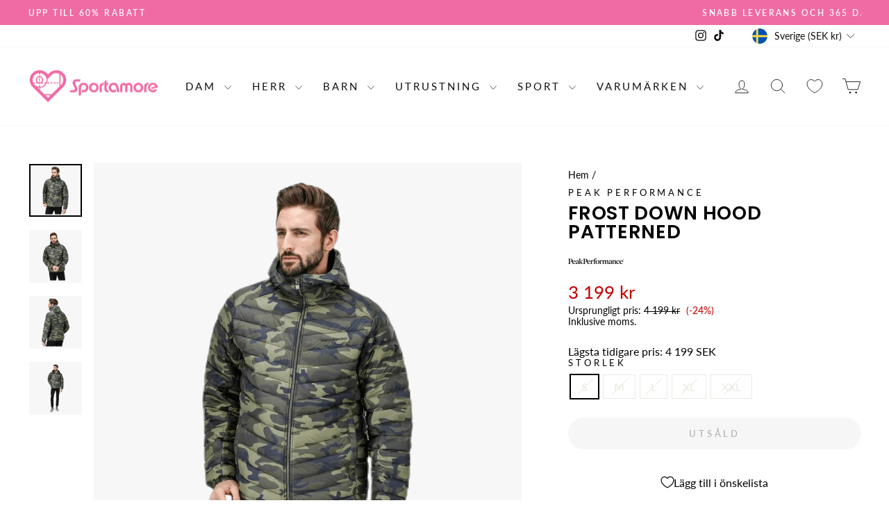

--- FILE ---
content_type: text/html; charset=utf-8
request_url: https://sportamore.com/products/161438-peak-performance-frost-down-hood-m-camo
body_size: 178615
content:
<!doctype html>
<html class="no-js" lang="sv" dir="ltr" data-market="sv-SE">
<head>
  <script src="//sportamore.com/cdn/shop/files/pandectes-rules.js?v=7533689036396971512"></script>

  <meta charset="utf-8">
  <meta http-equiv="X-UA-Compatible" content="IE=edge,chrome=1">
  <meta name="viewport" content="width=device-width,initial-scale=1">
  <meta name="theme-color" content="#f06aa4">
  <link rel="canonical" href="https://sportamore.com/products/161438-peak-performance-frost-down-hood-m-camo">
  <link rel="preconnect" href="https://cdn.shopify.com" crossorigin>
  <link rel="preconnect" href="https://fonts.shopifycdn.com" crossorigin>
  <link rel="dns-prefetch" href="https://productreviews.shopifycdn.com">
  <link rel="dns-prefetch" href="https://ajax.googleapis.com">
  <link rel="dns-prefetch" href="https://maps.googleapis.com">
  <link rel="dns-prefetch" href="https://maps.gstatic.com"><link rel="shortcut icon" href="//sportamore.com/cdn/shop/files/sportamore-64x16-hearth_PINK_32x32.png?v=1685452406" type="image/png" /><title>Peak Performance Frost Down Hood Patterned
&ndash; Sportamore.com
</title>
<meta name="description" content="Buy Peak Performance Frost Down Hood Patterned online at Sportamore! Explore sport apparel from 400+ popular brands. Fast deliveries and free returns!"><meta property="og:site_name" content="Sportamore.com">
  <meta property="og:url" content="https://sportamore.com/products/161438-peak-performance-frost-down-hood-m-camo">
  <meta property="og:title" content="Frost Down Hood Patterned">
  <meta property="og:type" content="product">
  <meta property="og:description" content="Buy Peak Performance Frost Down Hood Patterned online at Sportamore! Explore sport apparel from 400+ popular brands. Fast deliveries and free returns!"><meta property="og:image" content="http://sportamore.com/cdn/shop/products/5713112723181_001_4c605b0d249045e7a5c0c0f2e362f08c.png?v=1679055163">
    <meta property="og:image:secure_url" content="https://sportamore.com/cdn/shop/products/5713112723181_001_4c605b0d249045e7a5c0c0f2e362f08c.png?v=1679055163">
    <meta property="og:image:width" content="848">
    <meta property="og:image:height" content="848"><meta name="twitter:site" content="@">
  <meta name="twitter:card" content="summary_large_image">
  <meta name="twitter:title" content="Frost Down Hood Patterned">
  <meta name="twitter:description" content="Buy Peak Performance Frost Down Hood Patterned online at Sportamore! Explore sport apparel from 400+ popular brands. Fast deliveries and free returns!">
<style data-shopify>@font-face {
  font-family: Poppins;
  font-weight: 600;
  font-style: normal;
  font-display: swap;
  src: url("//sportamore.com/cdn/fonts/poppins/poppins_n6.aa29d4918bc243723d56b59572e18228ed0786f6.woff2") format("woff2"),
       url("//sportamore.com/cdn/fonts/poppins/poppins_n6.5f815d845fe073750885d5b7e619ee00e8111208.woff") format("woff");
}

  @font-face {
  font-family: Lato;
  font-weight: 400;
  font-style: normal;
  font-display: swap;
  src: url("//sportamore.com/cdn/fonts/lato/lato_n4.c3b93d431f0091c8be23185e15c9d1fee1e971c5.woff2") format("woff2"),
       url("//sportamore.com/cdn/fonts/lato/lato_n4.d5c00c781efb195594fd2fd4ad04f7882949e327.woff") format("woff");
}


  @font-face {
  font-family: Lato;
  font-weight: 600;
  font-style: normal;
  font-display: swap;
  src: url("//sportamore.com/cdn/fonts/lato/lato_n6.38d0e3b23b74a60f769c51d1df73fac96c580d59.woff2") format("woff2"),
       url("//sportamore.com/cdn/fonts/lato/lato_n6.3365366161bdcc36a3f97cfbb23954d8c4bf4079.woff") format("woff");
}

  @font-face {
  font-family: Lato;
  font-weight: 400;
  font-style: italic;
  font-display: swap;
  src: url("//sportamore.com/cdn/fonts/lato/lato_i4.09c847adc47c2fefc3368f2e241a3712168bc4b6.woff2") format("woff2"),
       url("//sportamore.com/cdn/fonts/lato/lato_i4.3c7d9eb6c1b0a2bf62d892c3ee4582b016d0f30c.woff") format("woff");
}

  @font-face {
  font-family: Lato;
  font-weight: 600;
  font-style: italic;
  font-display: swap;
  src: url("//sportamore.com/cdn/fonts/lato/lato_i6.ab357ee5069e0603c2899b31e2b8ae84c4a42a48.woff2") format("woff2"),
       url("//sportamore.com/cdn/fonts/lato/lato_i6.3164fed79d7d987c1390528781c7c2f59ac7a746.woff") format("woff");
}

</style><link href="//sportamore.com/cdn/shop/t/39/assets/theme.css?v=137234333993790815221744812093" rel="stylesheet" type="text/css" media="all" />
<style data-shopify>:root {
    --typeHeaderPrimary: Poppins;
    --typeHeaderFallback: sans-serif;
    --typeHeaderSize: 32px;
    --typeHeaderWeight: 600;
    --typeHeaderLineHeight: 1;
    --typeHeaderSpacing: 0.025em;

    --typeBasePrimary:Lato;
    --typeBaseFallback:sans-serif;
    --typeBaseSize: 16px;
    --typeBaseWeight: 400;
    --typeBaseSpacing: 0.0em;
    --typeBaseLineHeight: 1.2;
    --typeBaselineHeightMinus01: 1.1;

    --typeCollectionTitle: 20px;

    --iconWeight: 2px;
    --iconLinecaps: round;

    
        --buttonRadius: 50px;
    

    --colorGridOverlayOpacity: 0.1;
    }

    .placeholder-content {
    background-image: linear-gradient(100deg, #f7f7f7 40%, #efefef 63%, #f7f7f7 79%);
    }</style><script>
    document.documentElement.className = document.documentElement.className.replace('no-js', 'js');

    window.theme = window.theme || {};
    theme.routes = {
      home: "/",
      cart: "/cart.js",
      cartPage: "/cart",
      cartAdd: "/cart/add.js",
      cartChange: "/cart/change.js",
      search: "/search",
      predictiveSearch: "/search/suggest"
    };
    theme.strings = {
      soldOut: "Utsåld",
      unavailable: "Inte tillgänglig",
      inStockLabel: "Finns i lager, redo att skickas",
      oneStockLabel: "Lågt lager - [count] produkter kvar",
      otherStockLabel: "Lågt lager - [count] produkter kvar",
      willNotShipUntil: "Klar att skickas [date]",
      willBeInStockAfter: "Åter i lager [date]",
      waitingForStock: "Väntar på påfyllning",
      savePrice: "(-[saved_amount])",
      cartEmpty: "Din varukorg är för närvarande tom.",
      cartTermsConfirmation: "Du måste godkänna försäljningsvillkoren för att kunna checka ut",
      searchCollections: "Produktkollektioner",
      searchPages: "Sidor:",
      searchArticles: "Artiklar:",
      productFrom: "från ",
      maxQuantity: "Du kan bara ha [quantity] av [title] i din varukorg."
    };
    theme.settings = {
      cartType: "drawer",
      isCustomerTemplate: false,
      moneyFormat: "{{amount_no_decimals}} kr",
      saveType: "percent",
      productImageSize: "square",
      productImageCover: false,
      predictiveSearch: false,
      predictiveSearchType: null,
      predictiveSearchVendor: false,
      predictiveSearchPrice: false,
      quickView: false,
      themeName: 'Impulse',
      themeVersion: "7.4.0"
    };
  </script>

  <script>window.performance && window.performance.mark && window.performance.mark('shopify.content_for_header.start');</script><meta name="facebook-domain-verification" content="u8fhacqn8v91tilg8zr6940eu9f0u5">
<meta name="google-site-verification" content="4qtXUeL6LgIKiNize0eGFCKJ2oQbF1WFPzkxkwcnusA">
<meta id="shopify-digital-wallet" name="shopify-digital-wallet" content="/66011889900/digital_wallets/dialog">
<meta name="shopify-checkout-api-token" content="0a766b4472ca8f33dbe7cfdc9d5333de">
<link rel="alternate" hreflang="x-default" href="https://sportamore.com/products/161438-peak-performance-frost-down-hood-m-camo">
<link rel="alternate" hreflang="de-AT" href="https://sportamore.com/de-at/products/161438-peak-performance-frost-down-hood-m-camo">
<link rel="alternate" hreflang="nl-BE" href="https://sportamore.com/nl-be/products/161438-peak-performance-frost-down-hood-m-camo">
<link rel="alternate" hreflang="fr-BE" href="https://sportamore.com/fr-be/products/161438-peak-performance-frost-down-hood-m-camo">
<link rel="alternate" hreflang="cs-CZ" href="https://sportamore.com/cs-cz/products/161438-peak-performance-frost-down-hood-m-camo">
<link rel="alternate" hreflang="da-DK" href="https://sportamore.com/da-dk/products/161438-peak-performance-frost-down-hood-m-camo">
<link rel="alternate" hreflang="en-GB" href="https://sportamore.com/en-gb/products/161438-peak-performance-frost-down-hood-m-camo">
<link rel="alternate" hreflang="et-EE" href="https://sportamore.com/et-ee/products/161438-peak-performance-frost-down-hood-m-camo">
<link rel="alternate" hreflang="fi-FI" href="https://sportamore.com/fi-fi/products/161438-peak-performance-frost-down-hood-m-camo">
<link rel="alternate" hreflang="fr-FR" href="https://sportamore.com/fr-fr/products/161438-peak-performance-frost-down-hood-m-camo">
<link rel="alternate" hreflang="de-DE" href="https://sportamore.com/de-de/products/161438-peak-performance-frost-down-hood-m-camo">
<link rel="alternate" hreflang="is-IS" href="https://sportamore.com/is-is/products/161438-peak-performance-frost-down-hood-m-camo">
<link rel="alternate" hreflang="en-IE" href="https://sportamore.com/en-ie/products/161438-peak-performance-frost-down-hood-m-camo">
<link rel="alternate" hreflang="it-IT" href="https://sportamore.com/it-it/products/161438-peak-performance-frost-down-hood-m-camo">
<link rel="alternate" hreflang="lv-LV" href="https://sportamore.com/lv-lv/products/161438-peak-performance-frost-down-hood-m-camo">
<link rel="alternate" hreflang="lt-LT" href="https://sportamore.com/lt-lt/products/161438-peak-performance-frost-down-hood-m-camo">
<link rel="alternate" hreflang="fr-LU" href="https://sportamore.com/fr-lu/products/161438-peak-performance-frost-down-hood-m-camo">
<link rel="alternate" hreflang="nl-NL" href="https://sportamore.com/nl-nl/products/161438-peak-performance-frost-down-hood-m-camo">
<link rel="alternate" hreflang="no-NO" href="https://sportamore.com/no-no/products/161438-peak-performance-frost-down-hood-m-camo">
<link rel="alternate" hreflang="pl-PL" href="https://sportamore.com/pl-pl/products/161438-peak-performance-frost-down-hood-m-camo">
<link rel="alternate" hreflang="pt-PT" href="https://sportamore.com/pt-pt/products/161438-peak-performance-frost-down-hood-m-camo">
<link rel="alternate" hreflang="sk-SK" href="https://sportamore.com/sk-sk/products/161438-peak-performance-frost-down-hood-m-camo">
<link rel="alternate" hreflang="sl-SI" href="https://sportamore.com/sl-si/products/161438-peak-performance-frost-down-hood-m-camo">
<link rel="alternate" hreflang="es-ES" href="https://sportamore.com/es-es/products/161438-peak-performance-frost-down-hood-m-camo">
<link rel="alternate" hreflang="de-CH" href="https://sportamore.com/de-ch/products/161438-peak-performance-frost-down-hood-m-camo">
<link rel="alternate" hreflang="sv-SE" href="https://sportamore.com/products/161438-peak-performance-frost-down-hood-m-camo">
<link rel="alternate" type="application/json+oembed" href="https://sportamore.com/products/161438-peak-performance-frost-down-hood-m-camo.oembed">
<script async="async" src="/checkouts/internal/preloads.js?locale=sv-SE"></script>
<script id="apple-pay-shop-capabilities" type="application/json">{"shopId":66011889900,"countryCode":"SE","currencyCode":"SEK","merchantCapabilities":["supports3DS"],"merchantId":"gid:\/\/shopify\/Shop\/66011889900","merchantName":"Sportamore.com","requiredBillingContactFields":["postalAddress","email","phone"],"requiredShippingContactFields":["postalAddress","email","phone"],"shippingType":"shipping","supportedNetworks":["visa","maestro","masterCard","amex"],"total":{"type":"pending","label":"Sportamore.com","amount":"1.00"},"shopifyPaymentsEnabled":true,"supportsSubscriptions":true}</script>
<script id="shopify-features" type="application/json">{"accessToken":"0a766b4472ca8f33dbe7cfdc9d5333de","betas":["rich-media-storefront-analytics"],"domain":"sportamore.com","predictiveSearch":true,"shopId":66011889900,"locale":"sv"}</script>
<script>var Shopify = Shopify || {};
Shopify.shop = "sportamore-com.myshopify.com";
Shopify.locale = "sv";
Shopify.currency = {"active":"SEK","rate":"1.0"};
Shopify.country = "SE";
Shopify.theme = {"name":"Updated copy of Impulse - LH pris kommunikation","id":157830021465,"schema_name":"Impulse","schema_version":"7.4.0","theme_store_id":857,"role":"main"};
Shopify.theme.handle = "null";
Shopify.theme.style = {"id":null,"handle":null};
Shopify.cdnHost = "sportamore.com/cdn";
Shopify.routes = Shopify.routes || {};
Shopify.routes.root = "/";</script>
<script type="module">!function(o){(o.Shopify=o.Shopify||{}).modules=!0}(window);</script>
<script>!function(o){function n(){var o=[];function n(){o.push(Array.prototype.slice.apply(arguments))}return n.q=o,n}var t=o.Shopify=o.Shopify||{};t.loadFeatures=n(),t.autoloadFeatures=n()}(window);</script>
<script id="shop-js-analytics" type="application/json">{"pageType":"product"}</script>
<script defer="defer" async type="module" src="//sportamore.com/cdn/shopifycloud/shop-js/modules/v2/client.init-shop-cart-sync_BQ29hUGy.sv.esm.js"></script>
<script defer="defer" async type="module" src="//sportamore.com/cdn/shopifycloud/shop-js/modules/v2/chunk.common_DVZgvets.esm.js"></script>
<script defer="defer" async type="module" src="//sportamore.com/cdn/shopifycloud/shop-js/modules/v2/chunk.modal_Dp9EJq-l.esm.js"></script>
<script type="module">
  await import("//sportamore.com/cdn/shopifycloud/shop-js/modules/v2/client.init-shop-cart-sync_BQ29hUGy.sv.esm.js");
await import("//sportamore.com/cdn/shopifycloud/shop-js/modules/v2/chunk.common_DVZgvets.esm.js");
await import("//sportamore.com/cdn/shopifycloud/shop-js/modules/v2/chunk.modal_Dp9EJq-l.esm.js");

  window.Shopify.SignInWithShop?.initShopCartSync?.({"fedCMEnabled":true,"windoidEnabled":true});

</script>
<script>(function() {
  var isLoaded = false;
  function asyncLoad() {
    if (isLoaded) return;
    isLoaded = true;
    var urls = ["https:\/\/cdn.instantbrandpage.lowfruitsolutions.com\/767c03cc37f63c64012b3fe02d491ff6\/featured-slider-35eb460fa8c7439c19ede1901ffc41f3.js?shop=sportamore-com.myshopify.com","https:\/\/cdn.instantbrandpage.lowfruitsolutions.com\/767c03cc37f63c64012b3fe02d491ff6\/brand-page-7bbe7c8eca4dff40a67179230b242025.js?shop=sportamore-com.myshopify.com","https:\/\/ecommplugins-scripts.trustpilot.com\/v2.1\/js\/header.min.js?settings=eyJrZXkiOiJjVXlCVlZkSDlvQUFMS3VLIiwicyI6Im5vbmUifQ==\u0026shop=sportamore-com.myshopify.com","https:\/\/ecommplugins-trustboxsettings.trustpilot.com\/sportamore-com.myshopify.com.js?settings=1717059158259\u0026shop=sportamore-com.myshopify.com","https:\/\/widget.trustpilot.com\/bootstrap\/v5\/tp.widget.sync.bootstrap.min.js?shop=sportamore-com.myshopify.com"];
    for (var i = 0; i < urls.length; i++) {
      var s = document.createElement('script');
      s.type = 'text/javascript';
      s.async = true;
      s.src = urls[i];
      var x = document.getElementsByTagName('script')[0];
      x.parentNode.insertBefore(s, x);
    }
  };
  if(window.attachEvent) {
    window.attachEvent('onload', asyncLoad);
  } else {
    window.addEventListener('load', asyncLoad, false);
  }
})();</script>
<script id="__st">var __st={"a":66011889900,"offset":3600,"reqid":"c249ac00-f15e-4cde-8ef6-ca2f771a9852-1769300928","pageurl":"sportamore.com\/products\/161438-peak-performance-frost-down-hood-m-camo","u":"3ef3af38f219","p":"product","rtyp":"product","rid":7894292889836};</script>
<script>window.ShopifyPaypalV4VisibilityTracking = true;</script>
<script id="captcha-bootstrap">!function(){'use strict';const t='contact',e='account',n='new_comment',o=[[t,t],['blogs',n],['comments',n],[t,'customer']],c=[[e,'customer_login'],[e,'guest_login'],[e,'recover_customer_password'],[e,'create_customer']],r=t=>t.map((([t,e])=>`form[action*='/${t}']:not([data-nocaptcha='true']) input[name='form_type'][value='${e}']`)).join(','),a=t=>()=>t?[...document.querySelectorAll(t)].map((t=>t.form)):[];function s(){const t=[...o],e=r(t);return a(e)}const i='password',u='form_key',d=['recaptcha-v3-token','g-recaptcha-response','h-captcha-response',i],f=()=>{try{return window.sessionStorage}catch{return}},m='__shopify_v',_=t=>t.elements[u];function p(t,e,n=!1){try{const o=window.sessionStorage,c=JSON.parse(o.getItem(e)),{data:r}=function(t){const{data:e,action:n}=t;return t[m]||n?{data:e,action:n}:{data:t,action:n}}(c);for(const[e,n]of Object.entries(r))t.elements[e]&&(t.elements[e].value=n);n&&o.removeItem(e)}catch(o){console.error('form repopulation failed',{error:o})}}const l='form_type',E='cptcha';function T(t){t.dataset[E]=!0}const w=window,h=w.document,L='Shopify',v='ce_forms',y='captcha';let A=!1;((t,e)=>{const n=(g='f06e6c50-85a8-45c8-87d0-21a2b65856fe',I='https://cdn.shopify.com/shopifycloud/storefront-forms-hcaptcha/ce_storefront_forms_captcha_hcaptcha.v1.5.2.iife.js',D={infoText:'Skyddas av hCaptcha',privacyText:'Integritet',termsText:'Villkor'},(t,e,n)=>{const o=w[L][v],c=o.bindForm;if(c)return c(t,g,e,D).then(n);var r;o.q.push([[t,g,e,D],n]),r=I,A||(h.body.append(Object.assign(h.createElement('script'),{id:'captcha-provider',async:!0,src:r})),A=!0)});var g,I,D;w[L]=w[L]||{},w[L][v]=w[L][v]||{},w[L][v].q=[],w[L][y]=w[L][y]||{},w[L][y].protect=function(t,e){n(t,void 0,e),T(t)},Object.freeze(w[L][y]),function(t,e,n,w,h,L){const[v,y,A,g]=function(t,e,n){const i=e?o:[],u=t?c:[],d=[...i,...u],f=r(d),m=r(i),_=r(d.filter((([t,e])=>n.includes(e))));return[a(f),a(m),a(_),s()]}(w,h,L),I=t=>{const e=t.target;return e instanceof HTMLFormElement?e:e&&e.form},D=t=>v().includes(t);t.addEventListener('submit',(t=>{const e=I(t);if(!e)return;const n=D(e)&&!e.dataset.hcaptchaBound&&!e.dataset.recaptchaBound,o=_(e),c=g().includes(e)&&(!o||!o.value);(n||c)&&t.preventDefault(),c&&!n&&(function(t){try{if(!f())return;!function(t){const e=f();if(!e)return;const n=_(t);if(!n)return;const o=n.value;o&&e.removeItem(o)}(t);const e=Array.from(Array(32),(()=>Math.random().toString(36)[2])).join('');!function(t,e){_(t)||t.append(Object.assign(document.createElement('input'),{type:'hidden',name:u})),t.elements[u].value=e}(t,e),function(t,e){const n=f();if(!n)return;const o=[...t.querySelectorAll(`input[type='${i}']`)].map((({name:t})=>t)),c=[...d,...o],r={};for(const[a,s]of new FormData(t).entries())c.includes(a)||(r[a]=s);n.setItem(e,JSON.stringify({[m]:1,action:t.action,data:r}))}(t,e)}catch(e){console.error('failed to persist form',e)}}(e),e.submit())}));const S=(t,e)=>{t&&!t.dataset[E]&&(n(t,e.some((e=>e===t))),T(t))};for(const o of['focusin','change'])t.addEventListener(o,(t=>{const e=I(t);D(e)&&S(e,y())}));const B=e.get('form_key'),M=e.get(l),P=B&&M;t.addEventListener('DOMContentLoaded',(()=>{const t=y();if(P)for(const e of t)e.elements[l].value===M&&p(e,B);[...new Set([...A(),...v().filter((t=>'true'===t.dataset.shopifyCaptcha))])].forEach((e=>S(e,t)))}))}(h,new URLSearchParams(w.location.search),n,t,e,['guest_login'])})(!0,!0)}();</script>
<script integrity="sha256-4kQ18oKyAcykRKYeNunJcIwy7WH5gtpwJnB7kiuLZ1E=" data-source-attribution="shopify.loadfeatures" defer="defer" src="//sportamore.com/cdn/shopifycloud/storefront/assets/storefront/load_feature-a0a9edcb.js" crossorigin="anonymous"></script>
<script data-source-attribution="shopify.dynamic_checkout.dynamic.init">var Shopify=Shopify||{};Shopify.PaymentButton=Shopify.PaymentButton||{isStorefrontPortableWallets:!0,init:function(){window.Shopify.PaymentButton.init=function(){};var t=document.createElement("script");t.src="https://sportamore.com/cdn/shopifycloud/portable-wallets/latest/portable-wallets.sv.js",t.type="module",document.head.appendChild(t)}};
</script>
<script data-source-attribution="shopify.dynamic_checkout.buyer_consent">
  function portableWalletsHideBuyerConsent(e){var t=document.getElementById("shopify-buyer-consent"),n=document.getElementById("shopify-subscription-policy-button");t&&n&&(t.classList.add("hidden"),t.setAttribute("aria-hidden","true"),n.removeEventListener("click",e))}function portableWalletsShowBuyerConsent(e){var t=document.getElementById("shopify-buyer-consent"),n=document.getElementById("shopify-subscription-policy-button");t&&n&&(t.classList.remove("hidden"),t.removeAttribute("aria-hidden"),n.addEventListener("click",e))}window.Shopify?.PaymentButton&&(window.Shopify.PaymentButton.hideBuyerConsent=portableWalletsHideBuyerConsent,window.Shopify.PaymentButton.showBuyerConsent=portableWalletsShowBuyerConsent);
</script>
<script data-source-attribution="shopify.dynamic_checkout.cart.bootstrap">document.addEventListener("DOMContentLoaded",(function(){function t(){return document.querySelector("shopify-accelerated-checkout-cart, shopify-accelerated-checkout")}if(t())Shopify.PaymentButton.init();else{new MutationObserver((function(e,n){t()&&(Shopify.PaymentButton.init(),n.disconnect())})).observe(document.body,{childList:!0,subtree:!0})}}));
</script>
<link id="shopify-accelerated-checkout-styles" rel="stylesheet" media="screen" href="https://sportamore.com/cdn/shopifycloud/portable-wallets/latest/accelerated-checkout-backwards-compat.css" crossorigin="anonymous">
<style id="shopify-accelerated-checkout-cart">
        #shopify-buyer-consent {
  margin-top: 1em;
  display: inline-block;
  width: 100%;
}

#shopify-buyer-consent.hidden {
  display: none;
}

#shopify-subscription-policy-button {
  background: none;
  border: none;
  padding: 0;
  text-decoration: underline;
  font-size: inherit;
  cursor: pointer;
}

#shopify-subscription-policy-button::before {
  box-shadow: none;
}

      </style>

<script>window.performance && window.performance.mark && window.performance.mark('shopify.content_for_header.end');</script>

  <script src="//sportamore.com/cdn/shop/t/39/assets/vendor-scripts-v11.js" defer="defer"></script><link rel="stylesheet" href="//sportamore.com/cdn/shop/t/39/assets/country-flags.css"><script src="//sportamore.com/cdn/shop/t/39/assets/theme.js?v=66447858802808184731705654503" defer="defer"></script>
<!-- BEGIN app block: shopify://apps/pandectes-gdpr/blocks/banner/58c0baa2-6cc1-480c-9ea6-38d6d559556a -->
  
    
      <!-- TCF is active, scripts are loaded above -->
      
      <script>
        
          window.PandectesSettings = {"store":{"id":66011889900,"plan":"plus","theme":"Updated copy of Impulse - LH pris kommunikation","primaryLocale":"en","adminMode":false,"headless":false,"storefrontRootDomain":"","checkoutRootDomain":"","storefrontAccessToken":""},"tsPublished":1744608761,"declaration":{"declDays":"","declName":"","declPath":"","declType":"","isActive":false,"showType":true,"declHours":"","declYears":"","declDomain":"","declMonths":"","declMinutes":"","declPurpose":"","declSeconds":"","declSession":"","showPurpose":false,"declProvider":"","showProvider":true,"declIntroText":"","declRetention":"","declFirstParty":"","declThirdParty":"","showDateGenerated":true},"language":{"unpublished":[],"languageMode":"Multilingual","fallbackLanguage":"en","languageDetection":"locale","languagesSupported":["cs","da","nl","et","fi","fr","de","is","it","lv","lt","no","pl","pt","sk","sl","es","sv"]},"texts":{"managed":{"headerText":{"cs":"ZÁLEŽÍ NÁM NA VAŠEM SOUKROMÍ","da":"VI BEKYMRER OS OM DIT PRIVATLIV","de":"WIR KÜMMERN UNS UM IHRE PRIVATSPHÄRE","en":"WE CARE ABOUT YOUR PRIVACY","es":"NOS PREOCUPAMOS POR TU PRIVACIDAD","et":"ME HOOLIME TEIE PRIVAATSUSE KOHTA","fi":"VÄLITÄMME YKSITYISYYDESTÄSI","fr":"NOUS NOUS SOUCIONS DE VOTRE VIE PRIVÉE","it":"CI IMPORTA DELLA TUA PRIVACY","lt":"MUMS RŪPINA JŪSŲ PRIVATUMAS","lv":"MĒS RŪPĒJAM JŪSU PRIVATUMS","nl":"WIJ ZORGEN VOOR UW PRIVACY","pl":"DBAMY O TWOJĄ PRYWATNOŚĆ","pt":"NÓS NOS PREOCUPAMOS COM SUA PRIVACIDADE","sk":"ZÁLEŽÍ NÁM NA VAŠOM SÚKROMÍ","sl":"SKRB NAM je VAŠA ZASEBNOST","sv":"VI SKRÄDDARSYR DIN UPPLEVELSE","no":"VI BRYR OSS OM PERSONVERNET DITT","is":"Okkur þykir vænt um persónuvernd þína"},"consentText":{"cs":"Používáme soubory cookie a další technologie k udržení spolehlivosti a bezpečnosti našich webových stránek, k měření výkonu a poskytování personalizovaného zážitku z nakupování.","da":"Vi bruger cookies og andre teknologier til at holde vores websted pålideligt og sikkert, til at måle ydeevne og give en personlig købsoplevelse.","de":"Wir verwenden Cookies und andere Technologien, um unsere Website zuverlässig und sicher zu halten, die Leistung zu messen und ein personalisiertes Einkaufserlebnis zu bieten.","en":"We use cookies to keep our website reliable and secure, to measure performance and to provide a personalized shopping experience.","es":"Usamos cookies y otras tecnologías para mantener nuestro sitio web confiable y seguro, para medir el rendimiento y brindar una experiencia de compra personalizada.","et":"Kasutame küpsiseid ja muid tehnoloogiaid, et hoida meie veebisait usaldusväärne ja turvaline, mõõta toimivust ja pakkuda isikupärastatud ostukogemust.","fi":"Käytämme evästeitä ja muita teknologiaa pitääksemme verkkosivustomme luotettavana ja turvallisena, mitataksemme suorituskykyä ja tarjotaksemme sinulle yksilöllisen ostokokemuksen.","fr":"Nous utilisons des cookies et d'autres technologies pour assurer la fiabilité et la sécurité de notre site Web, mesurer les performances et offrir une expérience d'achat personnalisée.","it":"Utilizziamo i cookie e altre tecnologie per mantenere il nostro sito Web affidabile e sicuro, per misurare le prestazioni e fornire un'esperienza di acquisto personalizzata.","lt":"Naudojame slapukus ir kitas technologijas, kad mūsų svetainė būtų patikima ir saugi, įvertintume našumą ir suteiktume individualizuotą apsipirkimo patirtį.","lv":"Mēs izmantojam sīkfailus un citas tehnoloģijas, lai mūsu vietne būtu uzticama un droša, novērtētu veiktspēju un nodrošinātu personalizētu iepirkšanās pieredzi.","nl":"We gebruiken cookies en andere technologieën om onze website betrouwbaar en veilig te houden, de prestaties te meten en een gepersonaliseerde winkelervaring te bieden.","pl":"Używamy plików cookie i innych technologii, aby nasza witryna była niezawodna i bezpieczna, aby mierzyć wydajność i zapewniać spersonalizowane zakupy.","pt":"Usamos cookies e outras tecnologias para manter nosso site confiável e seguro, para medir o desempenho e fornecer uma experiência de compra personalizada.","sk":"Používame súbory cookie a ďalšie technológie, aby sme udržali našu webovú stránku spoľahlivú a zabezpečenú, aby sme merali výkonnosť a poskytovali personalizovaný zážitok z nakupovania.","sl":"Piškotke in druge tehnologije uporabljamo za zagotavljanje zanesljivosti in varnosti naše spletne strani, za merjenje učinkovitosti in zagotavljanje prilagojene nakupovalne izkušnje.","sv":"Vi använder cookies för att hålla vår webbplats pålitlig och säker, för att mäta prestanda och för att ge en personlig shoppingupplevelse.","no":"Vi bruker informasjonskapsler og lignende teknologier for å holde nettsiden vår pålitelig og sikker, for å måle ytelse og gi en personlig handleopplevelse.","is":"Við notum vafrakökur og aðra tækni til að halda vefsíðunni okkar áreiðanlegri og öruggri, til að mæla frammistöðu og veita persónulega verslunarupplifun."},"linkText":{"cs":"Zjistěte více","da":"Få mere at vide","de":"Erfahren Sie mehr","en":"Learn more","es":"Aprende más","et":"Lisateavet","fi":"Lue lisää","fr":"Apprendre encore plus","it":"Saperne di più","lt":"Sužinokite daugiau","lv":"Uzzināt vairāk","nl":"Kom meer te weten","pl":"Ucz się więcej","pt":"Saber mais","sk":"Uč sa viac","sl":"Nauči se več","sv":"Läs mer","no":"Les mer","is":"Læra meira"},"imprintText":{"cs":"Otisk","da":"Aftryk","de":"Impressum","en":"Imprint","es":"Imprimir","et":"Imprint","fi":"Jälki","fr":"Imprimer","it":"Impronta","lt":"Įspaudas","lv":"Nospiedums","nl":"Afdruk","pl":"Odcisk","pt":"Imprimir","sk":"odtlačok","sl":"Odtis","sv":"Avtryck","no":"Avtrykk","is":"Áletrun"},"googleLinkText":{"cs":"Zásady ochrany soukromí Google","da":"Googles privatlivsbetingelser","de":"Googles Datenschutzbestimmungen","en":"Google's Privacy Terms","es":"Términos de privacidad de Google","et":"Google'i privaatsustingimused","fi":"Googlen tietosuojaehdot","fr":"Conditions de confidentialité de Google","it":"Termini sulla privacy di Google","lt":"Google privatumo sąlygos","lv":"Google konfidencialitātes noteikumi","nl":"Privacyvoorwaarden van Google","pl":"Warunki prywatności Google","pt":"Termos de Privacidade do Google","sk":"Podmienky ochrany súkromia Google","sl":"Googlov pravilnik o zasebnosti","sv":"Googles sekretessvillkor"},"allowButtonText":{"cs":"Pokračovat","da":"Fortsæt til","de":"Weitermachen","en":"Continue","es":"Continuar","et":"Jätka","fi":"Jatka","fr":"Continuer","it":"Continua","lt":"Tęsti","lv":"Turpināt","nl":"Doorgaan","pl":"Kontynuować","pt":"Continuar","sk":"ďalej","sl":"Nadaljuj","sv":"Fortsätt","no":"Fortsette","is":"Halda áfram"},"denyButtonText":{"cs":"Pokles","da":"Nedgang","de":"Abfall","en":"Decline","es":"Rechazar","et":"Keeldumine","fi":"Hylkää","fr":"Déclin","it":"Declino","lt":"Atmesti","lv":"Noraidīt","nl":"Afwijzen","pl":"Spadek","pt":"Declínio","sk":"Odmietnuť","sl":"Zavrni","sv":"Avböj","no":"Avslå","is":"Afneita"},"dismissButtonText":{"cs":"OK","da":"Okay","de":"OK","en":"Ok","es":"De acuerdo","et":"Okei","fi":"Ok","fr":"D'accord","it":"OK","lt":"Gerai","lv":"Labi","nl":"OK","pl":"OK","pt":"OK","sk":"Dobre","sl":"V redu","sv":"Ok","no":"Ok","is":"Allt í lagi"},"leaveSiteButtonText":{"cs":"Opustit tento web","da":"Forlad dette websted","de":"Verlassen Sie diese Seite","en":"Leave this site","es":"dejar este sitio","et":"Lahku sellelt saidilt","fi":"Poistu tältä sivustolta","fr":"Quitter ce site","it":"Lascia questo sito","lt":"Palikite šią svetainę","lv":"Atstāt šo vietni","nl":"Verlaat deze site","pl":"Opuść tę witrynę","pt":"Sair deste site","sk":"Opustite túto stránku","sl":"Zapusti to spletno mesto","sv":"Lämna den här webbplatsen","no":"Forlat denne siden","is":"Farðu frá þessari síðu"},"preferencesButtonText":{"cs":"Nastavení","da":"Dine indstillinger","de":"Einstellungen","en":"Settings","es":"Ajustes","et":"Seaded","fi":"Asetukset","fr":"Paramètres","it":"Impostazioni","lt":"Nustatymai","lv":"Iestatījumi","nl":"Instellingen","pl":"Ustawienia","pt":"Configurações","sk":"nastavenie","sl":"nastavitve","sv":"Inställningar","no":"Innstillinger","is":"Stillingar"},"cookiePolicyText":{"cs":"Zásady používání souborů cookie","da":"Cookiepolitik","de":"Cookie-Richtlinie","en":"Cookie policy","es":"Política de cookies","et":"Küpsiste poliitika","fi":"Evästekäytäntö","fr":"Politique relative aux cookies","it":"Gestione dei Cookie","lt":"Slapukų politika","lv":"Sīkdatņu politika","nl":"Cookie beleid","pl":"Polityka Cookie","pt":"política de cookies","sk":"Zásady používania súborov cookie","sl":"Politika piškotkov","sv":"Cookiepolicy","no":"Cookie policy","is":"Cookie stefna"},"preferencesPopupTitleText":{"cs":"Spravujte předvolby souhlasu","da":"Administrer samtykkepræferencer","de":"Einwilligungspräferenzen verwalten","en":"Manage consent preferences","es":"Administrar preferencias de consentimiento","et":"Hallake nõusoleku eelistusi","fi":"Hallinnoi suostumusasetuksia","fr":"Gérer les préférences de consentement","it":"Gestisci le preferenze di consenso","lt":"Tvarkykite sutikimo nuostatas","lv":"Pārvaldiet piekrišanas preferences","nl":"Toestemmingsvoorkeuren beheren","pl":"Zarządzaj preferencjami dotyczącymi zgody","pt":"Gerenciar preferências de consentimento","sk":"Spravujte predvoľby súhlasu","sl":"Upravljajte nastavitve soglasja","sv":"Hantera samtyckespreferenser","no":"Administrer samtykkepreferanser","is":"Stjórna samþykkisstillingum"},"preferencesPopupIntroText":{"cs":"Soubory cookie používáme k optimalizaci funkčnosti webu, analýze výkonu a poskytování personalizovaného zážitku. Některé soubory cookie jsou nezbytné pro správné fungování a fungování webových stránek. Tyto soubory cookie nelze zakázat. V tomto okně můžete spravovat své preference souborů cookie.","da":"Vi bruger cookies til at optimere hjemmesidens funktionalitet, analysere ydeevnen og give dig en personlig oplevelse. Nogle cookies er nødvendige for at få hjemmesiden til at fungere og fungere korrekt. Disse cookies kan ikke deaktiveres. I dette vindue kan du administrere dine præferencer for cookies.","de":"Wir verwenden Cookies, um die Funktionalität der Website zu optimieren, die Leistung zu analysieren und Ihnen ein personalisiertes Erlebnis zu bieten. Einige Cookies sind unerlässlich, damit die Website ordnungsgemäß funktioniert und funktioniert. Diese Cookies können nicht deaktiviert werden. In diesem Fenster können Sie Ihre Präferenz für Cookies verwalten.","en":"We use cookies to optimize website functionality, analyze the performance, and provide personalized experience to you. Some cookies are essential to make the website operate and function correctly. Those cookies cannot be disabled. In this window you can manage your preference of cookies.","es":"Usamos cookies para optimizar la funcionalidad del sitio web, analizar el rendimiento y brindarle una experiencia personalizada. Algunas cookies son esenciales para que el sitio web funcione y funcione correctamente. Esas cookies no se pueden deshabilitar. En esta ventana puede gestionar su preferencia de cookies.","et":"Kasutame küpsiseid, et optimeerida veebisaidi funktsionaalsust, analüüsida toimivust ja pakkuda teile isikupärastatud kogemust. Mõned küpsised on veebisaidi korrektseks toimimiseks ja toimimiseks hädavajalikud. Neid küpsiseid ei saa keelata. Selles aknas saate hallata küpsiste eelistusi.","fi":"Käytämme evästeitä optimoidaksemme verkkosivuston toimivuutta, analysoidaksemme suorituskykyä ja tarjotaksemme sinulle henkilökohtaisen käyttökokemuksen. Jotkut evästeet ovat välttämättömiä, jotta sivusto toimisi ja toimisi oikein. Näitä evästeitä ei voi poistaa käytöstä. Tässä ikkunassa voit hallita evästeasetuksiasi.","fr":"Nous utilisons des cookies pour optimiser les fonctionnalités du site Web, analyser les performances et vous offrir une expérience personnalisée. Certains cookies sont indispensables au bon fonctionnement et au bon fonctionnement du site Web. Ces cookies ne peuvent pas être désactivés. Dans cette fenêtre, vous pouvez gérer vos préférences en matière de cookies.","it":"Utilizziamo i cookie per ottimizzare la funzionalità del sito Web, analizzare le prestazioni e fornire un'esperienza personalizzata all'utente. Alcuni cookie sono essenziali per far funzionare e funzionare correttamente il sito web. Questi cookie non possono essere disabilitati. In questa finestra puoi gestire le tue preferenze sui cookie.","lt":"Naudojame slapukus siekdami optimizuoti svetainės funkcionalumą, analizuoti našumą ir suteikti jums asmeninę patirtį. Kai kurie slapukai yra būtini, kad svetainė veiktų ir tinkamai veiktų. Šių slapukų negalima išjungti. Šiame lange galite valdyti slapukų pasirinkimą.","lv":"Mēs izmantojam sīkfailus, lai optimizētu vietnes funkcionalitāti, analizētu veiktspēju un sniegtu jums personalizētu pieredzi. Dažas sīkdatnes ir būtiskas, lai vietne darbotos un darbotos pareizi. Šos sīkfailus nevar atspējot. Šajā logā varat pārvaldīt savu izvēli sīkfailiem.","nl":"We gebruiken cookies om de functionaliteit van de website te optimaliseren, de prestaties te analyseren en u een gepersonaliseerde ervaring te bieden. Sommige cookies zijn essentieel om de website goed te laten werken en correct te laten functioneren. Die cookies kunnen niet worden uitgeschakeld. In dit venster kunt u uw voorkeur voor cookies beheren.","pl":"Używamy plików cookie, aby optymalizować funkcjonalność witryny, analizować wydajność i zapewniać spersonalizowane wrażenia. Niektóre pliki cookie są niezbędne, aby strona działała i działała poprawnie. Tych plików cookie nie można wyłączyć. W tym oknie możesz zarządzać swoimi preferencjami dotyczącymi plików cookies.","pt":"Usamos cookies para otimizar a funcionalidade do site, analisar o desempenho e fornecer uma experiência personalizada para você. Alguns cookies são essenciais para que o site funcione e funcione corretamente. Esses cookies não podem ser desativados. Nesta janela pode gerir a sua preferência de cookies.","sk":"Súbory cookie používame na optimalizáciu funkčnosti webových stránok, analýzu výkonu a poskytovanie prispôsobeného zážitku. Niektoré súbory cookie sú nevyhnutné na správne fungovanie a fungovanie webovej stránky. Tieto súbory cookie nemožno zakázať. V tomto okne môžete spravovať preferencie súborov cookie.","sl":"Piškotke uporabljamo za optimizacijo funkcionalnosti spletnega mesta, analizo delovanja in zagotavljanje prilagojene izkušnje. Nekateri piškotki so bistveni za pravilno delovanje in delovanje spletne strani. Teh piškotkov ni mogoče onemogočiti. V tem oknu lahko upravljate svoje nastavitve piškotkov.","sv":"Vi använder cookies för att optimera webbplatsens funktionalitet, analysera prestandan och ge dig en personlig upplevelse. Vissa cookies är nödvändiga för att webbplatsen ska fungera och fungera korrekt. Dessa cookies kan inte inaktiveras. I det här fönstret kan du hantera dina preferenser för cookies.","no":"Vi bruker informasjonskapsler for å optimalisere nettsidens funksjonalitet, analysere ytelsen og gi deg en personlig opplevelse. Noen informasjonskapsler er avgjørende for å få nettstedet til å fungere og fungere korrekt. Disse informasjonskapslene kan ikke deaktiveres. I dette vinduet kan du administrere dine preferanser for informasjonskapsler.","is":"Við notum vafrakökur til að hámarka virkni vefsíðunnar, greina árangur og veita þér persónulega upplifun. Sumar vafrakökur eru nauðsynlegar til að vefsíðan virki og virki rétt. Ekki er hægt að slökkva á þessum vafrakökum. Í þessum glugga geturðu stjórnað vali þínu á vafrakökum."},"preferencesPopupSaveButtonText":{"cs":"Uložit","da":"Gemme","de":"Speichern","en":"Save","es":"Ahorrar","et":"Salvesta","fi":"Tallentaa","fr":"Sauvegarder","it":"Salva","lt":"Sutaupyti","lv":"Saglabāt","nl":"Redden","pl":"Ratować","pt":"Salvar","sk":"Uložiť","sl":"Shrani","sv":"Spara","no":"Lagre","is":"Vista"},"preferencesPopupCloseButtonText":{"cs":"Zavřít","da":"Tæt","de":"Schließen","en":"Close","es":"Cerca","et":"Sulge","fi":"kiinni","fr":"Fermer","it":"Vicino","lt":"Uždaryti","lv":"Aizvērt","nl":"Dichtbij","pl":"Zamknąć","pt":"Fechar","sk":"Zavrieť","sl":"Zapri","sv":"Stäng","no":"Lukk","is":"Loka"},"preferencesPopupAcceptAllButtonText":{"cs":"Akceptovat","da":"Acceptere","de":"Akzeptieren","en":"Accept","es":"Aceptar","et":"Nõustu","fi":"Hyväksyä","fr":"Accepter","it":"Accettare","lt":"Priimti","lv":"Pieņemt","nl":"Aanvaarden","pl":"Zaakceptować","pt":"Aceitar","sk":"súhlasiť","sl":"Sprejmi","sv":"Acceptera","no":"Aksepterer","is":"Samþykkja"},"preferencesPopupRejectAllButtonText":{"cs":"Odmítnout","da":"Afvise","de":"Ablehnen","en":"Reject","es":"Rechazar","et":"Keeldu","fi":"Hylätä","fr":"Rejeter","it":"Rifiutare","lt":"Atmesti","lv":"Noraidīt","nl":"Afwijzen","pl":"Odrzucić","pt":"Rejeitar","sk":"Odmietnuť","sl":"Zavrni","sv":"Avvisa","no":"Avvis","is":"Hafna"},"cookiesDetailsText":{"cs":"Podrobnosti o souborech cookie","da":"Cookies detaljer","de":"Cookie-Details","en":"Cookies details","es":"Detalles de las cookies","et":"Küpsiste üksikasjad","fi":"Evästeiden tiedot","fr":"Détails des cookies","it":"Dettagli sui cookie","lt":"Slapukų informacija","lv":"Sīkfailu informācija","nl":"Cookiegegevens","pl":"Szczegóły dotyczące plików cookie","pt":"Detalhes de cookies","sk":"Podrobnosti o súboroch cookie","sl":"Podrobnosti o piškotkih","sv":"Information om cookies"},"preferencesPopupAlwaysAllowedText":{"cs":"vždy povoleno","da":"Altid tilladt","de":"Immer erlaubt","en":"Always allowed","es":"Siempre permitido","et":"Alati lubatud","fi":"aina sallittu","fr":"Toujours activé","it":"sempre permesso","lt":"Visada leidžiama","lv":"Vienmēr atļauts","nl":"altijd toegestaan","no":"Alltid tillatt","pl":"Zawsze dozwolone","pt":"Sempre permitido","sk":"Vždy povolené","sl":"Vedno dovoljeno","sv":"Alltid tillåtna"},"accessSectionParagraphText":{"cs":"Máte právo mít kdykoli přístup ke svým údajům.","da":"Du har til enhver tid ret til at få adgang til dine data.","de":"Sie haben das Recht, jederzeit auf Ihre Daten zuzugreifen.","en":"You have the right to request access to your data at any time.","es":"Tiene derecho a poder acceder a sus datos en cualquier momento.","et":"Teil on õigus oma andmetele igal ajal juurde pääseda.","fi":"Sinulla on oikeus päästä käsiksi tietoihisi milloin tahansa.","fr":"Vous avez le droit de pouvoir accéder à vos données à tout moment.","it":"Hai il diritto di poter accedere ai tuoi dati in qualsiasi momento.","lt":"Jūs turite teisę bet kuriuo metu pasiekti savo duomenis.","lv":"Jums ir tiesības jebkurā laikā piekļūt saviem datiem.","nl":"U heeft te allen tijde het recht om uw gegevens in te zien.","pl":"W każdej chwili masz prawo dostępu do swoich danych.","pt":"Você tem o direito de acessar seus dados a qualquer momento.","sk":"Máte právo mať kedykoľvek prístup k svojim údajom.","sl":"Imate pravico, da lahko kadar koli dostopate do svojih podatkov.","sv":"Du har rätt att när som helst få tillgång till dina uppgifter."},"accessSectionTitleText":{"cs":"Přenos dat","da":"Dataportabilitet","de":"Datenübertragbarkeit","en":"Data portability","es":"Portabilidad de datos","et":"Andmete teisaldatavus","fi":"Tietojen siirrettävyys","fr":"Portabilité des données","it":"Portabilità dei dati","lt":"Duomenų perkeliamumas","lv":"Datu pārnesamība","nl":"Gegevensportabiliteit","pl":"Możliwość przenoszenia danych","pt":"Portabilidade de dados","sk":"Prenos dát","sl":"Prenosljivost podatkov","sv":"Dataportabilitet"},"accessSectionAccountInfoActionText":{"cs":"Osobní data","da":"Personlig data","de":"persönliche Daten","en":"Personal data","es":"Información personal","et":"Isiklikud andmed","fi":"Henkilökohtaiset tiedot","fr":"Données personnelles","it":"Dati personali","lt":"Asmeniniai duomenys","lv":"Personas dati","nl":"Persoonlijke gegevens","pl":"Dane osobiste","pt":"Dados pessoais","sk":"Osobné údaje","sl":"Osebni podatki","sv":"Personlig information"},"accessSectionDownloadReportActionText":{"cs":"Stáhnout vše","da":"Download alt","de":"Alle Daten anfordern","en":"Request export","es":"Descargar todo","et":"Laadige kõik alla","fi":"Lataa kaikki","fr":"Tout télécharger","it":"Scarica tutto","lt":"Parsisiųsti viską","lv":"Lejupielādēt visu","nl":"Download alles","pl":"Ściągnij wszystko","pt":"Baixar tudo","sk":"Stiahnuť všetky","sl":"Prenesite vse","sv":"Ladda ner allt"},"accessSectionGDPRRequestsActionText":{"cs":"Žádosti subjektu údajů","da":"Anmodninger fra den registrerede","de":"Anfragen betroffener Personen","en":"Data subject requests","es":"Solicitudes de sujetos de datos","et":"Andmesubjekti taotlused","fi":"Rekisteröidyn pyynnöt","fr":"Demandes des personnes concernées","it":"Richieste dell'interessato","lt":"Duomenų subjekto prašymai","lv":"Datu subjekta pieprasījumi","nl":"Verzoeken van betrokkenen","pl":"Żądania osób, których dane dotyczą","pt":"Solicitações de titulares de dados","sk":"Žiadosti dotknutej osoby","sl":"Zahteve posameznikov, na katere se nanašajo osebni podatki","sv":"Begäran av registrerade"},"accessSectionOrdersRecordsActionText":{"cs":"Objednávky","da":"Ordre:% s","de":"Aufträge","en":"Orders","es":"Pedidos","et":"Tellimused","fi":"Tilaukset","fr":"Ordres","it":"Ordini","lt":"Užsakymai","lv":"Pasūtījumi","nl":"Bestellingen","pl":"Zamówienia","pt":"Pedidos","sk":"Objednávky","sl":"Naročila","sv":"Order"},"rectificationSectionParagraphText":{"cs":"Máte právo požádat o aktualizaci svých údajů, kdykoli to považujete za vhodné.","da":"Du har ret til at anmode om, at dine data opdateres, når du synes, det er passende.","de":"Sie haben das Recht, die Aktualisierung Ihrer Daten zu verlangen, wann immer Sie dies für angemessen halten.","en":"You have the right to request your data to be updated whenever you think it is appropriate.","es":"Tienes derecho a solicitar la actualización de tus datos siempre que lo creas oportuno.","et":"Teil on õigus nõuda oma andmete uuendamist alati, kui peate seda asjakohaseks.","fi":"Sinulla on oikeus pyytää tietojesi päivittämistä aina, kun pidät sitä tarpeellisena.","fr":"Vous avez le droit de demander la mise à jour de vos données chaque fois que vous le jugez approprié.","it":"Hai il diritto di richiedere l'aggiornamento dei tuoi dati ogni volta che lo ritieni opportuno.","lt":"Jūs turite teisę reikalauti, kad jūsų duomenys būtų atnaujinami, kai tik manote, kad tai yra tinkama.","lv":"Jums ir tiesības pieprasīt, lai jūsu dati tiktu atjaunināti, kad vien uzskatāt, ka tie ir piemēroti.","nl":"U hebt het recht om te vragen dat uw gegevens worden bijgewerkt wanneer u dat nodig acht.","pl":"Masz prawo zażądać aktualizacji swoich danych, ilekroć uznasz to za stosowne.","pt":"Você tem o direito de solicitar que seus dados sejam atualizados sempre que considerar apropriado.","sk":"Máte právo požiadať o aktualizáciu svojich údajov, kedykoľvek to považujete za vhodné.","sl":"Imate pravico zahtevati, da se vaši podatki posodobijo, kadar koli menite, da je to primerno.","sv":"Du har rätt att begära att dina uppgifter uppdateras när du tycker att det är lämpligt."},"rectificationSectionTitleText":{"cs":"Oprava dat","da":"Rettelse af data","de":"Datenberichtigung","en":"Data Rectification","es":"Rectificación de datos","et":"Andmete parandamine","fi":"Tietojen oikaisu","fr":"Rectification des données","it":"Rettifica dei dati","lt":"Duomenų taisymas","lv":"Datu labošana","nl":"Gegevens rectificatie","pl":"Sprostowanie danych","pt":"Retificação de Dados","sk":"Oprava údajov","sl":"Popravek podatkov","sv":"Rättelse av data"},"rectificationCommentPlaceholder":{"cs":"Popište, co chcete aktualizovat","da":"Beskriv, hvad du vil have opdateret","de":"Beschreiben Sie, was Sie aktualisieren möchten","en":"Describe what you want to be updated","es":"Describe lo que quieres que se actualice","et":"Kirjeldage, mida soovite värskendada","fi":"Kuvaile, mitä haluat päivittää","fr":"Décrivez ce que vous souhaitez mettre à jour","it":"Descrivi cosa vuoi che venga aggiornato","lt":"Apibūdinkite, ką norite atnaujinti","lv":"Aprakstiet, ko vēlaties atjaunināt","nl":"Beschrijf wat u wilt bijwerken","pl":"Opisz, co chcesz zaktualizować","pt":"Descreva o que você deseja que seja atualizado","sk":"Popíšte, čo chcete aktualizovať","sl":"Opišite, kaj želite posodobiti","sv":"Beskriv vad du vill uppdatera"},"rectificationCommentValidationError":{"cs":"Komentář je vyžadován","da":"Kommentar er påkrævet","de":"Kommentar ist erforderlich","en":"Comment is required","es":"Se requiere comentario","et":"Kommentaar on kohustuslik","fi":"Kommentti vaaditaan","fr":"Un commentaire est requis","it":"Il commento è obbligatorio","lt":"Reikalingas komentaras","lv":"Nepieciešams komentārs","nl":"Commentaar is verplicht","pl":"Komentarz jest wymagany","pt":"O comentário é obrigatório","sk":"Vyžaduje sa komentár","sl":"Komentar je obvezen","sv":"Kommentar krävs"},"rectificationSectionEditAccountActionText":{"cs":"Požádat o aktualizaci","da":"Anmod om en opdatering","de":"Aktualisierung anfordern","en":"Request an update","es":"Solicita una actualización","et":"Taotle värskendust","fi":"Pyydä päivitystä","fr":"Demander une mise à jour","it":"Richiedi un aggiornamento","lt":"Prašyti atnaujinimo","lv":"Pieprasīt atjauninājumu","nl":"Vraag een update aan","pl":"Poproś o aktualizację","pt":"Solicite uma atualização","sk":"Požiadať o aktualizáciu","sl":"Zahtevajte posodobitev","sv":"Begär en uppdatering"},"erasureSectionTitleText":{"cs":"Právo být zapomenut","da":"Ret til at blive glemt","de":"Recht auf Löschung","en":"Right to be forgotten","es":"Derecho al olvido","et":"Õigus olla unustatud","fi":"Oikeus tulla unohdetuksi","fr":"Droit à l'oubli","it":"Diritto all'oblio","lt":"Teisė būti pamirštam","lv":"Tiesības tikt aizmirstam","nl":"Recht om vergeten te worden","pl":"Prawo do bycia zapomnianym","pt":"Direito de ser esquecido","sk":"Právo byť zabudnutý","sl":"Pravica do pozabe","sv":"Rätt att bli bortglömd"},"erasureSectionParagraphText":{"cs":"Máte právo požádat o vymazání všech vašich údajů. Poté již nebudete mít přístup ke svému účtu.","da":"Du har ret til at bede alle dine data om at blive slettet. Derefter har du ikke længere adgang til din konto.","de":"Sie haben das Recht, die Löschung aller Ihrer Daten zu verlangen. Danach können Sie nicht mehr auf Ihr Konto zugreifen.","en":"You have the right to ask all your data to be erased. After that, you will no longer be able to access your account.","es":"Tiene derecho a solicitar la eliminación de todos sus datos. Después de eso, ya no podrá acceder a su cuenta.","et":"Teil on õigus nõuda kõigi oma andmete kustutamist. Pärast seda ei pääse te enam oma kontole juurde.","fi":"Sinulla on oikeus pyytää, että kaikki tietosi poistetaan. Tämän jälkeen et voi enää käyttää tiliäsi.","fr":"Vous avez le droit de demander que toutes vos données soient effacées. Après cela, vous ne pourrez plus accéder à votre compte.","it":"Hai il diritto di chiedere la cancellazione di tutti i tuoi dati. Dopodiché, non sarai più in grado di accedere al tuo account.","lt":"Jūs turite teisę reikalauti, kad visi jūsų duomenys būtų ištrinti. Po to nebegalėsite pasiekti savo paskyros.","lv":"Jums ir tiesības lūgt dzēst visus savus datus. Pēc tam jūs vairs nevarēsit piekļūt savam kontam.","nl":"U heeft het recht om al uw gegevens te laten wissen. Daarna heeft u geen toegang meer tot uw account.","pl":"Masz prawo zażądać usunięcia wszystkich swoich danych. Po tym czasie nie będziesz już mieć dostępu do swojego konta.","pt":"Você tem o direito de solicitar que todos os seus dados sejam apagados. Depois disso, você não poderá mais acessar sua conta.","sk":"Máte právo požiadať o vymazanie všetkých svojich údajov. Potom už nebudete mať prístup k svojmu účtu.","sl":"Imate pravico zahtevati izbris vseh vaših podatkov. Po tem ne boste več mogli dostopati do svojega računa.","sv":"Du har rätt att be alla dina data raderas. Efter det kommer du inte längre att kunna komma åt ditt konto."},"erasureSectionRequestDeletionActionText":{"cs":"Požádat o vymazání osobních údajů","da":"Anmod om sletning af personoplysninger","de":"Löschung personenbezogener Daten anfordern","en":"Request personal data deletion","es":"Solicitar la eliminación de datos personales","et":"Taotlege isikuandmete kustutamist","fi":"Pyydä henkilötietojen poistamista","fr":"Demander la suppression des données personnelles","it":"Richiedi la cancellazione dei dati personali","lt":"Prašyti ištrinti asmens duomenis","lv":"Pieprasīt personas datu dzēšanu","nl":"Verzoek om verwijdering van persoonlijke gegevens","pl":"Poproś o usunięcie danych osobowych","pt":"Solicitar exclusão de dados pessoais","sk":"Požiadať o vymazanie osobných údajov","sl":"Zahtevajte izbris osebnih podatkov","sv":"Begär radering av personuppgifter"},"consentDate":{"cs":"Datum souhlasu","da":"Dato for samtykke","de":"Zustimmungsdatum","en":"Consent date","es":"fecha de consentimiento","et":"Nõusoleku kuupäev","fi":"Suostumuspäivä","fr":"Date de consentement","it":"Data del consenso","lt":"Sutikimo data","lv":"Piekrišanas datums","nl":"Toestemmingsdatum","pl":"Data zgody","pt":"Data de consentimento","sk":"Dátum súhlasu","sl":"Datum soglasja","sv":"Samtyckesdatum"},"consentId":{"cs":"ID souhlasu","da":"Samtykke-id","de":"Einwilligungs-ID","en":"Consent ID","es":"ID de consentimiento","et":"Nõusoleku ID","fi":"Suostumustunnus","fr":"ID de consentement","it":"ID di consenso","lt":"Sutikimo ID","lv":"Piekrišanas ID","nl":"Toestemmings-ID","pl":"Identyfikator zgody","pt":"ID de consentimento","sk":"ID súhlasu","sl":"ID privolitve","sv":"Samtyckes-ID"},"consentSectionChangeConsentActionText":{"cs":"Změnit předvolbu souhlasu","da":"Skift samtykkepræference","de":"Einwilligungspräferenz ändern","en":"Change consent preference","es":"Cambiar la preferencia de consentimiento","et":"Muutke nõusoleku eelistust","fi":"Muuta suostumusasetusta","fr":"Modifier la préférence de consentement","it":"Modifica la preferenza per il consenso","lt":"Pakeiskite sutikimo nuostatas","lv":"Mainiet piekrišanas preferenci","nl":"Wijzig de toestemmingsvoorkeur","pl":"Zmień preferencje zgody","pt":"Alterar preferência de consentimento","sk":"Zmeňte preferenciu súhlasu","sl":"Spremenite nastavitev soglasja","sv":"Ändra samtyckesinställning"},"consentSectionConsentedText":{"cs":"Souhlasili jste se zásadami cookies této webové stránky na","da":"Du har givet samtykke til cookiepolitikken på dette websted den","de":"Sie haben der Cookie-Richtlinie dieser Website zugestimmt am","en":"You consented to the cookies policy of this website on","es":"Usted dio su consentimiento a la política de cookies de este sitio web en","et":"Nõustusite selle veebisaidi küpsisepoliitikaga","fi":"Hyväksyit tämän verkkosivuston evästekäytännön","fr":"Vous avez consenti à la politique de cookies de ce site Web sur","it":"Hai acconsentito alla politica sui cookie di questo sito web su","lt":"Jūs sutikote su šios svetainės slapukų politika","lv":"Jūs piekritāt šīs vietnes sīkfailu politikai","nl":"U heeft ingestemd met het cookiebeleid van deze website op:","pl":"Wyrazili Państwo zgodę na politykę plików cookie tej witryny w dniu","pt":"Você consentiu com a política de cookies deste site em","sk":"Súhlasili ste so zásadami súborov cookie tejto webovej stránky na","sl":"Strinjali ste se s politiko piškotkov na tem spletnem mestu","sv":"Du har samtyckt till cookiespolicyn för denna webbplats den"},"consentSectionNoConsentText":{"cs":"Nesouhlasili jste se zásadami používání souborů cookie na tomto webu.","da":"Du har ikke givet samtykke til cookiepolitikken på dette websted.","de":"Sie haben der Cookie-Richtlinie dieser Website nicht zugestimmt.","en":"You have not consented to the cookies policy of this website.","es":"No ha dado su consentimiento a la política de cookies de este sitio web.","et":"Te ei nõustunud selle veebisaidi küpsisepoliitikaga.","fi":"Et ole suostunut tämän verkkosivuston evästekäytäntöön.","fr":"Vous n'avez pas consenti à la politique de cookies de ce site Web.","it":"Non hai acconsentito alla politica sui cookie di questo sito.","lt":"Jūs nesutikote su šios svetainės slapukų politika.","lv":"Jūs neesat piekritis šīs vietnes sīkfailu politikai.","nl":"U heeft niet ingestemd met het cookiebeleid van deze website.","pl":"Nie wyraziłeś zgody na politykę plików cookie tej witryny.","pt":"Você não concordou com a política de cookies deste site.","sk":"Nesúhlasili ste so zásadami súborov cookie tejto webovej stránky.","sl":"Niste se strinjali s politiko piškotkov tega spletnega mesta.","sv":"Du har inte godkänt cookiepolicyn för denna webbplats."},"consentSectionTitleText":{"cs":"Váš souhlas se soubory cookie","da":"Dit cookie-samtykke","de":"Ihre Cookie-Einwilligung","en":"Your cookie consent","es":"Su consentimiento de cookies","et":"Teie küpsiste nõusolek","fi":"Evästeen suostumuksesi","fr":"Votre consentement aux cookies","it":"Il tuo consenso ai cookie","lt":"Jūsų sutikimas su slapukais","lv":"Jūsu piekrišana sīkdatnēm","nl":"Uw toestemming voor cookies","pl":"Twoja zgoda na pliki cookie","pt":"Seu consentimento de cookies","sk":"Váš súhlas so súbormi cookie","sl":"Vaše soglasje za piškotke","sv":"Ditt samtycke till cookies"},"consentStatus":{"cs":"Preference souhlasu","da":"Samtykke præference","de":"Einwilligungspräferenz","en":"Consent preference","es":"Preferencia de consentimiento","et":"Nõusoleku eelistus","fi":"Suostumusasetus","fr":"Préférence de consentement","it":"Preferenza di consenso","lt":"Sutikimo pirmenybė","lv":"Piekrišanas izvēle","nl":"Toestemmingsvoorkeur","pl":"Preferencja zgody","pt":"preferência de consentimento","sk":"Preferencia súhlasu","sl":"Preferenca soglasja","sv":"samtycke"},"confirmationFailureMessage":{"cs":"Vaše žádost nebyla ověřena. Zkuste to znovu a pokud problém přetrvává, požádejte o pomoc vlastníka obchodu","da":"Din anmodning blev ikke bekræftet. Prøv igen, og kontakt problemet, hvis problemet fortsætter, for at få hjælp","de":"Ihre Anfrage wurde nicht bestätigt. Bitte versuchen Sie es erneut und wenn das Problem weiterhin besteht, wenden Sie sich an den Ladenbesitzer, um Hilfe zu erhalten","en":"Your request was not verified. Please try again and if problem persists, contact store owner for assistance","es":"Su solicitud no fue verificada. Vuelva a intentarlo y, si el problema persiste, comuníquese con el propietario de la tienda para obtener ayuda.","et":"Teie taotlust ei kinnitatud. Proovige uuesti ja kui probleem ei lahene, võtke abi saamiseks ühendust kaupluse omanikuga","fi":"Pyyntöäsi ei vahvistettu. Yritä uudelleen. Jos ongelma jatkuu, ota yhteyttä myymälän omistajaan","fr":"Votre demande n'a pas été vérifiée. Veuillez réessayer et si le problème persiste, contactez le propriétaire du magasin pour obtenir de l'aide","it":"La tua richiesta non è stata verificata. Riprova e se il problema persiste, contatta il proprietario del negozio per assistenza","lt":"Jūsų užklausa nebuvo patvirtinta. Bandykite dar kartą ir, jei problema išlieka, kreipkitės pagalbos į parduotuvės savininką","lv":"Jūsu pieprasījums netika apstiprināts. Lūdzu, mēģiniet vēlreiz, un, ja problēma joprojām pastāv, sazinieties ar veikala īpašnieku, lai saņemtu palīdzību","nl":"Uw verzoek is niet geverifieerd. Probeer het opnieuw en als het probleem aanhoudt, neem dan contact op met de winkeleigenaar voor hulp","pl":"Twoje żądanie nie zostało zweryfikowane. Spróbuj ponownie, a jeśli problem będzie się powtarzał, skontaktuj się z właścicielem sklepu w celu uzyskania pomocy","pt":"Sua solicitação não foi verificada. Tente novamente e se o problema persistir, entre em contato com o proprietário da loja para obter ajuda","sk":"Vaša požiadavka nebola overená. Skúste to znova a ak problém pretrváva, požiadajte o pomoc vlastníka obchodu","sl":"Vaša zahteva ni bila preverjena. Poskusite znova. Če težave ne odpravite, se za pomoč obrnite na lastnika trgovine","sv":"Din begäran verifierades inte. Försök igen och kontakta butiksägaren för att få hjälp om problemet kvarstår"},"confirmationFailureTitle":{"cs":"Došlo k problému","da":"Der opstod et problem","de":"Ein Problem ist aufgetreten","en":"A problem occurred","es":"Ocurrió un problema","et":"Tekkis probleem","fi":"Tapahtui ongelma","fr":"Un problème est survenu","it":"Si è verificato un problema","lt":"Iškilo problema","lv":"Radās problēma","nl":"Er is een probleem opgetreden","pl":"Wystąpił problem","pt":"Ocorreu um problema","sk":"Vyskytol sa problém","sl":"Prišlo je do težave","sv":"Ett problem uppstod"},"confirmationSuccessMessage":{"cs":"Brzy se vám ozveme ohledně vaší žádosti.","da":"Vi vender snart tilbage til dig angående din anmodning.","de":"Wir werden uns in Kürze zu Ihrem Anliegen bei Ihnen melden.","en":"We will soon get back to you as to your request.","es":"Pronto nos comunicaremos con usted en cuanto a su solicitud.","et":"Võtame teie taotlusega peagi ühendust.","fi":"Palaamme sinulle pian pyyntösi suhteen.","fr":"Nous reviendrons rapidement vers vous quant à votre demande.","it":"Ti risponderemo presto in merito alla tua richiesta.","lt":"Netrukus su jumis susisieksime dėl jūsų užklausos.","lv":"Mēs drīz atbildēsim jums par jūsu pieprasījumu.","nl":"We zullen spoedig contact met u opnemen over uw verzoek.","pl":"Wkrótce skontaktujemy się z Tobą w sprawie Twojej prośby.","pt":"Em breve entraremos em contato com você sobre sua solicitação.","sk":"Čoskoro sa vám ozveme k vašej požiadavke.","sl":"Kmalu vam bomo odgovorili na vašo zahtevo.","sv":"Vi återkommer snart till dig angående din begäran."},"confirmationSuccessTitle":{"cs":"Vaše žádost je ověřena","da":"Din anmodning er bekræftet","de":"Ihre Anfrage wurde bestätigt","en":"Your request is verified","es":"Tu solicitud está verificada","et":"Teie taotlus on kinnitatud","fi":"Pyyntösi on vahvistettu","fr":"Votre demande est vérifiée","it":"La tua richiesta è verificata","lt":"Jūsų užklausa patvirtinta","lv":"Jūsu pieprasījums ir pārbaudīts","nl":"Uw verzoek is geverifieerd","pl":"Twoja prośba została zweryfikowana","pt":"Sua solicitação foi verificada","sk":"Vaša žiadosť je overená","sl":"Vaša zahteva je preverjena","sv":"Din begäran har verifierats"},"guestsSupportEmailFailureMessage":{"cs":"Vaše žádost nebyla odeslána. Zkuste to znovu a pokud problém přetrvává, požádejte o pomoc vlastníka obchodu.","da":"Din anmodning blev ikke sendt. Prøv igen, og kontakt problemet, hvis problemet fortsætter, for at få hjælp.","de":"Ihre Anfrage wurde nicht übermittelt. Bitte versuchen Sie es erneut und wenn das Problem weiterhin besteht, wenden Sie sich an den Shop-Inhaber, um Hilfe zu erhalten.","en":"Your request was not submitted. Please try again and if problem persists, contact store owner for assistance.","es":"Su solicitud no fue enviada. Vuelva a intentarlo y, si el problema persiste, comuníquese con el propietario de la tienda para obtener ayuda.","et":"Teie taotlust ei esitatud. Proovige uuesti ja kui probleem ei lahene, võtke abi saamiseks ühendust kaupluse omanikuga.","fi":"Pyyntöäsi ei lähetetty. Yritä uudelleen ja jos ongelma jatkuu, ota yhteyttä myymälän omistajaan.","fr":"Votre demande n'a pas été soumise. Veuillez réessayer et si le problème persiste, contactez le propriétaire du magasin pour obtenir de l'aide.","it":"La tua richiesta non è stata inviata. Riprova e se il problema persiste, contatta il proprietario del negozio per assistenza.","lt":"Jūsų prašymas nebuvo pateiktas. Bandykite dar kartą ir, jei problema išlieka, kreipkitės pagalbos į parduotuvės savininką.","lv":"Jūsu pieprasījums netika iesniegts. Lūdzu, mēģiniet vēlreiz, un, ja problēma joprojām pastāv, sazinieties ar veikala īpašnieku, lai saņemtu palīdzību.","nl":"Uw verzoek is niet ingediend. Probeer het opnieuw en als het probleem aanhoudt, neem dan contact op met de winkeleigenaar voor hulp.","pl":"Twoja prośba nie została przesłana. Spróbuj ponownie, a jeśli problem będzie się powtarzał, skontaktuj się z właścicielem sklepu w celu uzyskania pomocy.","pt":"Sua solicitação não foi enviada. Tente novamente e se o problema persistir, entre em contato com o proprietário da loja para obter ajuda.","sk":"Vaša žiadosť nebola odoslaná. Skúste to znova a ak problém pretrváva, požiadajte o pomoc vlastníka obchodu.","sl":"Vaša zahteva ni bila poslana. Poskusite znova. Če težave ne odpravite, se za pomoč obrnite na lastnika trgovine.","sv":"Din begäran skickades inte. Försök igen och om problemet kvarstår, kontakta butiksägaren för hjälp."},"guestsSupportEmailFailureTitle":{"cs":"Došlo k problému","da":"Der opstod et problem","de":"Ein Problem ist aufgetreten","en":"A problem occurred","es":"Ocurrió un problema","et":"Tekkis probleem","fi":"Tapahtui ongelma","fr":"Un problème est survenu","it":"Si è verificato un problema","lt":"Iškilo problema","lv":"Radās problēma","nl":"Er is een probleem opgetreden","pl":"Wystąpił problem","pt":"Ocorreu um problema","sk":"Vyskytol sa problém","sl":"Prišlo je do težave","sv":"Ett problem uppstod"},"guestsSupportEmailPlaceholder":{"cs":"Emailová adresa","da":"Email adresse","de":"E-Mail-Addresse","en":"E-mail address","es":"Dirección de correo electrónico","et":"E-posti aadress","fi":"Sähköpostiosoite","fr":"Adresse e-mail","it":"Indirizzo email","lt":"Elektroninio pašto adresas","lv":"Epasta adrese","nl":"E-mailadres","pl":"Adres e-mail","pt":"Endereço de e-mail","sk":"Emailová adresa","sl":"Email naslov","sv":"E-postadress"},"guestsSupportEmailSuccessMessage":{"cs":"Pokud jste registrováni jako zákazníci tohoto obchodu, brzy vám přijde e -mail s pokyny, jak postupovat.","da":"Hvis du er registreret som kunde i denne butik, modtager du snart en e -mail med instruktioner om, hvordan du fortsætter.","de":"Wenn Sie als Kunde dieses Shops registriert sind, erhalten Sie in Kürze eine E-Mail mit Anweisungen zum weiteren Vorgehen.","en":"If you are registered as a customer of this store, you will soon receive an email with instructions on how to proceed.","es":"Si está registrado como cliente de esta tienda, pronto recibirá un correo electrónico con instrucciones sobre cómo proceder.","et":"Kui olete selle poe kliendiks registreeritud, saate peagi meili, mis sisaldab juhiseid selle kohta, kuidas edasi minna.","fi":"Jos olet rekisteröitynyt tämän myymälän asiakkaaksi, saat pian sähköpostiviestin, jossa on ohjeet jatkamisesta.","fr":"Si vous êtes inscrit en tant que client de ce magasin, vous recevrez bientôt un e-mail avec des instructions sur la marche à suivre.","it":"Se sei registrato come cliente di questo negozio, riceverai presto un'e-mail con le istruzioni su come procedere.","lt":"Jei esate užsiregistravęs kaip šios parduotuvės klientas, netrukus gausite el. Laišką su instrukcijomis, kaip elgtis toliau.","lv":"Ja esat reģistrējies kā šī veikala klients, drīz saņemsiet e -pastu ar norādījumiem, kā rīkoties.","nl":"Als je bent geregistreerd als klant van deze winkel, ontvang je binnenkort een e-mail met instructies over hoe je verder kunt gaan.","pl":"Jeśli jesteś zarejestrowany jako klient tego sklepu, wkrótce otrzymasz wiadomość e-mail z instrukcjami, jak postępować.","pt":"Caso você esteja cadastrado como cliente desta loja, em breve receberá um e-mail com instruções de como proceder.","sk":"Ak ste zaregistrovaní ako zákazníci tohto obchodu, čoskoro vám príde e -mail s pokynmi, ako postupovať.","sl":"Če ste registrirani kot kupec te trgovine, boste kmalu prejeli e -poštno sporočilo z navodili, kako naprej.","sv":"Om du är registrerad som kund i den här butiken får du snart ett mejl med instruktioner om hur du går tillväga."},"guestsSupportEmailSuccessTitle":{"cs":"Děkujeme za vaši žádost","da":"Tak for din anmodning","de":"Vielen Dank für die Anfrage","en":"Thank you for your request","es":"gracias por tu solicitud","et":"Täname teid taotluse eest","fi":"Kiitos pyynnöstäsi","fr":"Merci pour votre requête","it":"Grazie per la vostra richiesta","lt":"Dėkojame už jūsų prašymą","lv":"Paldies par jūsu pieprasījumu","nl":"dankjewel voor je aanvraag","pl":"Dziękuję za twoją prośbę","pt":"Obrigado pelo seu pedido","sk":"Ďakujeme za vašu žiadosť","sl":"Hvala za vašo zahtevo","sv":"Tack för din förfrågan"},"guestsSupportEmailValidationError":{"cs":"E -mail není platný","da":"E -mail er ikke gyldig","de":"Email ist ungültig","en":"Email is not valid","es":"El correo no es válido","et":"E -posti aadress ei sobi","fi":"Sähköpostiosoite ei kelpaa","fr":"L'email n'est pas valide","it":"L'email non è valida","lt":"El. Pašto adresas negalioja","lv":"E -pasts nav derīgs","nl":"E-mail is niet geldig","pl":"adres email jest nieprawidłowy","pt":"E-mail não é válido","sk":"E -mail nie je platný","sl":"E -poštni naslov ni veljaven","sv":"E-post är inte giltig"},"guestsSupportInfoText":{"cs":"Chcete -li pokračovat, přihlaste se prosím pomocí svého zákaznického účtu.","da":"Log ind med din kundekonto for at fortsætte.","de":"Bitte loggen Sie sich mit Ihrem Kundenkonto ein, um fortzufahren.","en":"Please login with your customer account to further proceed.","es":"Inicie sesión con su cuenta de cliente para continuar.","et":"Jätkamiseks logige sisse oma kliendikontoga.","fi":"Kirjaudu sisään asiakastililläsi jatkaaksesi.","fr":"Veuillez vous connecter avec votre compte client pour continuer.","it":"Effettua il login con il tuo account cliente per procedere ulteriormente.","lt":"Jei norite tęsti, prisijunkite naudodami savo kliento paskyrą.","lv":"Lūdzu, piesakieties, izmantojot savu klienta kontu, lai turpinātu.","nl":"Log in met uw klantaccount om verder te gaan.","pl":"Zaloguj się na swoje konto klienta, aby kontynuować.","pt":"Faça login com sua conta de cliente para prosseguir.","sk":"Ak chcete pokračovať, prihláste sa pomocou svojho zákazníckeho účtu.","sl":"Če želite nadaljevati, se prijavite s svojim računom stranke.","sv":"Logga in med ditt kundkonto för att fortsätta."},"submitButton":{"cs":"Předložit","da":"Indsend","de":"einreichen","en":"Submit","es":"Enviar","et":"Esita","fi":"Lähetä","fr":"Soumettre","it":"Invia","lt":"Pateikti","lv":"Iesniegt","nl":"Indienen","pl":"Składać","pt":"Enviar","sk":"Predložiť","sl":"Predloži","sv":"Skicka in"},"submittingButton":{"cs":"Odesílání ...","da":"Indsender ...","de":"Senden...","en":"Submitting...","es":"Sumisión...","et":"Esitamine ...","fi":"Lähetetään ...","fr":"Soumission...","it":"Invio in corso...","lt":"Pateikiama ...","lv":"Notiek iesniegšana ...","nl":"Verzenden...","pl":"Przedkładający...","pt":"Enviando ...","sk":"Odosielanie ...","sl":"Predložitev ...","sv":"Skickar ..."},"cancelButton":{"cs":"zrušení","da":"Afbestille","de":"Abbrechen","en":"Cancel","es":"Cancelar","et":"Tühista","fi":"Peruuttaa","fr":"Annuler","it":"Annulla","lt":"Atšaukti","lv":"Atcelt","nl":"Annuleren","pl":"Anulować","pt":"Cancelar","sk":"Zrušiť","sl":"Prekliči","sv":"Avbryt"},"declIntroText":{"cs":"Soubory cookie používáme k optimalizaci funkčnosti webu, analýze výkonu a poskytování personalizovaného zážitku. Některé soubory cookie jsou nezbytné pro správné fungování a fungování webových stránek. Tyto soubory cookie nelze zakázat. V tomto okně můžete spravovat své preference souborů cookie.","da":"Vi bruger cookies til at optimere hjemmesidens funktionalitet, analysere ydeevnen og give dig en personlig oplevelse. Nogle cookies er nødvendige for at få hjemmesiden til at fungere og fungere korrekt. Disse cookies kan ikke deaktiveres. I dette vindue kan du administrere dine præferencer for cookies.","de":"Wir verwenden Cookies, um die Funktionalität der Website zu optimieren, die Leistung zu analysieren und Ihnen ein personalisiertes Erlebnis zu bieten. Einige Cookies sind für den ordnungsgemäßen Betrieb der Website unerlässlich. Diese Cookies können nicht deaktiviert werden. In diesem Fenster können Sie Ihre Präferenzen für Cookies verwalten.","en":"We use cookies to optimize website functionality, analyze the performance, and provide personalized experience to you. Some cookies are essential to make the website operate and function correctly. Those cookies cannot be disabled. In this window you can manage your preference of cookies.","es":"Usamos cookies para optimizar la funcionalidad del sitio web, analizar el rendimiento y brindarle una experiencia personalizada. Algunas cookies son esenciales para que el sitio web funcione y funcione correctamente. Esas cookies no se pueden deshabilitar. En esta ventana puede gestionar su preferencia de cookies.","et":"Kasutame küpsiseid, et optimeerida veebisaidi funktsionaalsust, analüüsida toimivust ja pakkuda teile isikupärastatud kogemust. Mõned küpsised on veebisaidi korrektseks toimimiseks ja toimimiseks hädavajalikud. Neid küpsiseid ei saa keelata. Selles aknas saate hallata küpsiste eelistusi.","fi":"Käytämme evästeitä optimoidaksemme verkkosivuston toimivuutta, analysoidaksemme suorituskykyä ja tarjotaksemme sinulle henkilökohtaisen käyttökokemuksen. Jotkut evästeet ovat välttämättömiä, jotta sivusto toimisi ja toimisi oikein. Näitä evästeitä ei voi poistaa käytöstä. Tässä ikkunassa voit hallita evästeasetuksiasi.","fr":"Nous utilisons des cookies pour optimiser les fonctionnalités du site Web, analyser les performances et vous offrir une expérience personnalisée. Certains cookies sont indispensables au bon fonctionnement et au bon fonctionnement du site Web. Ces cookies ne peuvent pas être désactivés. Dans cette fenêtre, vous pouvez gérer vos préférences en matière de cookies.","it":"Utilizziamo i cookie per ottimizzare la funzionalità del sito Web, analizzare le prestazioni e fornire un&#39;esperienza personalizzata all&#39;utente. Alcuni cookie sono essenziali per far funzionare e funzionare correttamente il sito web. Questi cookie non possono essere disabilitati. In questa finestra puoi gestire le tue preferenze sui cookie.","lt":"Naudojame slapukus siekdami optimizuoti svetainės funkcionalumą, analizuoti našumą ir suteikti jums asmeninę patirtį. Kai kurie slapukai yra būtini, kad svetainė veiktų ir tinkamai veiktų. Šių slapukų negalima išjungti. Šiame lange galite valdyti slapukų pasirinkimą.","lv":"Mēs izmantojam sīkfailus, lai optimizētu vietnes funkcionalitāti, analizētu veiktspēju un sniegtu jums personalizētu pieredzi. Dažas sīkdatnes ir būtiskas, lai vietne darbotos un darbotos pareizi. Šos sīkfailus nevar atspējot. Šajā logā varat pārvaldīt savu izvēli sīkfailiem.","nl":"We gebruiken cookies om de functionaliteit van de website te optimaliseren, de prestaties te analyseren en u een gepersonaliseerde ervaring te bieden. Sommige cookies zijn essentieel om de website goed te laten werken en correct te laten functioneren. Die cookies kunnen niet worden uitgeschakeld. In dit venster kunt u uw voorkeur voor cookies beheren.","pl":"Używamy plików cookie, aby optymalizować funkcjonalność witryny, analizować wydajność i zapewniać spersonalizowane wrażenia. Niektóre pliki cookie są niezbędne, aby strona działała i działała poprawnie. Tych plików cookie nie można wyłączyć. W tym oknie możesz zarządzać swoimi preferencjami dotyczącymi plików cookies.","pt":"Usamos cookies para otimizar a funcionalidade do site, analisar o desempenho e fornecer uma experiência personalizada para você. Alguns cookies são essenciais para que o site funcione e funcione corretamente. Esses cookies não podem ser desativados. Nesta janela pode gerir a sua preferência de cookies.","sk":"Súbory cookie používame na optimalizáciu funkčnosti webových stránok, analýzu výkonu a poskytovanie prispôsobeného zážitku. Niektoré súbory cookie sú nevyhnutné na správne fungovanie a fungovanie webovej stránky. Tieto súbory cookie nemožno zakázať. V tomto okne môžete spravovať preferencie súborov cookie.","sl":"Piškotke uporabljamo za optimizacijo funkcionalnosti spletnega mesta, analizo delovanja in zagotavljanje prilagojene izkušnje. Nekateri piškotki so bistveni za pravilno delovanje in delovanje spletne strani. Teh piškotkov ni mogoče onemogočiti. V tem oknu lahko upravljate svoje nastavitve piškotkov.","sv":"Vi använder cookies för att optimera webbplatsens funktionalitet, analysera prestandan och ge dig en personlig upplevelse. Vissa cookies är nödvändiga för att webbplatsen ska fungera och fungera korrekt. Dessa cookies kan inte inaktiveras. I det här fönstret kan du hantera dina preferenser för cookies."},"declName":{"cs":"název","da":"Navn","de":"Name","en":"Name","es":"Nombre","et":"Nimi","fi":"Nimi","fr":"Nom","it":"Nome","lt":"vardas","lv":"Vārds","nl":"Naam","pl":"Nazwa","pt":"Nome","sk":"názov","sl":"Ime","sv":"Namn"},"declPurpose":{"cs":"Účel","da":"Formål","de":"Zweck","en":"Purpose","es":"Objetivo","et":"Eesmärk","fi":"Tarkoitus","fr":"But","it":"Scopo","lt":"Paskirtis","lv":"Mērķis","nl":"Doel","pl":"Cel, powód","pt":"Propósito","sk":"Účel","sl":"Namen","sv":"Syfte"},"declType":{"cs":"Typ","da":"Type","de":"Typ","en":"Type","es":"Escribe","et":"Tüüp","fi":"Tyyppi","fr":"Type","it":"Tipo","lt":"Tipas","lv":"Tips","nl":"Type","pl":"Rodzaj","pt":"Modelo","sk":"Napíšte","sl":"Vrsta","sv":"Typ"},"declRetention":{"cs":"Uchování","da":"Tilbageholdelse","de":"Speicherdauer","en":"Retention","es":"Retencion","et":"Säilitus","fi":"Säilyttäminen","fr":"Rétention","it":"Ritenzione","lt":"Išlaikymas","lv":"Saglabāšana","nl":"Behoud","pl":"Zatrzymanie","pt":"Retenção","sk":"Retencia","sl":"Zadrževanje","sv":"Varaktighet"},"declProvider":{"cs":"Poskytovatel","da":"Udbyder","de":"Anbieter","en":"Provider","es":"Proveedor","et":"Pakkuja","fi":"Palveluntarjoaja","fr":"Fournisseur","it":"Fornitore","lt":"Teikėjas","lv":"Nodrošinātājs","nl":"Aanbieder","pl":"Dostawca","pt":"Fornecedor","sk":"Poskytovateľ","sl":"Ponudnik","sv":"Leverantör"},"declFirstParty":{"cs":"První strany","da":"Førstepartscookies","de":"Erstanbieter","en":"First-party","es":"Origen","et":"Esimese osapoole","fi":"First-party","fr":"Première partie","it":"Prima parte","lt":"Pirmosios šalies","lv":"Pirmās personas","nl":"Directe","pl":"Pierwszej strony","pt":"Origem","sk":"Hostiteľskej domény","sl":"Lastni","sv":"Förstapartskakor"},"declThirdParty":{"cs":"Třetí strana","da":"Tredje part","de":"Drittanbieter","en":"Third-party","es":"Tercero","et":"Kolmas osapool","fi":"Kolmas osapuoli","fr":"Tierce partie","it":"Terzo","lt":"Trečiosios šalies","lv":"Trešā ballīte","nl":"Derde partij","pl":"Strona trzecia","pt":"Terceiro","sk":"Tretia strana","sl":"Tretja oseba","sv":"Tredje part"},"declSeconds":{"cs":"sekundy","da":"sekunder","de":"Sekunden","en":"seconds","es":"segundos","et":"sekundit","fi":"sekuntia","fr":"secondes","it":"secondi","lt":"sekundžių","lv":"sekundes","nl":"seconden","pl":"sekundy","pt":"segundos","sk":"sekúnd","sl":"sekund","sv":"sekunder"},"declMinutes":{"cs":"minut","da":"minutter","de":"Minuten","en":"minutes","es":"minutos","et":"minutit","fi":"minuuttia","fr":"minutes","it":"minuti","lt":"minučių","lv":"minūtes","nl":"minuten","pl":"minuty","pt":"minutos","sk":"minút","sl":"minut","sv":"minuter"},"declHours":{"cs":"hodin","da":"timer","de":"Std.","en":"hours","es":"horas","et":"tundi","fi":"tuntia","fr":"heures","it":"ore","lt":"valandų","lv":"stundas","nl":"uur","pl":"godziny","pt":"horas","sk":"hodiny","sl":"ure","sv":"timmar"},"declDays":{"cs":"dní","da":"dage","de":"Tage","en":"days","es":"días","et":"päevadel","fi":"päivää","fr":"jours","it":"giorni","lt":"dienų","lv":"dienas","nl":"dagen","pl":"dni","pt":"dias","sk":"dni","sl":"dnevi","sv":"dagar"},"declMonths":{"cs":"měsíce","da":"måneder","de":"Monate","en":"months","es":"meses","et":"kuud","fi":"kuukaudet","fr":"mois","it":"mesi","lt":"mėnesių","lv":"mēnešus","nl":"maanden","pl":"miesiące","pt":"meses","sk":"mesiacov","sl":"mesecih","sv":"månader"},"declYears":{"cs":"let","da":"flere år","de":"Jahre","en":"years","es":"años","et":"aastat","fi":"vuotta","fr":"années","it":"anni","lt":"metų","lv":"gadiem","nl":"jaren","pl":"lata","pt":"anos","sk":"rokov","sl":"leta","sv":"år"},"declSession":{"cs":"Zasedání","da":"Session","de":"Sitzung","en":"Session","es":"Sesión","et":"Seanss","fi":"istunto","fr":"Session","it":"Sessione","lt":"Sesija","lv":"Sesija","nl":"Sessie","pl":"Sesja","pt":"Sessão","sk":"Relácia","sl":"Seja","sv":"Session"},"declDomain":{"cs":"Doména","da":"Domæne","de":"Domain","en":"Domain","es":"Dominio","et":"Domeen","fi":"Verkkotunnus","fr":"Domaine","it":"Dominio","lt":"Domenas","lv":"Domēns","nl":"Domein","pl":"Domena","pt":"Domínio","sk":"Doména","sl":"Domena","sv":"Domän"},"declPath":{"cs":"Cesta","da":"Sti","de":"Weg","en":"Path","es":"Sendero","et":"Tee","fi":"Polku","fr":"Chemin","it":"Il percorso","lt":"Kelias","lv":"Ceļš","nl":"Pad","pl":"Ścieżka","pt":"Caminho","sk":"Cesta","sl":"Pot","sv":"Väg"}},"categories":{"strictlyNecessaryCookiesTitleText":{"cs":"Nezbytně nutné cookies","da":"Strengt nødvendige cookies","de":"Unbedingt erforderlich","en":"Strictly necessary cookies","es":"Cookies estrictamente necesarias","et":"Rangelt vajalikud küpsised","fi":"Ehdottomasti välttämättömät evästeet","fr":"Cookies strictement nécessaires","it":"Cookie strettamente necessari","lt":"Griežtai reikalingi slapukai","lv":"Stingri nepieciešami sīkfaili","nl":"Strikt noodzakelijke cookies","pl":"Niezbędne pliki cookie","pt":"Cookies estritamente necessários","sk":"Nevyhnutne potrebné cookies","sl":"Strogo potrebni piškotki","sv":"Strikt nödvändiga kakor"},"strictlyNecessaryCookiesDescriptionText":{"cs":"Tyto soubory cookie jsou nezbytné k tomu, abyste se mohli pohybovat po webové stránce a používat její funkce, jako je přístup do zabezpečených oblastí webové stránky. Web nemůže bez těchto cookies správně fungovat.","da":"Disse cookies er afgørende for, at du kan flytte rundt på webstedet og bruge dets funktioner, f.eks. Adgang til sikre områder på webstedet. Websitet kan ikke fungere korrekt uden disse cookies.","de":"Diese Cookies sind unerlässlich, damit Sie sich auf der Website bewegen und ihre Funktionen nutzen können, z. B. den Zugriff auf sichere Bereiche der Website. Ohne diese Cookies kann die Website nicht richtig funktionieren.","en":"These cookies are essential in order to enable you to move around the website and use its features, such as accessing secure areas of the website. The website cannot function properly without these cookies.","es":"Estas cookies son esenciales para permitirle moverse por el sitio web y utilizar sus funciones, como acceder a áreas seguras del sitio web. El sitio web no puede funcionar correctamente sin estas cookies.","et":"Need küpsised on hädavajalikud selleks, et saaksite veebisaidil liikuda ja selle funktsioone kasutada, näiteks juurdepääsu veebisaidi turvalistele aladele. Veebisait ei saa ilma nende küpsisteta korralikult töötada.","fi":"Nämä evästeet ovat välttämättömiä, jotta voit liikkua verkkosivustolla ja käyttää sen ominaisuuksia, kuten pääsyä verkkosivuston suojattuihin alueisiin. Verkkosivusto ei voi toimia kunnolla ilman näitä evästeitä.","fr":"Ces cookies sont essentiels pour vous permettre de vous déplacer sur le site Web et d'utiliser ses fonctionnalités, telles que l'accès aux zones sécurisées du site Web. Le site Web ne peut pas fonctionner correctement sans ces cookies.","it":"Questi cookie sono essenziali per consentirti di spostarti all'interno del sito Web e utilizzare le sue funzionalità, come l'accesso alle aree sicure del sito Web. Il sito web non può funzionare correttamente senza questi cookie.","lt":"Šie slapukai yra būtini, kad galėtumėte judėti svetainėje ir naudotis jos funkcijomis, pvz., Pasiekti saugias svetainės sritis. Svetainė negali tinkamai veikti be šių slapukų.","lv":"Šīs sīkdatnes ir būtiskas, lai jūs varētu pārvietoties vietnē un izmantot tās funkcijas, piemēram, piekļūt vietnes drošām zonām. Bez šīm sīkdatnēm vietne nevar darboties pareizi.","nl":"Deze cookies zijn essentieel om u in staat te stellen door de website te navigeren en de functies ervan te gebruiken, zoals toegang tot beveiligde delen van de website. Zonder deze cookies kan de website niet goed functioneren.","pl":"Te pliki cookie są niezbędne do poruszania się po witrynie i korzystania z jej funkcji, takich jak dostęp do bezpiecznych obszarów witryny. Witryna nie może działać poprawnie bez tych plików cookie.","pt":"Esses cookies são essenciais para permitir que você navegue pelo site e use seus recursos, como acessar áreas seguras do site. O site não pode funcionar corretamente sem esses cookies.","sk":"Tieto súbory cookie sú nevyhnutné na to, aby ste sa mohli pohybovať po webovej stránke a používať jej funkcie, ako napríklad prístup do bezpečných oblastí webovej stránky. Webová stránka nemôže bez týchto súborov cookie správne fungovať.","sl":"Ti piškotki so bistveni, da se lahko premikate po spletnem mestu in uporabljate njegove funkcije, na primer dostop do varnih območij spletnega mesta. Brez teh piškotkov spletno mesto ne more pravilno delovati.","sv":"Dessa cookies är viktiga för att du ska kunna flytta runt på webbplatsen och använda dess funktioner, till exempel att komma åt säkra områden på webbplatsen. Webbplatsen kan inte fungera korrekt utan dessa cookies."},"functionalityCookiesTitleText":{"cs":"Funkční cookies","da":"Funktionelle cookies","de":"Funktionale Cookies","en":"Functional cookies","es":"Cookies funcionales","et":"Funktsionaalsed küpsised","fi":"Toiminnalliset evästeet","fr":"Cookies fonctionnels","it":"Cookie funzionali","lt":"Funkciniai slapukai","lv":"Funkcionālie sīkfaili","nl":"Functionele cookies","pl":"Funkcjonalne pliki cookie","pt":"Cookies funcionais","sk":"Funkčné cookies","sl":"Funkcionalni piškotki","sv":"Funktionella kakor"},"functionalityCookiesDescriptionText":{"cs":"Tyto soubory cookie umožňují webu poskytovat vylepšené funkce a přizpůsobení. Můžeme je nastavit my nebo poskytovatelé třetích stran, jejichž služby jsme přidali na naše stránky. Pokud tyto soubory cookie nepovolíte, některé nebo všechny tyto služby nemusí fungovat správně.","da":"Disse cookies gør det muligt for webstedet at levere forbedret funktionalitet og personalisering. De kan angives af os eller af tredjepartsudbydere, hvis tjenester vi har tilføjet til vores sider. Hvis du ikke tillader disse cookies, fungerer nogle eller alle disse tjenester muligvis ikke korrekt.","de":"Diese Cookies ermöglichen es der Website, verbesserte Funktionalität und Personalisierung bereitzustellen. Sie können von uns oder von Drittanbietern gesetzt werden, deren Dienste wir auf unseren Seiten hinzugefügt haben. Wenn Sie diese Cookies nicht zulassen, funktionieren einige oder alle dieser Dienste möglicherweise nicht richtig.","en":"These cookies enable the site to provide enhanced functionality and personalisation. They may be set by us or by third party providers whose services we have added to our pages. If you do not allow these cookies then some or all of these services may not function properly.","es":"Estas cookies permiten que el sitio proporcione una funcionalidad y personalización mejoradas. Pueden ser establecidos por nosotros o por proveedores externos cuyos servicios hemos agregado a nuestras páginas. Si no permite estas cookies, es posible que algunos o todos estos servicios no funcionen correctamente.","et":"Need küpsised võimaldavad saidil pakkuda täiustatud funktsioone ja isikupärastamist. Need võivad määrata meie või kolmandad osapooled, kelle teenused oleme oma lehtedele lisanud. Kui te neid küpsiseid ei luba, ei pruugi mõned või kõik teenused korralikult toimida.","fi":"Nämä evästeet antavat sivustolle mahdollisuuden parantaa toimintoja ja personointia. Voimme asettaa ne itse tai kolmannen osapuolen palveluntarjoajat, joiden palvelut olemme lisänneet sivuillemme. Jos et salli näitä evästeitä, jotkut tai kaikki näistä palveluista eivät ehkä toimi oikein.","fr":"Ces cookies permettent au site de fournir des fonctionnalités et une personnalisation améliorées. Ils peuvent être définis par nous ou par des fournisseurs tiers dont nous avons ajouté les services à nos pages. Si vous n'autorisez pas ces cookies, certains ou tous ces services peuvent ne pas fonctionner correctement.","it":"Questi cookie consentono al sito di fornire funzionalità e personalizzazione avanzate. Possono essere impostati da noi o da fornitori di terze parti i cui servizi abbiamo aggiunto alle nostre pagine. Se non consenti questi cookie, alcuni o tutti questi servizi potrebbero non funzionare correttamente.","lt":"Šie slapukai leidžia svetainei suteikti daugiau funkcijų ir suasmeninti. Juos galime nustatyti mes arba trečiųjų šalių teikėjai, kurių paslaugas pridėjome prie savo puslapių. Jei neleidžiate šių slapukų, kai kurios arba visos šios paslaugos gali neveikti tinkamai.","lv":"Šīs sīkdatnes ļauj vietnei nodrošināt uzlabotu funkcionalitāti un personalizāciju. Tos varam iestatīt mēs vai trešo pušu pakalpojumu sniedzēji, kuru pakalpojumus esam pievienojuši savām lapām. Ja jūs neatļaujat šīs sīkdatnes, daži vai visi šie pakalpojumi var nedarboties pareizi.","nl":"Deze cookies stellen de site in staat om verbeterde functionaliteit en personalisatie te bieden. Ze kunnen worden ingesteld door ons of door externe providers wiens diensten we aan onze pagina's hebben toegevoegd. Als u deze cookies niet toestaat, werken sommige of al deze diensten mogelijk niet correct.","pl":"Te pliki cookie umożliwiają witrynie zapewnienie ulepszonej funkcjonalności i personalizacji. Mogą być ustalane przez nas lub przez zewnętrznych dostawców, których usługi dodaliśmy do naszych stron. Jeśli nie zezwolisz na te pliki cookie, niektóre lub wszystkie z tych usług mogą nie działać poprawnie.","pt":"Esses cookies permitem que o site forneça funcionalidade e personalização aprimoradas. Eles podem ser definidos por nós ou por fornecedores terceiros cujos serviços adicionamos às nossas páginas. Se você não permitir esses cookies, alguns ou todos esses serviços podem não funcionar corretamente.","sk":"Tieto súbory cookie umožňujú stránkam poskytovať rozšírené funkcie a prispôsobenie. Môžeme ich nastaviť my alebo poskytovatelia tretích strán, ktorých služby sme pridali na naše stránky. Ak tieto súbory cookie nepovolíte, niektoré alebo všetky tieto služby nemusia fungovať správne.","sl":"Ti piškotki spletnemu mestu omogočajo izboljšano funkcionalnost in prilagoditev. Nastavimo jih lahko mi ali ponudniki tretjih oseb, katerih storitve smo dodali na naše strani. Če teh piškotkov ne dovolite, nekatere ali vse te storitve morda ne bodo delovale pravilno.","sv":"Dessa cookies gör det möjligt för webbplatsen att tillhandahålla förbättrad funktionalitet och anpassning. De kan ställas in av oss eller av tredjepartsleverantörer vars tjänster vi har lagt till på våra sidor. Om du inte tillåter dessa kakor kanske vissa eller alla av dessa tjänster inte fungerar korrekt."},"performanceCookiesTitleText":{"cs":"Výkonnostní cookies","da":"Ydelsescookies","de":"Performance-Cookies","en":"Performance cookies","es":"Cookies de rendimiento","et":"Jõudlusküpsised","fi":"Suorituskykyevästeet","fr":"Cookies de performances","it":"Cookie di prestazione","lt":"Našumo slapukai","lv":"Veiktspējas sīkfaili","nl":"Prestatiecookies","pl":"Wydajnościowe pliki cookie","pt":"Cookies de desempenho","sk":"Výkonnostné súbory cookie","sl":"Učinkoviti piškotki","sv":"Prestandakakor"},"performanceCookiesDescriptionText":{"cs":"Tyto soubory cookie nám umožňují sledovat a zlepšovat výkon našich webových stránek. Například nám umožňují počítat návštěvy, identifikovat zdroje provozu a zjistit, které části webu jsou nejoblíbenější.","da":"Disse cookies gør det muligt for os at overvåge og forbedre vores websteds ydeevne. For eksempel giver de os mulighed for at tælle besøg, identificere trafikkilder og se, hvilke dele af webstedet der er mest populære.","de":"Diese Cookies ermöglichen es uns, die Leistung unserer Website zu überwachen und zu verbessern. Sie ermöglichen es uns beispielsweise, Besuche zu zählen, Verkehrsquellen zu identifizieren und zu sehen, welche Teile der Website am beliebtesten sind.","en":"These cookies enable us to monitor and improve the performance of our website. For example, they allow us to count visits, identify traffic sources and see which parts of the site are most popular.","es":"Estas cookies nos permiten monitorear y mejorar el rendimiento de nuestro sitio web. Por ejemplo, nos permiten contar las visitas, identificar las fuentes de tráfico y ver qué partes del sitio son más populares.","et":"Need küpsised võimaldavad meil jälgida ja parandada meie veebisaidi toimivust. Näiteks võimaldavad need meil külastusi kokku lugeda, liiklusallikaid tuvastada ja vaadata, millised saidi osad on kõige populaarsemad.","fi":"Näiden evästeiden avulla voimme seurata ja parantaa verkkosivustomme suorituskykyä. Niiden avulla voimme esimerkiksi laskea käyntejä, tunnistaa liikenteen lähteet ja nähdä, mitkä sivuston osat ovat suosituimpia.","fr":"Ces cookies nous permettent de surveiller et d'améliorer les performances de notre site Web. Par exemple, ils nous permettent de compter les visites, d'identifier les sources de trafic et de voir quelles parties du site sont les plus populaires.","it":"Questi cookie ci consentono di monitorare e migliorare le prestazioni del nostro sito web. Ad esempio, ci consentono di contare le visite, identificare le sorgenti di traffico e vedere quali parti del sito sono più popolari.","lt":"Šie slapukai leidžia mums stebėti ir pagerinti mūsų svetainės veikimą. Pavyzdžiui, jie leidžia mums suskaičiuoti apsilankymus, nustatyti srauto šaltinius ir pamatyti, kurios svetainės dalys yra populiariausios.","lv":"Šīs sīkdatnes ļauj mums uzraudzīt un uzlabot mūsu vietnes darbību. Piemēram, tie ļauj mums saskaitīt apmeklējumus, identificēt datplūsmas avotus un redzēt, kuras vietnes daļas ir vispopulārākās.","nl":"Deze cookies stellen ons in staat om de prestaties van onze website te monitoren en te verbeteren. Ze stellen ons bijvoorbeeld in staat om bezoeken te tellen, verkeersbronnen te identificeren en te zien welke delen van de site het populairst zijn.","pl":"Te pliki cookie umożliwiają nam monitorowanie i ulepszanie działania naszej strony internetowej. Na przykład pozwalają nam zliczać wizyty, identyfikować źródła ruchu i sprawdzać, które części witryny cieszą się największą popularnością.","pt":"Esses cookies nos permitem monitorar e melhorar o desempenho do nosso site. Por exemplo, eles nos permitem contar visitas, identificar fontes de tráfego e ver quais partes do site são mais populares.","sk":"Tieto súbory cookie nám umožňujú monitorovať a zlepšovať výkonnosť našich webových stránok. Umožňujú nám napríklad počítať návštevy, identifikovať zdroje návštevnosti a zistiť, ktoré časti stránky sú najobľúbenejšie.","sl":"Ti piškotki nam omogočajo spremljanje in izboljšanje delovanja našega spletnega mesta. Omogočajo nam na primer štetje obiskov, prepoznavanje virov prometa in preverjanje, kateri deli spletnega mesta so najbolj priljubljeni.","sv":"Dessa cookies gör att vi kan övervaka och förbättra prestandan på vår webbplats. Till exempel tillåter de oss att räkna besök, identifiera trafikkällor och se vilka delar av webbplatsen som är mest populära."},"targetingCookiesTitleText":{"cs":"Cílení na cookies","da":"Målretning af cookies","de":"Targeting-Cookies","en":"Targeting cookies","es":"Orientación de cookies","et":"Sihtküpsised","fi":"Kohdistusevästeet","fr":"Ciblage des cookies","it":"Cookie mirati","lt":"Tiksliniai slapukai","lv":"Mērķa sīkfaili","nl":"Targeting-cookies","pl":"Targetujące pliki cookie","pt":"Cookies de segmentação","sk":"Zacielenie na cookies","sl":"Ciljni piškotki","sv":"Inriktningskakor"},"targetingCookiesDescriptionText":{"cs":"Tyto soubory cookie mohou být prostřednictvím našich stránek nastaveny našimi reklamními partnery. Tyto společnosti je mohou použít k vytvoření profilu vašich zájmů a zobrazení relevantních reklam na jiných webech. Neukládají přímo osobní údaje, ale jsou založeny na jedinečné identifikaci vašeho prohlížeče a internetového zařízení. Pokud tyto cookies nepovolíte, dočkáte se méně cílené reklamy.","da":"Disse cookies kan blive sat via vores websted af vores annoncepartnere. De kan bruges af disse virksomheder til at opbygge en profil af dine interesser og vise dig relevante annoncer på andre websteder. De gemmer ikke direkte personlige oplysninger, men er baseret på entydigt at identificere din browser og internet -enhed. Hvis du ikke tillader disse cookies, vil du opleve mindre målrettet annoncering.","de":"Diese Cookies können von unseren Werbepartnern über unsere Website gesetzt werden. Sie können von diesen Unternehmen verwendet werden, um ein Profil Ihrer Interessen zu erstellen und Ihnen relevante Werbung auf anderen Websites anzuzeigen. Sie speichern keine direkten personenbezogenen Daten, sondern basieren auf der eindeutigen Identifizierung Ihres Browsers und Ihres Internetgeräts. Wenn Sie diese Cookies nicht zulassen, erleben Sie weniger zielgerichtete Werbung.","en":"These cookies may be set through our site by our advertising partners. They may be used by those companies to build a profile of your interests and show you relevant adverts on other sites.    They do not store directly personal information, but are based on uniquely identifying your browser and internet device. If you do not allow these cookies, you will experience less targeted advertising.","es":"Nuestros socios publicitarios pueden establecer estas cookies a través de nuestro sitio. Estas empresas pueden utilizarlos para crear un perfil de sus intereses y mostrarle anuncios relevantes en otros sitios. No almacenan directamente información personal, sino que se basan en la identificación única de su navegador y dispositivo de Internet. Si no permite estas cookies, experimentará publicidad menos dirigida.","et":"Neid küpsiseid võivad meie saidi kaudu määrata meie reklaamipartnerid. Need ettevõtted võivad neid kasutada teie huviprofiili loomiseks ja asjakohaste reklaamide näitamiseks teistel saitidel. Need ei salvesta otseselt isiklikku teavet, vaid põhinevad teie brauseri ja Interneti -seadme kordumatul tuvastamisel. Kui te neid küpsiseid ei luba, näete vähem sihitud reklaami.","fi":"Mainostajamme voivat asettaa nämä evästeet sivustollamme. Nämä yritykset voivat käyttää niitä rakentaakseen kiinnostuksen kohteidesi profiilin ja näyttääkseen sinulle osuvia mainoksia muilla sivustoilla. Ne eivät tallenna suoraan henkilökohtaisia tietoja, mutta perustuvat selaimen ja Internet -laitteen yksilölliseen tunnistamiseen. Jos et salli näitä evästeitä, kohdistat vähemmän mainontaa.","fr":"Ces cookies peuvent être installés via notre site par nos partenaires publicitaires. Ils peuvent être utilisés par ces sociétés pour établir un profil de vos intérêts et vous montrer des publicités pertinentes sur d'autres sites. Ils ne stockent pas directement d'informations personnelles, mais sont basés sur l'identification unique de votre navigateur et de votre appareil Internet. Si vous n'autorisez pas ces cookies, vous bénéficierez d'une publicité moins ciblée.","it":"Questi cookie possono essere impostati attraverso il nostro sito dai nostri partner pubblicitari. Possono essere utilizzati da tali società per creare un profilo dei tuoi interessi e mostrarti annunci pertinenti su altri siti. Non memorizzano direttamente informazioni personali, ma si basano sull'identificazione univoca del browser e del dispositivo Internet. Se non consenti questi cookie, sperimenterai pubblicità meno mirata.","lt":"Šiuos slapukus mūsų svetainėje gali nustatyti mūsų reklamos partneriai. Tos įmonės gali jas naudoti norėdami sukurti jūsų interesų profilį ir parodyti jums aktualius skelbimus kitose svetainėse. Jie tiesiogiai nesaugo asmeninės informacijos, tačiau yra pagrįsti unikaliu jūsų naršyklės ir interneto įrenginio identifikavimu. Jei neleisite šių slapukų, patirsite mažiau tikslingos reklamos.","lv":"Šīs sīkdatnes, izmantojot mūsu vietni, var iestatīt mūsu reklāmas partneri. Šie uzņēmumi tos var izmantot, lai izveidotu jūsu interešu profilu un rādītu jums atbilstošas reklāmas citās vietnēs. Tie nesaglabā tieši personisko informāciju, bet ir balstīti uz jūsu pārlūkprogrammas un interneta ierīces unikālu identificēšanu. Ja jūs neatļaujat šīs sīkdatnes, jums būs mazāk mērķtiecīga reklāma.","nl":"Deze cookies kunnen via onze site worden geplaatst door onze advertentiepartners. Ze kunnen door die bedrijven worden gebruikt om een profiel van uw interesses op te bouwen en u relevante advertenties op andere sites te tonen. Ze slaan geen directe persoonlijke informatie op, maar zijn gebaseerd op de unieke identificatie van uw browser en internetapparaat. Als je deze cookies niet toestaat, krijg je minder gerichte advertenties te zien.","pl":"Te pliki cookie mogą być ustawiane za pośrednictwem naszej witryny przez naszych partnerów reklamowych. Mogą być wykorzystywane przez te firmy do budowania profilu Twoich zainteresowań i wyświetlania odpowiednich reklam w innych witrynach. Nie przechowują bezpośrednio danych osobowych, ale opierają się na jednoznacznej identyfikacji przeglądarki i urządzenia internetowego. Jeśli nie zezwolisz na te pliki cookie, będziesz doświadczać mniej ukierunkowanych reklam.","pt":"Esses cookies podem ser definidos em nosso site por nossos parceiros de publicidade. Eles podem ser usados por essas empresas para construir um perfil de seus interesses e mostrar anúncios relevantes em outros sites. Eles não armazenam informações pessoais diretamente, mas se baseiam na identificação exclusiva de seu navegador e dispositivo de Internet. Se você não permitir esses cookies, terá publicidade menos direcionada.","sk":"Tieto súbory cookie môžu byť nastavené prostredníctvom našich stránok našimi reklamnými partnermi. Tieto spoločnosti ich môžu použiť na vytvorenie profilu vašich záujmov a zobrazenie relevantných reklám na iných stránkach. Neuchovávajú priamo osobné informácie, ale sú založené na jedinečnej identifikácii vášho prehliadača a internetového zariadenia. Pokiaľ tieto cookies nepovolíte, dočkáte sa menej cielenej reklamy.","sl":"Te piškotke lahko prek našega spletnega mesta nastavijo naši oglaševalski partnerji. Ta podjetja jih lahko uporabijo za izdelavo profila vaših interesov in prikaz ustreznih oglasov na drugih spletnih mestih. Ne shranjujejo neposredno osebnih podatkov, ampak temeljijo na enolični identifikaciji vašega brskalnika in internetne naprave. Če teh piškotkov ne dovolite, boste imeli manj ciljano oglaševanje.","sv":"Dessa cookies kan sättas via vår webbplats av våra reklampartners. De kan användas av dessa företag för att skapa en profil av dina intressen och visa relevanta annonser på andra webbplatser. De lagrar inte direkt personlig information, men är baserade på att identifiera din webbläsare och internetenhet på ett unikt sätt. Om du inte tillåter dessa cookies kommer du att uppleva mindre riktad reklam."},"unclassifiedCookiesTitleText":{"cs":"Neklasifikované cookies","da":"Uklassificerede cookies","de":"Unklassifizierte Cookies","en":"Unclassified cookies","es":"Cookies sin clasificar","et":"Klassifitseerimata küpsised","fi":"Luokittelemattomat evästeet","fr":"Cookies non classés","it":"Cookie non classificati","lt":"Neklasifikuoti slapukai","lv":"Neklasificēti sīkfaili","nl":"Niet-geclassificeerde cookies","pl":"Niesklasyfikowane pliki cookie","pt":"Cookies não classificados","sk":"Neklasifikované cookies","sl":"Nerazvrščeni piškotki","sv":"Oklassificerade cookies"},"unclassifiedCookiesDescriptionText":{"cs":"Neklasifikované cookies jsou cookies, které právě zpracováváme, společně s poskytovateli jednotlivých cookies.","da":"Uklassificerede cookies er cookies, som vi er i gang med at klassificere sammen med udbyderne af individuelle cookies.","de":"Unklassifizierte Cookies sind Cookies, die wir gerade zusammen mit den Anbietern einzelner Cookies klassifizieren.","en":"Unclassified cookies are cookies that we are in the process of classifying, together with the providers of individual cookies.","es":"Las cookies no clasificadas son cookies que estamos en proceso de clasificar, junto con los proveedores de cookies individuales.","et":"Klassifitseerimata küpsised on küpsised, mida liigitame koos üksikute küpsiste pakkujatega.","fi":"Luokittelemattomat evästeet ovat evästeitä, joita luokittelemme parhaillaan yhdessä yksittäisten evästeiden tarjoajien kanssa.","fr":"Les cookies non classés sont des cookies que nous sommes en train de classer avec les fournisseurs de cookies individuels.","it":"I cookie non classificati sono cookie che stiamo classificando insieme ai fornitori di cookie individuali.","lt":"Neklasifikuoti slapukai yra slapukai, kuriuos mes klasifikuojame kartu su atskirų slapukų teikėjais.","lv":"Neklasificēti sīkfaili ir sīkfaili, kurus mēs kopā ar atsevišķu sīkfailu nodrošinātājiem klasificējam.","nl":"Niet-geclassificeerde cookies zijn cookies die we aan het classificeren zijn, samen met de aanbieders van individuele cookies.","pl":"Niesklasyfikowane pliki cookie to pliki cookie, które jesteśmy w trakcie klasyfikacji wraz z dostawcami poszczególnych plików cookie.","pt":"Cookies não classificados são cookies que estamos em processo de classificação, juntamente com os fornecedores de cookies individuais.","sk":"Neklasifikované cookies sú cookies, ktoré v súčasnosti klasifikujeme, spoločne s poskytovateľmi jednotlivých cookies.","sl":"Nerazvrščeni piškotki so piškotki, ki jih trenutno razvrščamo skupaj s ponudniki posameznih piškotkov.","sv":"Oklassificerade cookies är cookies som vi håller på att klassificera tillsammans med leverantörerna av enskilda cookies."}},"auto":{}},"library":{"previewMode":false,"fadeInTimeout":0,"defaultBlocked":7,"showLink":true,"showImprintLink":false,"showGoogleLink":false,"enabled":true,"cookie":{"expiryDays":365,"secure":true,"domain":""},"dismissOnScroll":false,"dismissOnWindowClick":false,"dismissOnTimeout":false,"palette":{"popup":{"background":"#FFFFFF","backgroundForCalculations":{"a":1,"b":255,"g":255,"r":255},"text":"#000000"},"button":{"background":"transparent","backgroundForCalculations":{"a":1,"b":255,"g":255,"r":255},"text":"#FFFFFF","textForCalculation":{"a":1,"b":255,"g":255,"r":255},"border":"#FFFFFF"}},"content":{"href":"/policies/privacy-policy","imprintHref":"/","close":"&#10005;","target":"","logo":""},"window":"<div role=\"dialog\" aria-live=\"polite\" aria-label=\"cookieconsent\" aria-describedby=\"cookieconsent:desc\" id=\"pandectes-banner\" class=\"cc-window-wrapper cc-overlay-wrapper\"><div class=\"pd-cookie-banner-window cc-window {{classes}}\"><!--googleoff: all-->{{children}}<!--googleon: all--></div></div>","compliance":{"custom":"<div class=\"cc-compliance cc-highlight\">{{preferences}}{{allow}}</div>"},"type":"custom","layouts":{"basic":"{{header}}{{messagelink}}{{compliance}}"},"position":"overlay","theme":"wired","revokable":false,"animateRevokable":false,"revokableReset":false,"revokableLogoUrl":"https://sportamore-com.myshopify.com/cdn/shop/files/pandectes-reopen-logo.png","revokablePlacement":"bottom-left","revokableMarginHorizontal":15,"revokableMarginVertical":15,"static":false,"autoAttach":true,"hasTransition":true,"blacklistPage":[""],"elements":{"close":"<button aria-label=\"dismiss cookie message\" type=\"button\" tabindex=\"0\" class=\"cc-close\">{{close}}</button>","dismiss":"<button aria-label=\"dismiss cookie message\" type=\"button\" tabindex=\"0\" class=\"cc-btn cc-btn-decision cc-dismiss\">{{dismiss}}</button>","allow":"<button aria-label=\"allow cookies\" type=\"button\" tabindex=\"0\" class=\"cc-btn cc-btn-decision cc-allow\">{{allow}}</button>","deny":"<button aria-label=\"deny cookies\" type=\"button\" tabindex=\"0\" class=\"cc-btn cc-btn-decision cc-deny\">{{deny}}</button>","preferences":"<button aria-label=\"settings cookies\" tabindex=\"0\" type=\"button\" class=\"cc-btn cc-settings\" onclick=\"Pandectes.fn.openPreferences()\">{{preferences}}</button>"}},"geolocation":{"brOnly":false,"caOnly":false,"euOnly":false,"jpOnly":false,"thOnly":false,"canadaOnly":false,"globalVisibility":true},"dsr":{"guestsSupport":false,"accessSectionDownloadReportAuto":false},"banner":{"resetTs":1681806836,"extraCss":"        .cc-banner-logo {max-width: 32em!important;}    @media(min-width: 768px) {.cc-window.cc-floating{max-width: 32em!important;width: 32em!important;}}    .cc-message, .pd-cookie-banner-window .cc-header, .cc-logo {text-align: center}    .cc-window-wrapper{z-index: 2147483647;-webkit-transition: opacity 1s ease;  transition: opacity 1s ease;}    .cc-window{z-index: 2147483647;font-family: inherit;}    .pd-cookie-banner-window .cc-header{font-family: inherit;}    .pd-cp-ui{font-family: inherit; background-color: #FFFFFF;color:#000000;}    button.pd-cp-btn, a.pd-cp-btn{}    input + .pd-cp-preferences-slider{background-color: rgba(0, 0, 0, 0.3)}    .pd-cp-scrolling-section::-webkit-scrollbar{background-color: rgba(0, 0, 0, 0.3)}    input:checked + .pd-cp-preferences-slider{background-color: rgba(0, 0, 0, 1)}    .pd-cp-scrolling-section::-webkit-scrollbar-thumb {background-color: rgba(0, 0, 0, 1)}    .pd-cp-ui-close{color:#000000;}    .pd-cp-preferences-slider:before{background-color: #FFFFFF}    .pd-cp-title:before {border-color: #000000!important}    .pd-cp-preferences-slider{background-color:#000000}    .pd-cp-toggle{color:#000000!important}    @media(max-width:699px) {.pd-cp-ui-close-top svg {fill: #000000}}    .pd-cp-toggle:hover,.pd-cp-toggle:visited,.pd-cp-toggle:active{color:#000000!important}    .pd-cookie-banner-window {box-shadow: 0 0 18px rgb(0 0 0 / 20%);}  /* style \"settings\" (preferences) button as a link */[aria-label=\"settings cookies\"] {    font-weight: 100;    text-decoration: underline;    border: 0px transparent!important;    text-transform: uppercase;}/* style \"accepet\" button more aggressive with background-color and padding */[aria-label=\"allow cookies\"] {    background-color: #f06aa4!important; /* background color in the accept cookies button */    color: white!important; /* text color in the accept cookies button */    border: 0px transparent!important;    border-radius: 50px!important;    padding: 12px 16px;    text-transform: uppercase;  }}/* set space between description text and buttons */.cc-message {  margin-bottom: 2em!important;}/* remove \"read more\" link */.cc-link {  display: none!important;}","customJavascript":{},"showPoweredBy":false,"logoHeight":40,"revokableTrigger":false,"hybridStrict":false,"cookiesBlockedByDefault":"7","isActive":true,"implicitSavePreferences":true,"cookieIcon":false,"blockBots":false,"showCookiesDetails":true,"hasTransition":true,"blockingPage":false,"showOnlyLandingPage":false,"leaveSiteUrl":"https://www.google.com","linkRespectStoreLang":false},"cookies":{"0":[{"name":"secure_customer_sig","type":"http","domain":"sportamore-com.myshopify.com","path":"/","provider":"Shopify","firstParty":true,"retention":"1 year(s)","expires":1,"unit":"declYears","purpose":{"cs":"Používá se ve spojení s přihlášením zákazníka.","da":"Anvendes i forbindelse med kundelogin.","de":"Wird im Zusammenhang mit dem Kundenlogin verwendet.","en":"Used to identify a user after they sign into a shop as a customer so they do not need to log in again.","es":"Se utiliza en relación con el inicio de sesión del cliente.","et":"Kasutatakse seoses kliendi sisselogimisega.","fi":"Käytetään asiakkaan kirjautumisen yhteydessä.","fr":"Utilisé en relation avec la connexion client.","it":"Utilizzato in connessione con l'accesso del cliente.","lt":"Naudojamas kartu su kliento prisijungimu.","lv":"Izmanto saistībā ar klienta pieteikšanos.","nl":"Gebruikt in verband met klantenlogin.","pl":"Używane w związku z logowaniem klienta.","pt":"Usado em conexão com o login do cliente.","sk":"Používa sa v súvislosti s prihlásením zákazníka.","sl":"Uporablja se v povezavi s prijavo stranke.","sv":"Används i samband med kundinloggning."}},{"name":"localization","type":"http","domain":"sportamore-com.myshopify.com","path":"/","provider":"Shopify","firstParty":true,"retention":"1 year(s)","expires":1,"unit":"declYears","purpose":{"cs":"Lokalizace obchodu Shopify","da":"Shopify butikslokalisering","de":"Lokalisierung von Shopify-Shops","en":"Used to localize the cart to the correct country.","es":"Localización de tiendas Shopify","et":"Shopify poe lokaliseerimine","fi":"Shopify-myymälän lokalisointi","fr":"Localisation de boutique Shopify","it":"Localizzazione negozio Shopify","lt":"Shopify parduotuvės lokalizacija","lv":"Shopify store localization","nl":"Shopify-winkellokalisatie","pl":"Shopify lokalizacja sklepu","pt":"Localização da loja da Shopify","sk":"Lokalizácia obchodu Shopify","sl":"Lokalizacija trgovine Shopify","sv":"Shopify butikslokalisering"}},{"name":"cart_currency","type":"http","domain":"sportamore-com.myshopify.com","path":"/","provider":"Shopify","firstParty":true,"retention":"14 day(s)","expires":14,"unit":"declDays","purpose":{"cs":"Soubor cookie je nezbytný pro zabezpečenou funkci pokladny a platby na webu. Tuto funkci poskytuje shopify.com.","da":"Cookien er nødvendig for den sikre kasse- og betalingsfunktion på hjemmesiden. Denne funktion leveres af shopify.com.","de":"Das Cookie ist für die sichere Checkout- und Zahlungsfunktion auf der Website erforderlich. Diese Funktion wird von shopify.com bereitgestellt.","en":"Used after a checkout is completed to initialize a new empty cart with the same currency as the one just used.","es":"La cookie es necesaria para la función de pago y pago seguro en el sitio web. Shopify.com proporciona esta función.","et":"Küpsis on vajalik veebisaidi turvalise kassa- ja maksefunktsiooni jaoks. Seda funktsiooni pakub shopify.com.","fi":"Eväste on välttämätön verkkosivuston turvallisen kassa- ja maksutoiminnon kannalta. Tämän toiminnon tarjoaa shopify.com.","fr":"Le cookie est nécessaire pour la fonction de paiement et de paiement sécurisé sur le site Web. Cette fonction est fournie par shopify.com.","it":"Il cookie è necessario per il checkout sicuro e la funzione di pagamento sul sito web. Questa funzione è fornita da shopify.com.","lt":"Slapukas reikalingas saugiai atsiskaitymo ir mokėjimo funkcijai svetainėje. Šią funkciją teikia shopify.com.","lv":"Sīkdatne ir nepieciešama drošai norēķināšanās un maksāšanas funkcijai vietnē. Šo funkciju nodrošina shopify.com.","nl":"De cookie is nodig voor de veilige betaal- en betaalfunctie op de website. Deze functie wordt geleverd door shopify.com.","pl":"Plik cookie jest niezbędny do bezpiecznej realizacji transakcji i płatności na stronie internetowej. Ta funkcja jest dostarczana przez shopify.com.","pt":"O cookie é necessário para a função segura de checkout e pagamento no site. Esta função é fornecida por shopify.com.","sk":"Súbor cookie je nevyhnutný pre zabezpečenú funkciu pokladne a platby na webovej stránke. Túto funkciu poskytuje shopify.com.","sl":"Piškotek je nujen za varno funkcijo blagajne in plačila na spletnem mestu. To funkcijo zagotavlja shopify.com.","sv":"Cookien är nödvändig för den säkra utchecknings- och betalningsfunktionen på webbplatsen. Denna funktion tillhandahålls av shopify.com."}},{"name":"_shopify_tm","type":"http","domain":".sportamore-com.myshopify.com","path":"/","provider":"Shopify","firstParty":true,"retention":"30 minute(s)","expires":30,"unit":"declMinutes","purpose":{"en":"Used for managing customer privacy settings."}},{"name":"_shopify_tw","type":"http","domain":".sportamore-com.myshopify.com","path":"/","provider":"Shopify","firstParty":true,"retention":"14 day(s)","expires":14,"unit":"declDays","purpose":{"en":"Used for managing customer privacy settings."}},{"name":"keep_alive","type":"http","domain":"sportamore-com.myshopify.com","path":"/","provider":"Shopify","firstParty":true,"retention":"30 minute(s)","expires":30,"unit":"declMinutes","purpose":{"cs":"Používá se ve spojení s lokalizací kupujícího.","da":"Anvendes i forbindelse med køberlokalisering.","de":"Wird im Zusammenhang mit der Käuferlokalisierung verwendet.","en":"Used when international domain redirection is enabled to determine if a request is the first one of a session.","es":"Se utiliza en relación con la localización del comprador.","et":"Kasutatakse seoses ostja lokaliseerimisega.","fi":"Käytetään ostajan lokalisoinnin yhteydessä.","fr":"Utilisé en relation avec la localisation de l'acheteur.","it":"Utilizzato in connessione con la localizzazione dell'acquirente.","lt":"Naudojamas pirkėjo lokalizavimui.","lv":"Izmanto saistībā ar pircēja lokalizāciju.","nl":"Gebruikt in verband met lokalisatie van kopers.","pl":"Używane w związku z lokalizacją kupującego.","pt":"Usado em conexão com a localização do comprador.","sk":"Používa sa v súvislosti s lokalizáciou kupujúceho.","sl":"Uporablja se v povezavi z lokalizacijo kupca.","sv":"Används i samband med köparlokalisering."}},{"name":"_tracking_consent","type":"http","domain":".sportamore-com.myshopify.com","path":"/","provider":"Shopify","firstParty":true,"retention":"1 year(s)","expires":1,"unit":"declYears","purpose":{"cs":"Předvolby sledování.","da":"Sporingspræferencer.","de":"Tracking-Einstellungen.","en":"Used to store a user's preferences if a merchant has set up privacy rules in the visitor's region.","es":"Preferencias de seguimiento.","et":"Jälgimise eelistused.","fi":"Seurantaasetukset.","fr":"Préférences de suivi.","it":"Preferenze di monitoraggio.","lt":"Stebėjimo nuostatos.","lv":"Izsekošanas preferences.","nl":"Voorkeuren volgen.","pl":"Preferencje śledzenia.","pt":"Preferências de rastreamento.","sk":"Predvoľby sledovania.","sl":"Nastavitve sledenja.","sv":"Spårningspreferenser."}},{"name":"_shopify_m","type":"http","domain":".sportamore-com.myshopify.com","path":"/","provider":"Shopify","firstParty":true,"retention":"1 year(s)","expires":1,"unit":"declYears","purpose":{"en":"Used for managing customer privacy settings."}},{"name":"_cmp_a","type":"http","domain":".sportamore-com.myshopify.com","path":"/","provider":"Shopify","firstParty":true,"retention":"24 hour(s)","expires":24,"unit":"declHours","purpose":{"cs":"Používá se pro správu nastavení ochrany osobních údajů zákazníků.","da":"Bruges til at administrere kunders privatlivsindstillinger.","de":"Wird zum Verwalten der Datenschutzeinstellungen des Kunden verwendet.","en":"Used for managing customer privacy settings.","es":"Se utiliza para administrar la configuración de privacidad del cliente.","et":"Kasutatakse klientide privaatsusseadete haldamiseks.","fi":"Käytetään asiakkaiden tietosuoja-asetusten hallintaan.","fr":"Utilisé pour gérer les paramètres de confidentialité des clients.","it":"Utilizzato per gestire le impostazioni sulla privacy dei clienti.","lt":"Naudojamas klientų privatumo nustatymams tvarkyti.","lv":"Izmanto klientu konfidencialitātes iestatījumu pārvaldībai.","nl":"Wordt gebruikt voor het beheren van de privacy-instellingen van klanten.","pl":"Służy do zarządzania ustawieniami prywatności klientów.","pt":"Usado para gerenciar as configurações de privacidade do cliente.","sk":"Používa sa na správu nastavení ochrany osobných údajov zákazníka.","sl":"Uporablja se za upravljanje nastavitev zasebnosti strank.","sv":"Används för att hantera kunders integritetsinställningar."}},{"name":"localization","type":"http","domain":"sportamore.com","path":"/en-ie","provider":"Shopify","firstParty":true,"retention":"1 year(s)","expires":1,"unit":"declYears","purpose":{"cs":"Lokalizace obchodu Shopify","da":"Shopify butikslokalisering","de":"Lokalisierung von Shopify-Shops","en":"Used to localize the cart to the correct country.","es":"Localización de tiendas Shopify","et":"Shopify poe lokaliseerimine","fi":"Shopify-myymälän lokalisointi","fr":"Localisation de boutique Shopify","it":"Localizzazione negozio Shopify","lt":"Shopify parduotuvės lokalizacija","lv":"Shopify store localization","nl":"Shopify-winkellokalisatie","pl":"Shopify lokalizacja sklepu","pt":"Localização da loja da Shopify","sk":"Lokalizácia obchodu Shopify","sl":"Lokalizacija trgovine Shopify","sv":"Shopify butikslokalisering"}},{"name":"secure_customer_sig","type":"http","domain":"sportamore.com","path":"/","provider":"Shopify","firstParty":true,"retention":"1 year(s)","expires":1,"unit":"declYears","purpose":{"cs":"Používá se ve spojení s přihlášením zákazníka.","da":"Anvendes i forbindelse med kundelogin.","de":"Wird im Zusammenhang mit dem Kundenlogin verwendet.","en":"Used to identify a user after they sign into a shop as a customer so they do not need to log in again.","es":"Se utiliza en relación con el inicio de sesión del cliente.","et":"Kasutatakse seoses kliendi sisselogimisega.","fi":"Käytetään asiakkaan kirjautumisen yhteydessä.","fr":"Utilisé en relation avec la connexion client.","it":"Utilizzato in connessione con l'accesso del cliente.","lt":"Naudojamas kartu su kliento prisijungimu.","lv":"Izmanto saistībā ar klienta pieteikšanos.","nl":"Gebruikt in verband met klantenlogin.","pl":"Używane w związku z logowaniem klienta.","pt":"Usado em conexão com o login do cliente.","sk":"Používa sa v súvislosti s prihlásením zákazníka.","sl":"Uporablja se v povezavi s prijavo stranke.","sv":"Används i samband med kundinloggning."}},{"name":"shopify_pay_redirect","type":"http","domain":"sportamore.com","path":"/","provider":"Shopify","firstParty":true,"retention":"1 hour(s)","expires":1,"unit":"declHours","purpose":{"cs":"Soubor cookie je nezbytný pro zabezpečenou funkci pokladny a platby na webu. Tuto funkci poskytuje shopify.com.","da":"Cookien er nødvendig for den sikre kasse- og betalingsfunktion på hjemmesiden. Denne funktion leveres af shopify.com.","de":"Das Cookie ist für die sichere Checkout- und Zahlungsfunktion auf der Website erforderlich. Diese Funktion wird von shopify.com bereitgestellt.","en":"Used to accelerate the checkout process when the buyer has a Shop Pay account.","es":"La cookie es necesaria para la función de pago y pago seguro en el sitio web. Shopify.com proporciona esta función.","et":"Küpsis on vajalik veebisaidi turvalise kassa- ja maksefunktsiooni jaoks. Seda funktsiooni pakub shopify.com.","fi":"Eväste on välttämätön verkkosivuston turvallisen kassa- ja maksutoiminnon kannalta. Tämän toiminnon tarjoaa shopify.com.","fr":"Le cookie est nécessaire pour la fonction de paiement et de paiement sécurisé sur le site Web. Cette fonction est fournie par shopify.com.","it":"Il cookie è necessario per il checkout sicuro e la funzione di pagamento sul sito web. Questa funzione è fornita da shopify.com.","lt":"Slapukas reikalingas saugiai atsiskaitymo ir mokėjimo funkcijai svetainėje. Šią funkciją teikia shopify.com.","lv":"Sīkdatne ir nepieciešama drošai norēķināšanās un maksāšanas funkcijai vietnē. Šo funkciju nodrošina shopify.com.","nl":"De cookie is nodig voor de veilige betaal- en betaalfunctie op de website. Deze functie wordt geleverd door shopify.com.","pl":"Plik cookie jest niezbędny do bezpiecznej realizacji transakcji i płatności na stronie internetowej. Ta funkcja jest dostarczana przez shopify.com.","pt":"O cookie é necessário para a função segura de checkout e pagamento no site. Esta função é fornecida por shopify.com.","sk":"Súbor cookie je nevyhnutný pre zabezpečenú funkciu pokladne a platby na webovej stránke. Túto funkciu poskytuje shopify.com.","sl":"Piškotek je nujen za varno funkcijo blagajne in plačila na spletnem mestu. To funkcijo zagotavlja shopify.com.","sv":"Cookien är nödvändig för den säkra utchecknings- och betalningsfunktionen på webbplatsen. Denna funktion tillhandahålls av shopify.com."}},{"name":"_tracking_consent","type":"http","domain":".sportamore.com","path":"/","provider":"Shopify","firstParty":true,"retention":"1 year(s)","expires":1,"unit":"declYears","purpose":{"cs":"Předvolby sledování.","da":"Sporingspræferencer.","de":"Tracking-Einstellungen.","en":"Used to store a user's preferences if a merchant has set up privacy rules in the visitor's region.","es":"Preferencias de seguimiento.","et":"Jälgimise eelistused.","fi":"Seurantaasetukset.","fr":"Préférences de suivi.","it":"Preferenze di monitoraggio.","lt":"Stebėjimo nuostatos.","lv":"Izsekošanas preferences.","nl":"Voorkeuren volgen.","pl":"Preferencje śledzenia.","pt":"Preferências de rastreamento.","sk":"Predvoľby sledovania.","sl":"Nastavitve sledenja.","sv":"Spårningspreferenser."}},{"name":"cart_currency","type":"http","domain":"sportamore.com","path":"/","provider":"Shopify","firstParty":true,"retention":"2 week(s)","expires":2,"unit":"declWeeks","purpose":{"cs":"Soubor cookie je nezbytný pro zabezpečenou funkci pokladny a platby na webu. Tuto funkci poskytuje shopify.com.","da":"Cookien er nødvendig for den sikre kasse- og betalingsfunktion på hjemmesiden. Denne funktion leveres af shopify.com.","de":"Das Cookie ist für die sichere Checkout- und Zahlungsfunktion auf der Website erforderlich. Diese Funktion wird von shopify.com bereitgestellt.","en":"Used after a checkout is completed to initialize a new empty cart with the same currency as the one just used.","es":"La cookie es necesaria para la función de pago y pago seguro en el sitio web. Shopify.com proporciona esta función.","et":"Küpsis on vajalik veebisaidi turvalise kassa- ja maksefunktsiooni jaoks. Seda funktsiooni pakub shopify.com.","fi":"Eväste on välttämätön verkkosivuston turvallisen kassa- ja maksutoiminnon kannalta. Tämän toiminnon tarjoaa shopify.com.","fr":"Le cookie est nécessaire pour la fonction de paiement et de paiement sécurisé sur le site Web. Cette fonction est fournie par shopify.com.","it":"Il cookie è necessario per il checkout sicuro e la funzione di pagamento sul sito web. Questa funzione è fornita da shopify.com.","lt":"Slapukas reikalingas saugiai atsiskaitymo ir mokėjimo funkcijai svetainėje. Šią funkciją teikia shopify.com.","lv":"Sīkdatne ir nepieciešama drošai norēķināšanās un maksāšanas funkcijai vietnē. Šo funkciju nodrošina shopify.com.","nl":"De cookie is nodig voor de veilige betaal- en betaalfunctie op de website. Deze functie wordt geleverd door shopify.com.","pl":"Plik cookie jest niezbędny do bezpiecznej realizacji transakcji i płatności na stronie internetowej. Ta funkcja jest dostarczana przez shopify.com.","pt":"O cookie é necessário para a função segura de checkout e pagamento no site. Esta função é fornecida por shopify.com.","sk":"Súbor cookie je nevyhnutný pre zabezpečenú funkciu pokladne a platby na webovej stránke. Túto funkciu poskytuje shopify.com.","sl":"Piškotek je nujen za varno funkcijo blagajne in plačila na spletnem mestu. To funkcijo zagotavlja shopify.com.","sv":"Cookien är nödvändig för den säkra utchecknings- och betalningsfunktionen på webbplatsen. Denna funktion tillhandahålls av shopify.com."}},{"name":"keep_alive","type":"http","domain":"sportamore.com","path":"/","provider":"Shopify","firstParty":true,"retention":"30 minute(s)","expires":30,"unit":"declMinutes","purpose":{"cs":"Používá se ve spojení s lokalizací kupujícího.","da":"Anvendes i forbindelse med køberlokalisering.","de":"Wird im Zusammenhang mit der Käuferlokalisierung verwendet.","en":"Used when international domain redirection is enabled to determine if a request is the first one of a session.","es":"Se utiliza en relación con la localización del comprador.","et":"Kasutatakse seoses ostja lokaliseerimisega.","fi":"Käytetään ostajan lokalisoinnin yhteydessä.","fr":"Utilisé en relation avec la localisation de l'acheteur.","it":"Utilizzato in connessione con la localizzazione dell'acquirente.","lt":"Naudojamas pirkėjo lokalizavimui.","lv":"Izmanto saistībā ar pircēja lokalizāciju.","nl":"Gebruikt in verband met lokalisatie van kopers.","pl":"Używane w związku z lokalizacją kupującego.","pt":"Usado em conexão com a localização do comprador.","sk":"Používa sa v súvislosti s lokalizáciou kupujúceho.","sl":"Uporablja se v povezavi z lokalizacijo kupca.","sv":"Används i samband med köparlokalisering."}},{"name":"receive-cookie-deprecation","type":"http","domain":".criteo.com","path":"/","provider":"Shopify","firstParty":false,"retention":"1 year(s)","expires":1,"unit":"declYears","purpose":{"cs":"Soubor cookie určený společností Google k identifikaci určitých prohlížečů Chrome ovlivněných ukončením podpory souborů cookie třetích stran.","da":"En cookie specificeret af Google til at identificere visse Chrome-browsere, der er påvirket af tredjepartscookiens udfasning.","de":"Ein von Google festgelegtes Cookie zur Identifizierung bestimmter Chrome-Browser, die von der Abschaffung von Drittanbieter-Cookies betroffen sind.","en":"A cookie specified by Google to identify certain Chrome browsers affected by the third-party cookie deprecation.","es":"Una cookie especificada por Google para identificar ciertos navegadores Chrome afectados por la desactivación de cookies de terceros.","et":"Google&#39;i määratud küpsis, mis tuvastab teatud Chrome&#39;i brauserid, mida kolmanda osapoole küpsisefailide kasutuseesmärk on mõjutanud.","fi":"Googlen määrittämä eväste tunnistamaan tietyt Chrome-selaimet, joihin kolmannen osapuolen evästeiden poistuminen vaikuttaa.","fr":"Un cookie spécifié par Google pour identifier certains navigateurs Chrome concernés par la dépréciation des cookies tiers.","it":"Un cookie specificato da Google per identificare alcuni browser Chrome interessati dalla deprecazione dei cookie di terze parti.","lt":"„Google“ nurodytas slapukas, skirtas identifikuoti tam tikras „Chrome“ naršykles, paveiktas trečiosios šalies slapukų naudojimo nutraukimo.","lv":"Sīkfails, ko norādījis Google, lai identificētu noteiktas Chrome pārlūkprogrammas, kuras ietekmē trešās puses sīkfailu darbības pārtraukšana.","nl":"Een door Google gespecificeerde cookie om bepaalde Chrome-browsers te identificeren die getroffen zijn door de beëindiging van cookies van derden.","pl":"Plik cookie określony przez Google w celu identyfikacji niektórych przeglądarek Chrome, których dotyczy wycofanie plików cookie innych firm.","pt":"Um cookie especificado pelo Google para identificar determinados navegadores Chrome afetados pela suspensão de uso de cookies de terceiros.","sk":"Súbor cookie určený spoločnosťou Google na identifikáciu určitých prehliadačov Chrome ovplyvnených ukončením podpory súborov cookie tretej strany.","sl":"Piškotek, ki ga določi Google za identifikacijo nekaterih brskalnikov Chrome, na katere vpliva opustitev piškotkov tretjih oseb.","sv":"En cookie som anges av Google för att identifiera vissa Chrome-webbläsare som påverkas av utfasningen av tredjepartscookien."}}],"1":[],"2":[{"name":"_shopify_y","type":"http","domain":".sportamore-com.myshopify.com","path":"/","provider":"Shopify","firstParty":true,"retention":"1 year(s)","expires":1,"unit":"declYears","purpose":{"cs":"Analytika Shopify.","da":"Shopify-analyse.","de":"Shopify-Analysen.","en":"Shopify analytics.","es":"Análisis de Shopify.","et":"Shopify analüütika.","fi":"Shopify-analytiikka.","fr":"Analyses Shopify.","it":"Analisi di Shopify.","lt":"Shopify analizė.","lv":"Shopify analytics.","nl":"Shopify-analyses.","pl":"Analiza Shopify.","pt":"Análise da Shopify.","sk":"Analytika Shopify.","sl":"Shopify analitika.","sv":"Shopify-analys."}},{"name":"_y","type":"http","domain":".sportamore-com.myshopify.com","path":"/","provider":"Shopify","firstParty":true,"retention":"1 year(s)","expires":1,"unit":"declYears","purpose":{"en":"Shopify analytics."}},{"name":"_s","type":"http","domain":".sportamore-com.myshopify.com","path":"/","provider":"Shopify","firstParty":true,"retention":"30 minute(s)","expires":30,"unit":"declMinutes","purpose":{"en":"Shopify analytics."}},{"name":"_landing_page","type":"http","domain":".sportamore-com.myshopify.com","path":"/","provider":"Shopify","firstParty":true,"retention":"14 day(s)","expires":14,"unit":"declDays","purpose":{"cs":"Sleduje vstupní stránky.","da":"Sporer landingssider.","de":"Verfolgt Zielseiten.","en":"Capture the landing page of visitor when they come from other sites.","es":"Realiza un seguimiento de las páginas de destino.","et":"Jälgib maandumislehti.","fi":"Seuraa aloitussivuja.","fr":"Suit les pages de destination.","it":"Tiene traccia delle pagine di destinazione.","lt":"Stebi nukreipimo puslapius.","lv":"Izseko galvenās lapas.","nl":"Volgt bestemmingspagina's.","pl":"Śledzi strony docelowe.","pt":"Rastreia páginas de destino.","sk":"Sleduje vstupné stránky.","sl":"Sledi ciljnim stranem.","sv":"Spårar målsidor."}},{"name":"_orig_referrer","type":"http","domain":".sportamore-com.myshopify.com","path":"/","provider":"Shopify","firstParty":true,"retention":"14 day(s)","expires":14,"unit":"declDays","purpose":{"cs":"Sleduje vstupní stránky.","da":"Sporer landingssider.","de":"Verfolgt Zielseiten.","en":"Allows merchant to identify where people are visiting them from.","es":"Realiza un seguimiento de las páginas de destino.","et":"Jälgib maandumislehti.","fi":"Seuraa aloitussivuja.","fr":"Suit les pages de destination.","it":"Tiene traccia delle pagine di destinazione.","lt":"Stebi nukreipimo puslapius.","lv":"Izseko galvenās lapas.","nl":"Volgt bestemmingspagina's.","pl":"Śledzi strony docelowe.","pt":"Rastreia páginas de destino.","sk":"Sleduje vstupné stránky.","sl":"Sledi ciljnim stranem.","sv":"Spårar målsidor."}},{"name":"_shopify_sa_t","type":"http","domain":".sportamore-com.myshopify.com","path":"/","provider":"Shopify","firstParty":true,"retention":"30 minute(s)","expires":30,"unit":"declMinutes","purpose":{"cs":"Analýzy Shopify týkající se marketingu a doporučení.","da":"Shopify-analyse vedrørende markedsføring og henvisninger.","de":"Shopify-Analysen in Bezug auf Marketing und Empfehlungen.","en":"Capture the landing page of visitor when they come from other sites to support marketing analytics.","es":"Análisis de Shopify relacionados con marketing y referencias.","et":"Shopify turunduse ja soovitustega seotud analüüs.","fi":"Shopifyn markkinointiin ja viittauksiin liittyvä analytiikka.","fr":"Analyses Shopify relatives au marketing et aux références.","it":"Analisi di Shopify relative a marketing e referral.","lt":"„Shopify“ analizė, susijusi su rinkodara ir persiuntimais.","lv":"Shopify analītika saistībā ar mārketingu un ieteikumiem.","nl":"Shopify-analyses met betrekking tot marketing en verwijzingen.","pl":"Analizy Shopify dotyczące marketingu i skierowań.","pt":"Shopify análises relacionadas a marketing e referências.","sk":"Analytika Shopify týkajúca sa marketingu a odporúčaní.","sl":"Shopify analitika v zvezi s trženjem in napotitvami.","sv":"Shopify-analyser relaterade till marknadsföring och hänvisningar."}},{"name":"_shopify_s","type":"http","domain":".sportamore-com.myshopify.com","path":"/","provider":"Shopify","firstParty":true,"retention":"30 minute(s)","expires":30,"unit":"declMinutes","purpose":{"cs":"Analytika Shopify.","da":"Shopify-analyse.","de":"Shopify-Analysen.","en":"Used to identify a given browser session/shop combination. Duration is 30 minute rolling expiry of last use.","es":"Análisis de Shopify.","et":"Shopify analüütika.","fi":"Shopify-analytiikka.","fr":"Analyses Shopify.","it":"Analisi di Shopify.","lt":"Shopify analizė.","lv":"Shopify analytics.","nl":"Shopify-analyses.","pl":"Analiza Shopify.","pt":"Análise da Shopify.","sk":"Analytika Shopify.","sl":"Shopify analitika.","sv":"Shopify-analys."}},{"name":"_shopify_sa_p","type":"http","domain":".sportamore-com.myshopify.com","path":"/","provider":"Shopify","firstParty":true,"retention":"30 minute(s)","expires":30,"unit":"declMinutes","purpose":{"cs":"Analýzy Shopify týkající se marketingu a doporučení.","da":"Shopify-analyse vedrørende markedsføring og henvisninger.","de":"Shopify-Analysen in Bezug auf Marketing und Empfehlungen.","en":"Capture the landing page of visitor when they come from other sites to support marketing analytics.","es":"Análisis de Shopify relacionados con marketing y referencias.","et":"Shopify turunduse ja soovitustega seotud analüüs.","fi":"Shopifyn markkinointiin ja viittauksiin liittyvä analytiikka.","fr":"Analyses Shopify relatives au marketing et aux références.","it":"Analisi di Shopify relative a marketing e referral.","lt":"„Shopify“ analizė, susijusi su rinkodara ir persiuntimais.","lv":"Shopify analītika saistībā ar mārketingu un ieteikumiem.","nl":"Shopify-analyses met betrekking tot marketing en verwijzingen.","pl":"Analizy Shopify dotyczące marketingu i skierowań.","pt":"Shopify análises relacionadas a marketing e referências.","sk":"Analytika Shopify týkajúca sa marketingu a odporúčaní.","sl":"Shopify analitika v zvezi s trženjem in napotitvami.","sv":"Shopify-analyser relaterade till marknadsföring och hänvisningar."}},{"name":"_shopify_sa_t","type":"http","domain":"sportamore.com","path":"/","provider":"Shopify","firstParty":true,"retention":"30 minute(s)","expires":30,"unit":"declMinutes","purpose":{"cs":"Analýzy Shopify týkající se marketingu a doporučení.","da":"Shopify-analyse vedrørende markedsføring og henvisninger.","de":"Shopify-Analysen in Bezug auf Marketing und Empfehlungen.","en":"Capture the landing page of visitor when they come from other sites to support marketing analytics.","es":"Análisis de Shopify relacionados con marketing y referencias.","et":"Shopify turunduse ja soovitustega seotud analüüs.","fi":"Shopifyn markkinointiin ja viittauksiin liittyvä analytiikka.","fr":"Analyses Shopify relatives au marketing et aux références.","it":"Analisi di Shopify relative a marketing e referral.","lt":"„Shopify“ analizė, susijusi su rinkodara ir persiuntimais.","lv":"Shopify analītika saistībā ar mārketingu un ieteikumiem.","nl":"Shopify-analyses met betrekking tot marketing en verwijzingen.","pl":"Analizy Shopify dotyczące marketingu i skierowań.","pt":"Shopify análises relacionadas a marketing e referências.","sk":"Analytika Shopify týkajúca sa marketingu a odporúčaní.","sl":"Shopify analitika v zvezi s trženjem in napotitvami.","sv":"Shopify-analyser relaterade till marknadsföring och hänvisningar."}},{"name":"_landing_page","type":"http","domain":".sportamore.com","path":"/","provider":"Shopify","firstParty":true,"retention":"2 week(s)","expires":2,"unit":"declWeeks","purpose":{"cs":"Sleduje vstupní stránky.","da":"Sporer landingssider.","de":"Verfolgt Zielseiten.","en":"Capture the landing page of visitor when they come from other sites.","es":"Realiza un seguimiento de las páginas de destino.","et":"Jälgib maandumislehti.","fi":"Seuraa aloitussivuja.","fr":"Suit les pages de destination.","it":"Tiene traccia delle pagine di destinazione.","lt":"Stebi nukreipimo puslapius.","lv":"Izseko galvenās lapas.","nl":"Volgt bestemmingspagina's.","pl":"Śledzi strony docelowe.","pt":"Rastreia páginas de destino.","sk":"Sleduje vstupné stránky.","sl":"Sledi ciljnim stranem.","sv":"Spårar målsidor."}},{"name":"_shopify_s","type":"http","domain":".sportamore.com","path":"/","provider":"Shopify","firstParty":true,"retention":"30 minute(s)","expires":30,"unit":"declMinutes","purpose":{"cs":"Analytika Shopify.","da":"Shopify-analyse.","de":"Shopify-Analysen.","en":"Used to identify a given browser session/shop combination. Duration is 30 minute rolling expiry of last use.","es":"Análisis de Shopify.","et":"Shopify analüütika.","fi":"Shopify-analytiikka.","fr":"Analyses Shopify.","it":"Analisi di Shopify.","lt":"Shopify analizė.","lv":"Shopify analytics.","nl":"Shopify-analyses.","pl":"Analiza Shopify.","pt":"Análise da Shopify.","sk":"Analytika Shopify.","sl":"Shopify analitika.","sv":"Shopify-analys."}},{"name":"_orig_referrer","type":"http","domain":".sportamore.com","path":"/","provider":"Shopify","firstParty":true,"retention":"2 week(s)","expires":2,"unit":"declWeeks","purpose":{"cs":"Sleduje vstupní stránky.","da":"Sporer landingssider.","de":"Verfolgt Zielseiten.","en":"Allows merchant to identify where people are visiting them from.","es":"Realiza un seguimiento de las páginas de destino.","et":"Jälgib maandumislehti.","fi":"Seuraa aloitussivuja.","fr":"Suit les pages de destination.","it":"Tiene traccia delle pagine di destinazione.","lt":"Stebi nukreipimo puslapius.","lv":"Izseko galvenās lapas.","nl":"Volgt bestemmingspagina's.","pl":"Śledzi strony docelowe.","pt":"Rastreia páginas de destino.","sk":"Sleduje vstupné stránky.","sl":"Sledi ciljnim stranem.","sv":"Spårar målsidor."}},{"name":"_shopify_y","type":"http","domain":".sportamore.com","path":"/","provider":"Shopify","firstParty":true,"retention":"1 year(s)","expires":1,"unit":"declYears","purpose":{"cs":"Analytika Shopify.","da":"Shopify-analyse.","de":"Shopify-Analysen.","en":"Shopify analytics.","es":"Análisis de Shopify.","et":"Shopify analüütika.","fi":"Shopify-analytiikka.","fr":"Analyses Shopify.","it":"Analisi di Shopify.","lt":"Shopify analizė.","lv":"Shopify analytics.","nl":"Shopify-analyses.","pl":"Analiza Shopify.","pt":"Análise da Shopify.","sk":"Analytika Shopify.","sl":"Shopify analitika.","sv":"Shopify-analys."}},{"name":"_shopify_sa_p","type":"http","domain":"sportamore.com","path":"/","provider":"Shopify","firstParty":true,"retention":"30 minute(s)","expires":30,"unit":"declMinutes","purpose":{"cs":"Analýzy Shopify týkající se marketingu a doporučení.","da":"Shopify-analyse vedrørende markedsføring og henvisninger.","de":"Shopify-Analysen in Bezug auf Marketing und Empfehlungen.","en":"Capture the landing page of visitor when they come from other sites to support marketing analytics.","es":"Análisis de Shopify relacionados con marketing y referencias.","et":"Shopify turunduse ja soovitustega seotud analüüs.","fi":"Shopifyn markkinointiin ja viittauksiin liittyvä analytiikka.","fr":"Analyses Shopify relatives au marketing et aux références.","it":"Analisi di Shopify relative a marketing e referral.","lt":"„Shopify“ analizė, susijusi su rinkodara ir persiuntimais.","lv":"Shopify analītika saistībā ar mārketingu un ieteikumiem.","nl":"Shopify-analyses met betrekking tot marketing en verwijzingen.","pl":"Analizy Shopify dotyczące marketingu i skierowań.","pt":"Shopify análises relacionadas a marketing e referências.","sk":"Analytika Shopify týkajúca sa marketingu a odporúčaní.","sl":"Shopify analitika v zvezi s trženjem in napotitvami.","sv":"Shopify-analyser relaterade till marknadsföring och hänvisningar."}},{"name":"_shopify_s","type":"http","domain":"com","path":"/","provider":"Shopify","firstParty":false,"retention":"Session","expires":1,"unit":"declSeconds","purpose":{"cs":"Analytika Shopify.","da":"Shopify-analyse.","de":"Shopify-Analysen.","en":"Used to identify a given browser session/shop combination. Duration is 30 minute rolling expiry of last use.","es":"Análisis de Shopify.","et":"Shopify analüütika.","fi":"Shopify-analytiikka.","fr":"Analyses Shopify.","it":"Analisi di Shopify.","lt":"Shopify analizė.","lv":"Shopify analytics.","nl":"Shopify-analyses.","pl":"Analiza Shopify.","pt":"Análise da Shopify.","sk":"Analytika Shopify.","sl":"Shopify analitika.","sv":"Shopify-analys."}}],"4":[{"name":"__kla_id","type":"http","domain":"sportamore.com","path":"/","provider":"Klaviyo","firstParty":true,"retention":"1 year(s)","expires":1,"unit":"declYears","purpose":{"cs":"Sleduje, když se někdo proklikne přes e-mail Klaviyo na váš web","da":"Sporer, når nogen klikker gennem en Klaviyo-e-mail til din hjemmeside","de":"Verfolgt, wenn jemand durch eine Klaviyo-E-Mail auf Ihre Website klickt","en":"Tracks when someone clicks through a Klaviyo email to your website.","es":"Rastrea cuando alguien hace clic a través de un correo electrónico de Klaviyo a su sitio web","et":"Jälgib, kui keegi klõpsab Klaviyo meili kaudu teie veebisaidile","fi":"Seuraa, kun joku napsauttaa Klaviyo-sähköpostia verkkosivustollesi","fr":"Suit quand quelqu'un clique sur un e-mail Klaviyo vers votre site Web.","it":"Tiene traccia di quando qualcuno fa clic su un'e-mail di Klaviyo sul tuo sito web","lt":"Stebi, kada kas nors spustelėja Klaviyo el. laišką, kad patektų į jūsų svetainę","lv":"Izseko gadījumus, kad kāds noklikšķina uz Klaviyo e-pasta, lai atvērtu jūsu vietni","nl":"Houdt bij wanneer iemand door een Klaviyo-e-mail naar uw website klikt","pl":"Śledzi, kiedy ktoś klika wiadomość e-mail Klaviyo do Twojej witryny","pt":"Rastreia quando alguém clica em um e-mail Klaviyo para o seu site","sk":"Sleduje, keď sa niekto preklikne cez e-mail Klaviyo na váš web","sl":"Sledi, ko nekdo klikne e-pošto Klaviyo na vaše spletno mesto","sv":"Spårar när någon klickar sig igenom ett Klaviyo-e-postmeddelande till din webbplats"}},{"name":"_fbp","type":"http","domain":".sportamore.com","path":"/","provider":"Facebook","firstParty":true,"retention":"3 month(s)","expires":3,"unit":"declMonths","purpose":{"cs":"Cookie ukládá Facebook za účelem sledování návštěv napříč webovými stránkami.","da":"Cookie placeres af Facebook for at spore besøg på tværs af websteder.","de":"Cookie wird von Facebook platziert, um Besuche auf Websites zu verfolgen.","en":"Cookie is placed by Facebook to track visits across websites.","es":"Facebook coloca una cookie para rastrear las visitas a través de los sitios web.","et":"Facebook asetab küpsise veebisaitide külastuste jälgimiseks.","fi":"Facebook asettaa evästeen seuraamaan vierailuja eri verkkosivustoilla.","fr":"Le cookie est placé par Facebook pour suivre les visites sur les sites Web.","it":"Il cookie viene inserito da Facebook per tracciare le visite attraverso i siti web.","lt":"„Facebook“ įdeda slapuką, kad būtų galima stebėti apsilankymus įvairiose svetainėse.","lv":"Facebook ievieto sīkfailu, lai izsekotu vietņu apmeklējumus.","nl":"Cookie wordt door Facebook geplaatst om bezoeken aan websites bij te houden.","pl":"Plik cookie jest umieszczany przez Facebook w celu śledzenia wizyt na stronach internetowych.","pt":"Cookie é colocado pelo Facebook para rastrear visitas em sites.","sk":"Cookie umiestňuje Facebook na sledovanie návštev na webových stránkach.","sl":"Piškotek postavlja Facebook za spremljanje obiskov na spletnih mestih.","sv":"Cookie placeras av Facebook för att spåra besök på webbplatser."}},{"name":"po_visitor","type":"http","domain":"sportamore.com","path":"/","provider":"Pushowl","firstParty":true,"retention":"1 year(s)","expires":1,"unit":"declYears","purpose":{"cs":"Používá Pushowl ke sledování související aktivity uživatelů v obchodě.","da":"Brugt af Pushowl til at overvåge relateret brugeraktivitet i butikken.","de":"Wird von Pushowl verwendet, um zugehörige Benutzeraktivitäten im Geschäft zu überwachen.","en":"Used by Pushowl to monitor related user activity on the store.","es":"Usado por Pushowl para monitorear la actividad de los usuarios relacionados en la tienda.","et":"Pushowl kasutab seda seotud kasutajate tegevuse jälgimiseks poes.","fi":"Pushowl käyttää sitä seuraamaan liittyvää käyttäjien toimintaa kaupassa.","fr":"Utilisé par Pushowl pour surveiller l&#39;activité des utilisateurs sur le magasin.","it":"Utilizzato da Pushowl per monitorare le relative attività degli utenti nel negozio.","lt":"Pushowl naudoja susijusiai vartotojų veiklai parduotuvėje stebėti.","lv":"Pushowl izmanto, lai pārraudzītu saistītās lietotāju darbības veikalā.","nl":"Gebruikt door Pushowl om gerelateerde gebruikersactiviteit in de winkel te volgen.","pl":"Używany przez Pushowl do monitorowania powiązanej aktywności użytkownika w sklepie.","pt":"Usado pelo Pushowl para monitorar a atividade do usuário relacionada na loja.","sk":"Používa ho Pushowl na sledovanie súvisiacej aktivity používateľov v obchode.","sl":"Uporablja ga Pushowl za spremljanje povezane dejavnosti uporabnikov v trgovini.","sv":"Används av Pushowl för att övervaka relaterad användaraktivitet i butiken."}}],"8":[{"name":"wpm-test-cookie","type":"http","domain":"com","path":"/","provider":"Unknown","firstParty":false,"retention":"Session","expires":1,"unit":"declSeconds","purpose":{"en":""}},{"name":"wpm-test-cookie","type":"http","domain":"sportamore.com","path":"/","provider":"Unknown","firstParty":true,"retention":"Session","expires":1,"unit":"declSeconds","purpose":{"en":""}}]},"blocker":{"isActive":false,"googleConsentMode":{"id":"GTM-W4GWX883","analyticsId":"","isActive":true,"adStorageCategory":4,"analyticsStorageCategory":2,"personalizationStorageCategory":1,"functionalityStorageCategory":1,"customEvent":true,"securityStorageCategory":0,"redactData":true,"urlPassthrough":false,"dataLayerProperty":"dataLayer"},"facebookPixel":{"id":"","isActive":false,"ldu":false},"microsoft":{},"rakuten":{"isActive":false,"cmp":false,"ccpa":false},"gpcIsActive":false,"defaultBlocked":7,"patterns":{"whiteList":[],"blackList":{"1":[],"2":[],"4":[],"8":[]},"iframesWhiteList":[],"iframesBlackList":{"1":[],"2":[],"4":[],"8":[]},"beaconsWhiteList":[],"beaconsBlackList":{"1":[],"2":[],"4":[],"8":[]}}}};
        
        window.addEventListener('DOMContentLoaded', function(){
          const script = document.createElement('script');
          
            script.src = "https://cdn.shopify.com/extensions/019bed03-b206-7ab3-9c8b-20b884e5903f/gdpr-243/assets/pandectes-core.js";
          
          script.defer = true;
          document.body.appendChild(script);
        })
      </script>
    
  


<!-- END app block --><!-- BEGIN app block: shopify://apps/minmaxify-order-limits/blocks/app-embed-block/3acfba32-89f3-4377-ae20-cbb9abc48475 --><script type="text/javascript" src="https://limits.minmaxify.com/sportamore-com.myshopify.com?v=123&r=20241113084829"></script>

<!-- END app block --><!-- BEGIN app block: shopify://apps/mp-size-chart-size-guide/blocks/app-embed/305100b1-3599-492a-a54d-54f196ff1f94 -->


  
  
  
  
  
  

  

  

  

  

  
    
    <!-- BEGIN app snippet: init-data --><script type="application/json" data-cfasync='false' class='mpSizeChart-script'>
  {
    "appData": {"appStatus":true,"isRemoveBranding":true,"metaFieldLength":1,"settings":{"modal":{"header":"Size guides","bgColor":"#FFFFFF","shadow":true,"textColor":"#232323","overlayColor":"#7b7b7b","borderRadius":10,"textSize":14,"position":{"type":"modal-center","width":84,"height":64,"top":18,"left":8,"right":0},"headerSettings":{"alignment":"start","productName":{"color":"#303030","fontSize":16,"fontWeight":"600"},"sizeGuide":{"color":"#303030","fontSize":12,"fontWeight":"400"}}},"general":{"buttonOrder":"iconText","text":"Size chart","textColor":"#232323","fontWeight":"400","isUnderline":false,"isItalic":false,"convertInches":false,"textSize":14},"float":{"hideText":false,"showMobile":true,"mobilePosition":"top-right","borderRadius":10,"borderColor":"#232323","position":"middle-right","isRotation":true,"bgColor":"#FFFFFF","height":37,"width":96},"inline":{"displayType":"app-block","buttonPosition":"before-add-cart","collection":{"position":"","inlinePosition":"after"},"product":{"position":"form[action*=\"/cart/add\"] button[name=\"add\"]","inlinePosition":"before"},"home":{"position":"","inlinePosition":"after"}},"contentConfig":{"table":{"hoverColor":"#bdbdbd","animation":true,"textColor":"#232323","highlightColor":"#e7e7e8","cellColor":"#fbfbfb","borderColor":"#fbfbfb","borderWeight":1,"isAdvancedTableSettings":true},"media":{"imageSize":50,"videoSize":50},"tab":{"position":"center","styleType":"underline","styleDetail":{"fontSize":13,"selected":{"underlineColor":"#303030","textColor":"#303030","fontWeight":"400"},"unSelected":{"textColor":"#616161","fontWeight":"regular"},"hovering":{"underlineColor":"#616161","textColor":"#616161","fontWeight":"400"}}}},"reminderBlock":{"image":false,"content":"Refer to Size Chart for easy size selection","show":false,"time":15},"icon":{"customIconUrl":"","linkIcon":"https://cdnapps.avada.io/sizechart/setting/icon1.svg","isCustomIcon":false},"showAdvanced":true,"applyBEMCss":true,"autoTranslate":false,"displayType":"inline-link","enableGa":false,"customCss":"div#avada-modal-content img {\n    width: auto;\n    opacity: 1 !important;\n    margin: auto;\n}","displayMode":"button","dropdown":{"textColor":"#232323","width":100,"heightType":"full","height":600,"borderType":"top-bottom","borderColor":"#e3e3e3","bgColor":null,"fontWeight":"400","isUnderline":false,"isItalic":false,"displayType":"app-block","product":{"position":"form[action*=\"/cart/add\"]","inlinePosition":"after"},"home":{"position":"","inlinePosition":"after"},"collection":{"position":"","inlinePosition":"after"}},"recommend":{"title":"Size recommendation","emptyContent":"Enter your measurements for a size suggestion!","fit":{"content":"Base on your inputs, we recommend size","type":"larger","preference":{"title":"Fit preference","type":"select","content":{"fit":"Fit","regular":"Regular","loose":"Loose"},"selectedColor":"#1a1a1a"}},"noFit":{"notSuggestContent":"We can't find a matching size"},"styles":{"tab":{"styleType":"filled","styleDetail":{"fontSize":13,"borderRadius":4,"selected":{"backgroundColor":"#303030","textColor":"#ffffff","fontWeight":"400"},"unSelected":{"textColor":"#303030","fontWeight":"400"},"hovering":{"backgroundColor":"#F1F1F1","textColor":"#303030","fontWeight":"400"}}},"title":{"fontSize":20,"fontWeight":"700","color":"#303030"},"size":{"fontSize":24,"fontWeight":"700","color":"#ffffff","backgroundColor":"#303030"},"button":{"styleType":"filled","content":"Check my size","styleDetail":{"fontSize":13,"borderRadius":2,"unSelected":{"fontWeight":"700","textColor":"#ffffff"},"selected":{"backgroundColor":"#303030"},"disable":{"textColor":"#ffffff","backgroundColor":"#d4d4d4"},"hovering":{"backgroundColor":"#1a1a1a","textColor":"#ffffff"}}}}},"reviewHacking":{"tableStyles":false,"autoOpenDropdown":false,"isProductNameLayout":false,"canUseMultipleUnits":false},"gdpr":{"enableOrderData":true,"enableClickData":true,"enableGDPRContent":false,"defaultCheck":true,"contentText":"We value your privacy! To enhance your shopping experience, we would like your consent to collect data related to your clicks, cart additions and order creations. This information helps provide information on metrics such as revenue, conversion rate, return rate, click rate, etc.","checkBoxText":"I agree to share my data for analysis purpose","toggleText":{"show":"Show privacy details","hide":"Hide privacy details"}},"translate":{"enabled":true,"excludePattern":[{"pattern":"^[A-Z]{2,4}$"},{"pattern":"^[A-Z0-9-]+$"}],"sizingPagePattern":[{"pattern":"https?:\\/\\/[^\\s/$.?#].[^\\s]*","flag":"i"}]},"id":"yAcmfTuHoIyoeaBoZjQ3","modalShadow":true,"buttonHeight":35,"modalLeft":8,"collectionPageInlinePosition":"after","modalTop":18,"hideText":true,"buttonRotation":true,"homePageInlinePosition":"after","shopDomain":"sportamore-com.myshopify.com","modalHeader":"Size guides","shopId":"80UEV6ings8hrGyfeSNF","buttonBorderRadius":10,"showMobile":true,"modalBgColor":"#FFFFFF","modalTextColor":"#232323","mobilePosition":"top","tableHoverColor":"#bdbdbd","buttonWidth":80,"modalOverlayColor":"#7b7b7b","modalBorderRadius":10,"linkBgColor":"#FFFFFF","linkText":"Size chart","buttonPosition":"middle-right","tableAnimation":true,"modalWidth":84,"modalHeight":64,"modalPosition":"modal-center","collectionPagePosition":"","linkTextColor":"#232323","homePagePosition":"","customIcon":false,"createdAt":{"_seconds":1681485214,"_nanoseconds":197000000},"buttonInlinePosition":"custom","linkIcon":"https://cdn1.avada.io/sizechart/002-ruler-1.svg","position":".product-block.product-block--price","inlinePosition":"after","inlineDisplayType":"css-selector"},"sizingPage":{},"shopId":"80UEV6ings8hrGyfeSNF","p":10,"syncAt":1765382161467},
    "campaignsList": [[{"id":"xbplBnTaJQPWuQWPCGtf","countries_all":true,"collectionPageInlinePosition":"after","countries":[],"showOnAllCollectionsPages":"SHOW_ALL","showOnHomePage":false,"priority":0,"homePageInlinePosition":"after","displayType":"AUTOMATED","showOnCollectionPage":false,"productIds":[],"collectionPagePosition":"","collectionIds":[],"smartSelector":false,"name":"Mcdavid","isPresetV2":true,"shopDomain":"sportamore-com.myshopify.com","position":"","inlinePosition":"after","homePagePosition":"","click":3170,"enableSizeRecommend":false,"shopId":"80UEV6ings8hrGyfeSNF","createdAt":"2025-09-04T15:37:57.787Z","contentConfigs":[{"position":0,"value":"<h3 style=\"font-weight: 600; font-size: 1.8rem; text-align: center; line-height: 1.1;\">McDavid sizeguide</h3><p><br></p><p><br></p><p><img src=\"[data-uri]\" alt=\"\"></p><p><br></p>"}],"conditions":{"type":"ALL","conditions":[{"type":"VENDOR","operation":"EQUALS","value":"Mcdavid"}]},"updatedAt":"2025-09-04T15:38:40.040Z","status":true},{"id":"BpV910hnQjOdtnQRKyLY","countries_all":true,"collectionPageInlinePosition":"after","countries":[],"showOnAllCollectionsPages":"SHOW_ALL","showOnHomePage":false,"homePageInlinePosition":"after","displayType":"AUTOMATED","showOnCollectionPage":false,"productIds":[],"collectionPagePosition":"","collectionIds":[],"smartSelector":false,"name":"Stonz","isPresetV2":true,"shopDomain":"sportamore-com.myshopify.com","position":"","inlinePosition":"after","homePagePosition":"","click":685,"enableSizeRecommend":false,"shopId":"80UEV6ings8hrGyfeSNF","contentConfigs":[{"position":0,"value":"<h3 style=\"font-weight: 600; text-align: center; line-height: 1.1; font-size: 1.8rem;\">Stonz sizeguide</h3><p><br></p><ul style=\"--tw-border-spacing-x: 0; --tw-border-spacing-y: 0; --tw-translate-x: 0; --tw-translate-y: 0; --tw-rotate: 0; --tw-skew-x: 0; --tw-skew-y: 0; --tw-scale-x: 1; --tw-scale-y: 1; --tw-pan-x: ; --tw-pan-y: ; --tw-pinch-zoom: ; --tw-scroll-snap-strictness: proximity; --tw-gradient-from-position: ; --tw-gradient-via-position: ; --tw-gradient-to-position: ; --tw-ordinal: ; --tw-slashed-zero: ; --tw-numeric-figure: ; --tw-numeric-spacing: ; --tw-numeric-fraction: ; --tw-ring-inset: ; --tw-ring-offset-width: 0px; --tw-ring-offset-color: #fff; --tw-ring-color: rgb(59 130 246 / .5); --tw-ring-offset-shadow: 0 0 #0000; --tw-ring-shadow: 0 0 #0000; --tw-shadow: 0 0 #0000; --tw-shadow-colored: 0 0 #0000; --tw-blur: ; --tw-brightness: ; --tw-contrast: ; --tw-grayscale: ; --tw-hue-rotate: ; --tw-invert: ; --tw-saturate: ; --tw-sepia: ; --tw-drop-shadow: ; --tw-backdrop-blur: ; --tw-backdrop-brightness: ; --tw-backdrop-contrast: ; --tw-backdrop-grayscale: ; --tw-backdrop-hue-rotate: ; --tw-backdrop-invert: ; --tw-backdrop-opacity: ; --tw-backdrop-saturate: ; --tw-backdrop-sepia: ; --tw-contain-size: ; --tw-contain-layout: ; --tw-contain-paint: ; --tw-contain-style: ; box-sizing: border-box; border-width: 0px; border-style: solid; border-color: rgb(229, 231, 235); list-style: inside disc; margin: 1.25em 0px; padding: 0px; color: rgb(76, 91, 86); max-width: none; padding-inline-start: 1.625em; --tw-prose-body: #374151; --tw-prose-headings: #111827; --tw-prose-lead: #4b5563; --tw-prose-links: #111827; --tw-prose-bold: #111827; --tw-prose-counters: #6b7280; --tw-prose-bullets: #d1d5db; --tw-prose-hr: #e5e7eb; --tw-prose-quotes: #111827; --tw-prose-quote-borders: #e5e7eb; --tw-prose-captions: #6b7280; --tw-prose-kbd: #111827; --tw-prose-kbd-shadows: 17 24 39; --tw-prose-code: #111827; --tw-prose-pre-code: #e5e7eb; --tw-prose-pre-bg: #1f2937; --tw-prose-th-borders: #d1d5db; --tw-prose-td-borders: #e5e7eb; --tw-prose-invert-body: #d1d5db; --tw-prose-invert-headings: #fff; --tw-prose-invert-lead: #9ca3af; --tw-prose-invert-links: #fff; --tw-prose-invert-bold: #fff; --tw-prose-invert-counters: #9ca3af; --tw-prose-invert-bullets: #4b5563; --tw-prose-invert-hr: #374151; --tw-prose-invert-quotes: #f3f4f6; --tw-prose-invert-quote-borders: #374151; --tw-prose-invert-captions: #9ca3af; --tw-prose-invert-kbd: #fff; --tw-prose-invert-kbd-shadows: 255 255 255; --tw-prose-invert-code: #fff; --tw-prose-invert-pre-code: #d1d5db; --tw-prose-invert-pre-bg: rgb(0 0 0 / 50%); --tw-prose-invert-th-borders: #4b5563; --tw-prose-invert-td-borders: #374151; background-color: rgb(255, 255, 255); font-family: Spartan, sans-serif; font-style: normal; font-variant-ligatures: normal; font-variant-caps: normal; font-weight: 500; letter-spacing: normal; orphans: 2; text-align: start; text-indent: 0px; text-transform: none; widows: 2; word-spacing: 0px; -webkit-text-stroke-width: 0px; white-space: normal; text-decoration-thickness: initial; text-decoration-style: initial; text-decoration-color: initial; line-height: 1.125rem !important; --tw-text-opacity: 1 !important; font-size: 13.008px;\"><li style=\"--tw-border-spacing-x: 0; --tw-border-spacing-y: 0; --tw-translate-x: 0; --tw-translate-y: 0; --tw-rotate: 0; --tw-skew-x: 0; --tw-skew-y: 0; --tw-scale-x: 1; --tw-scale-y: 1; --tw-pan-x: ; --tw-pan-y: ; --tw-pinch-zoom: ; --tw-scroll-snap-strictness: proximity; --tw-gradient-from-position: ; --tw-gradient-via-position: ; --tw-gradient-to-position: ; --tw-ordinal: ; --tw-slashed-zero: ; --tw-numeric-figure: ; --tw-numeric-spacing: ; --tw-numeric-fraction: ; --tw-ring-inset: ; --tw-ring-offset-width: 0px; --tw-ring-offset-color: #fff; --tw-ring-color: rgb(59 130 246 / .5); --tw-ring-offset-shadow: 0 0 #0000; --tw-ring-shadow: 0 0 #0000; --tw-shadow: 0 0 #0000; --tw-shadow-colored: 0 0 #0000; --tw-blur: ; --tw-brightness: ; --tw-contrast: ; --tw-grayscale: ; --tw-hue-rotate: ; --tw-invert: ; --tw-saturate: ; --tw-sepia: ; --tw-drop-shadow: ; --tw-backdrop-blur: ; --tw-backdrop-brightness: ; --tw-backdrop-contrast: ; --tw-backdrop-grayscale: ; --tw-backdrop-hue-rotate: ; --tw-backdrop-invert: ; --tw-backdrop-opacity: ; --tw-backdrop-saturate: ; --tw-backdrop-sepia: ; --tw-contain-size: ; --tw-contain-layout: ; --tw-contain-paint: ; --tw-contain-style: ; box-sizing: border-box; border-width: 0px; border-style: solid; border-color: rgb(229, 231, 235); max-width: none; --tw-prose-body: #374151; --tw-prose-headings: #111827; --tw-prose-lead: #4b5563; --tw-prose-links: #111827; --tw-prose-bold: #111827; --tw-prose-counters: #6b7280; --tw-prose-bullets: #d1d5db; --tw-prose-hr: #e5e7eb; --tw-prose-quotes: #111827; --tw-prose-quote-borders: #e5e7eb; --tw-prose-captions: #6b7280; --tw-prose-kbd: #111827; --tw-prose-kbd-shadows: 17 24 39; --tw-prose-code: #111827; --tw-prose-pre-code: #e5e7eb; --tw-prose-pre-bg: #1f2937; --tw-prose-th-borders: #d1d5db; --tw-prose-td-borders: #e5e7eb; --tw-prose-invert-body: #d1d5db; --tw-prose-invert-headings: #fff; --tw-prose-invert-lead: #9ca3af; --tw-prose-invert-links: #fff; --tw-prose-invert-bold: #fff; --tw-prose-invert-counters: #9ca3af; --tw-prose-invert-bullets: #4b5563; --tw-prose-invert-hr: #374151; --tw-prose-invert-quotes: #f3f4f6; --tw-prose-invert-quote-borders: #374151; --tw-prose-invert-captions: #9ca3af; --tw-prose-invert-kbd: #fff; --tw-prose-invert-kbd-shadows: 255 255 255; --tw-prose-invert-code: #fff; --tw-prose-invert-pre-code: #d1d5db; --tw-prose-invert-pre-bg: rgb(0 0 0 / 50%); --tw-prose-invert-th-borders: #4b5563; --tw-prose-invert-td-borders: #374151; margin-top: 0.5em; margin-bottom: 0.5em; padding-inline-start: 0.375em; list-style-position: inside; list-style-type: disc; color: rgb(76, 91, 86) !important; line-height: 1.125rem !important; background-color: transparent !important; font-family: Spartan, sans-serif !important; --tw-text-opacity: 1 !important; font-size: 0.813rem;\"><strong>S: 10 cm / 7 cm (0-9 månader)</strong></li><li style=\"--tw-border-spacing-x: 0; --tw-border-spacing-y: 0; --tw-translate-x: 0; --tw-translate-y: 0; --tw-rotate: 0; --tw-skew-x: 0; --tw-skew-y: 0; --tw-scale-x: 1; --tw-scale-y: 1; --tw-pan-x: ; --tw-pan-y: ; --tw-pinch-zoom: ; --tw-scroll-snap-strictness: proximity; --tw-gradient-from-position: ; --tw-gradient-via-position: ; --tw-gradient-to-position: ; --tw-ordinal: ; --tw-slashed-zero: ; --tw-numeric-figure: ; --tw-numeric-spacing: ; --tw-numeric-fraction: ; --tw-ring-inset: ; --tw-ring-offset-width: 0px; --tw-ring-offset-color: #fff; --tw-ring-color: rgb(59 130 246 / .5); --tw-ring-offset-shadow: 0 0 #0000; --tw-ring-shadow: 0 0 #0000; --tw-shadow: 0 0 #0000; --tw-shadow-colored: 0 0 #0000; --tw-blur: ; --tw-brightness: ; --tw-contrast: ; --tw-grayscale: ; --tw-hue-rotate: ; --tw-invert: ; --tw-saturate: ; --tw-sepia: ; --tw-drop-shadow: ; --tw-backdrop-blur: ; --tw-backdrop-brightness: ; --tw-backdrop-contrast: ; --tw-backdrop-grayscale: ; --tw-backdrop-hue-rotate: ; --tw-backdrop-invert: ; --tw-backdrop-opacity: ; --tw-backdrop-saturate: ; --tw-backdrop-sepia: ; --tw-contain-size: ; --tw-contain-layout: ; --tw-contain-paint: ; --tw-contain-style: ; box-sizing: border-box; border-width: 0px; border-style: solid; border-color: rgb(229, 231, 235); max-width: none; --tw-prose-body: #374151; --tw-prose-headings: #111827; --tw-prose-lead: #4b5563; --tw-prose-links: #111827; --tw-prose-bold: #111827; --tw-prose-counters: #6b7280; --tw-prose-bullets: #d1d5db; --tw-prose-hr: #e5e7eb; --tw-prose-quotes: #111827; --tw-prose-quote-borders: #e5e7eb; --tw-prose-captions: #6b7280; --tw-prose-kbd: #111827; --tw-prose-kbd-shadows: 17 24 39; --tw-prose-code: #111827; --tw-prose-pre-code: #e5e7eb; --tw-prose-pre-bg: #1f2937; --tw-prose-th-borders: #d1d5db; --tw-prose-td-borders: #e5e7eb; --tw-prose-invert-body: #d1d5db; --tw-prose-invert-headings: #fff; --tw-prose-invert-lead: #9ca3af; --tw-prose-invert-links: #fff; --tw-prose-invert-bold: #fff; --tw-prose-invert-counters: #9ca3af; --tw-prose-invert-bullets: #4b5563; --tw-prose-invert-hr: #374151; --tw-prose-invert-quotes: #f3f4f6; --tw-prose-invert-quote-borders: #374151; --tw-prose-invert-captions: #9ca3af; --tw-prose-invert-kbd: #fff; --tw-prose-invert-kbd-shadows: 255 255 255; --tw-prose-invert-code: #fff; --tw-prose-invert-pre-code: #d1d5db; --tw-prose-invert-pre-bg: rgb(0 0 0 / 50%); --tw-prose-invert-th-borders: #4b5563; --tw-prose-invert-td-borders: #374151; margin-top: 0.5em; margin-bottom: 0.5em; padding-inline-start: 0.375em; list-style-position: inside; list-style-type: disc; color: rgb(76, 91, 86) !important; line-height: 1.125rem !important; background-color: transparent !important; font-family: Spartan, sans-serif !important; --tw-text-opacity: 1 !important; font-size: 0.813rem;\"><strong>M: 13 cm / 7,5 cm (6 månader - 18 månader)</strong></li><li style=\"--tw-border-spacing-x: 0; --tw-border-spacing-y: 0; --tw-translate-x: 0; --tw-translate-y: 0; --tw-rotate: 0; --tw-skew-x: 0; --tw-skew-y: 0; --tw-scale-x: 1; --tw-scale-y: 1; --tw-pan-x: ; --tw-pan-y: ; --tw-pinch-zoom: ; --tw-scroll-snap-strictness: proximity; --tw-gradient-from-position: ; --tw-gradient-via-position: ; --tw-gradient-to-position: ; --tw-ordinal: ; --tw-slashed-zero: ; --tw-numeric-figure: ; --tw-numeric-spacing: ; --tw-numeric-fraction: ; --tw-ring-inset: ; --tw-ring-offset-width: 0px; --tw-ring-offset-color: #fff; --tw-ring-color: rgb(59 130 246 / .5); --tw-ring-offset-shadow: 0 0 #0000; --tw-ring-shadow: 0 0 #0000; --tw-shadow: 0 0 #0000; --tw-shadow-colored: 0 0 #0000; --tw-blur: ; --tw-brightness: ; --tw-contrast: ; --tw-grayscale: ; --tw-hue-rotate: ; --tw-invert: ; --tw-saturate: ; --tw-sepia: ; --tw-drop-shadow: ; --tw-backdrop-blur: ; --tw-backdrop-brightness: ; --tw-backdrop-contrast: ; --tw-backdrop-grayscale: ; --tw-backdrop-hue-rotate: ; --tw-backdrop-invert: ; --tw-backdrop-opacity: ; --tw-backdrop-saturate: ; --tw-backdrop-sepia: ; --tw-contain-size: ; --tw-contain-layout: ; --tw-contain-paint: ; --tw-contain-style: ; box-sizing: border-box; border-width: 0px; border-style: solid; border-color: rgb(229, 231, 235); max-width: none; --tw-prose-body: #374151; --tw-prose-headings: #111827; --tw-prose-lead: #4b5563; --tw-prose-links: #111827; --tw-prose-bold: #111827; --tw-prose-counters: #6b7280; --tw-prose-bullets: #d1d5db; --tw-prose-hr: #e5e7eb; --tw-prose-quotes: #111827; --tw-prose-quote-borders: #e5e7eb; --tw-prose-captions: #6b7280; --tw-prose-kbd: #111827; --tw-prose-kbd-shadows: 17 24 39; --tw-prose-code: #111827; --tw-prose-pre-code: #e5e7eb; --tw-prose-pre-bg: #1f2937; --tw-prose-th-borders: #d1d5db; --tw-prose-td-borders: #e5e7eb; --tw-prose-invert-body: #d1d5db; --tw-prose-invert-headings: #fff; --tw-prose-invert-lead: #9ca3af; --tw-prose-invert-links: #fff; --tw-prose-invert-bold: #fff; --tw-prose-invert-counters: #9ca3af; --tw-prose-invert-bullets: #4b5563; --tw-prose-invert-hr: #374151; --tw-prose-invert-quotes: #f3f4f6; --tw-prose-invert-quote-borders: #374151; --tw-prose-invert-captions: #9ca3af; --tw-prose-invert-kbd: #fff; --tw-prose-invert-kbd-shadows: 255 255 255; --tw-prose-invert-code: #fff; --tw-prose-invert-pre-code: #d1d5db; --tw-prose-invert-pre-bg: rgb(0 0 0 / 50%); --tw-prose-invert-th-borders: #4b5563; --tw-prose-invert-td-borders: #374151; margin-top: 0.5em; margin-bottom: 0.5em; padding-inline-start: 0.375em; list-style-position: inside; list-style-type: disc; color: rgb(76, 91, 86) !important; line-height: 1.125rem !important; background-color: transparent !important; font-family: Spartan, sans-serif !important; --tw-text-opacity: 1 !important; font-size: 0.813rem;\"><strong>L: 15 cm / 9 cm (1 - 2.5 åringar)</strong></li><li style=\"--tw-border-spacing-x: 0; --tw-border-spacing-y: 0; --tw-translate-x: 0; --tw-translate-y: 0; --tw-rotate: 0; --tw-skew-x: 0; --tw-skew-y: 0; --tw-scale-x: 1; --tw-scale-y: 1; --tw-pan-x: ; --tw-pan-y: ; --tw-pinch-zoom: ; --tw-scroll-snap-strictness: proximity; --tw-gradient-from-position: ; --tw-gradient-via-position: ; --tw-gradient-to-position: ; --tw-ordinal: ; --tw-slashed-zero: ; --tw-numeric-figure: ; --tw-numeric-spacing: ; --tw-numeric-fraction: ; --tw-ring-inset: ; --tw-ring-offset-width: 0px; --tw-ring-offset-color: #fff; --tw-ring-color: rgb(59 130 246 / .5); --tw-ring-offset-shadow: 0 0 #0000; --tw-ring-shadow: 0 0 #0000; --tw-shadow: 0 0 #0000; --tw-shadow-colored: 0 0 #0000; --tw-blur: ; --tw-brightness: ; --tw-contrast: ; --tw-grayscale: ; --tw-hue-rotate: ; --tw-invert: ; --tw-saturate: ; --tw-sepia: ; --tw-drop-shadow: ; --tw-backdrop-blur: ; --tw-backdrop-brightness: ; --tw-backdrop-contrast: ; --tw-backdrop-grayscale: ; --tw-backdrop-hue-rotate: ; --tw-backdrop-invert: ; --tw-backdrop-opacity: ; --tw-backdrop-saturate: ; --tw-backdrop-sepia: ; --tw-contain-size: ; --tw-contain-layout: ; --tw-contain-paint: ; --tw-contain-style: ; box-sizing: border-box; border-width: 0px; border-style: solid; border-color: rgb(229, 231, 235); max-width: none; --tw-prose-body: #374151; --tw-prose-headings: #111827; --tw-prose-lead: #4b5563; --tw-prose-links: #111827; --tw-prose-bold: #111827; --tw-prose-counters: #6b7280; --tw-prose-bullets: #d1d5db; --tw-prose-hr: #e5e7eb; --tw-prose-quotes: #111827; --tw-prose-quote-borders: #e5e7eb; --tw-prose-captions: #6b7280; --tw-prose-kbd: #111827; --tw-prose-kbd-shadows: 17 24 39; --tw-prose-code: #111827; --tw-prose-pre-code: #e5e7eb; --tw-prose-pre-bg: #1f2937; --tw-prose-th-borders: #d1d5db; --tw-prose-td-borders: #e5e7eb; --tw-prose-invert-body: #d1d5db; --tw-prose-invert-headings: #fff; --tw-prose-invert-lead: #9ca3af; --tw-prose-invert-links: #fff; --tw-prose-invert-bold: #fff; --tw-prose-invert-counters: #9ca3af; --tw-prose-invert-bullets: #4b5563; --tw-prose-invert-hr: #374151; --tw-prose-invert-quotes: #f3f4f6; --tw-prose-invert-quote-borders: #374151; --tw-prose-invert-captions: #9ca3af; --tw-prose-invert-kbd: #fff; --tw-prose-invert-kbd-shadows: 255 255 255; --tw-prose-invert-code: #fff; --tw-prose-invert-pre-code: #d1d5db; --tw-prose-invert-pre-bg: rgb(0 0 0 / 50%); --tw-prose-invert-th-borders: #4b5563; --tw-prose-invert-td-borders: #374151; margin-top: 0.5em; margin-bottom: 0.5em; padding-inline-start: 0.375em; list-style-position: inside; list-style-type: disc; color: rgb(76, 91, 86) !important; line-height: 1.125rem !important; background-color: transparent !important; font-family: Spartan, sans-serif !important; --tw-text-opacity: 1 !important; font-size: 0.813rem;\"><strong>XL: 17 cm / 9 cm (2 - 3 åringar)</strong></li></ul>"}],"status":true,"createdAt":"2025-09-30T14:25:19.930Z","priority":0,"conditions":{"type":"ALL","conditions":[{"type":"VENDOR","operation":"EQUALS","value":"Stonz"}]},"updatedAt":"2025-09-30T14:29:18.189Z"},{"id":"jAoIvkzK2rtvJZlLiyyQ","productIds":[],"collectionIds":[],"countries":[],"displayType":"AUTOMATED","showOnCollectionPage":false,"showOnAllCollectionsPages":"SHOW_ALL","countries_all":true,"showOnHomePage":false,"smartSelector":false,"position":"","inlinePosition":"after","homePagePosition":"","homePageInlinePosition":"after","collectionPagePosition":"","collectionPageInlinePosition":"after","isPresetV2":true,"editContentV2":true,"shopDomain":"sportamore-com.myshopify.com","shopId":"80UEV6ings8hrGyfeSNF","createdAt":"2024-11-21T12:30:27.083Z","contentConfigs":[{"position":0,"value":"<p><strong style=\"font-weight:normal;\" id=\"docs-internal-guid-067c6860-7fff-24c3-6b97-44e2ac10edea\"><span style=\"font-size:11pt;font-family:Arial,sans-serif;color:#000000;background-color:transparent;font-weight:400;font-style:normal;font-variant:normal;text-decoration:none;vertical-align:baseline;white-space:pre;white-space:pre-wrap;\"><span style=\"border:none;display:inline-block;overflow:hidden;width:602px;height:883px;\"><img src=\"https://lh7-rt.googleusercontent.com/docsz/AD_4nXegPM08fSzbXFz0VGHh1ZVKApnyKKxoGdPw-dzhg0QBDq_BKq9-ujP10AD_vykvfJ0fXWesANxFFlFMUipguEp4c-fP5rOHYkS6fAl_zJB-N_pBxKpLWPTzCDdhXKDVA47gWXOVZA?key=qs0t3azrkApSt8voJc0yNFKX\" width=\"602\" height=\"883\" style=\"margin-left:0px;margin-top:0px;\"></span></span></strong></p>","chosen":false,"selected":false}],"name":"Superfit","priority":10,"conditions":{"type":"ALL","conditions":[{"type":"VENDOR","operation":"EQUALS","value":"Superfit"}]},"value":"none","status":true,"click":359},{"id":"pLNpHVMFJ3R6huO396Qp","countries_all":true,"collectionPageInlinePosition":"after","countries":[],"showOnAllCollectionsPages":"SHOW_ALL","showOnHomePage":false,"homePageInlinePosition":"after","displayType":"AUTOMATED","showOnCollectionPage":false,"productIds":[],"collectionPagePosition":"","collectionIds":[],"smartSelector":false,"name":"Havaianas","shopDomain":"sportamore-com.myshopify.com","position":"","shopId":"80UEV6ings8hrGyfeSNF","inlinePosition":"after","conditions":{"type":"ALL","conditions":[{"type":"VENDOR","operation":"EQUALS","value":"Havaianas"}]},"homePagePosition":"","status":true,"priority":0,"createdAt":"2023-04-17T11:14:49.441Z","value":"none","click":563,"contentConfigs":[{"value":"<p><strong>Havaianas sizeguide</strong></p>"},{"value":"<p style=\"text-align: center;\"><img src=\"https://firebasestorage.googleapis.com/v0/b/avada-size-chart.appspot.com/o/charts_content%2F80UEV6ings8hrGyfeSNF%2F1688654246542-havaianas.jpg?alt=media&amp;token=adcebde1-e674-4d01-9505-e941945e9028\" alt=\"Uploaded Image\"></p>"}],"track":{"published":true},"updatedAt":"2025-12-10T15:56:00.715Z"},{"id":"UdPxaaX8nDSPJwYEDtot","countries_all":true,"contentConfigs":[{"position":0,"value":"<h3 style=\"font-weight: 600; font-size: 1.8rem; text-align: center; line-height: 1.1;\">Gavelo sizeguide</h3><p><br></p><h3 style=\"font-weight: 600; font-size: 1.8rem; text-align: center; line-height: 1.1;\"><img src=\"https://firebasestorage.googleapis.com/v0/b/avada-size-chart.appspot.com/o/charts_content%2F80UEV6ings8hrGyfeSNF%2F1716293523734-Dam-_cm_-Storlek_svenska_sport-BH.webp?alt=media&amp;token=77f741af-9608-45e3-9d44-abf6d08ff632\" alt=\"Uploaded Image\"><img src=\"https://firebasestorage.googleapis.com/v0/b/avada-size-chart.appspot.com/o/charts_content%2F80UEV6ings8hrGyfeSNF%2F1716293562955-Dam-_cm_-Storlek_svenska_Kompression.webp?alt=media&amp;token=be8b2e3b-62ce-4eec-8b03-fd05c995c389\" alt=\"Uploaded Image\"><img src=\"https://firebasestorage.googleapis.com/v0/b/avada-size-chart.appspot.com/o/charts_content%2F80UEV6ings8hrGyfeSNF%2F1716293599923-Dam-_cm_-Storlek_svenska_traningsjacka.webp?alt=media&amp;token=e462e221-e707-43bd-bcc3-a67e9f10eaf6\" alt=\"Uploaded Image\"><img src=\"https://firebasestorage.googleapis.com/v0/b/avada-size-chart.appspot.com/o/charts_content%2F80UEV6ings8hrGyfeSNF%2F1716293623532-Herr-_cm_-Storlek_svenska-traningsbyxor.webp?alt=media&amp;token=46bc788d-f146-4229-9fd5-a0d46585768b\" alt=\"Uploaded Image\"></h3>","selected":false,"chosen":false}],"collectionPageInlinePosition":"after","countries":[],"showOnAllCollectionsPages":"SHOW_ALL","showOnHomePage":false,"priority":"0","homePageInlinePosition":"after","displayType":"AUTOMATED","showOnCollectionPage":false,"productIds":[],"collectionPagePosition":"","collectionIds":[],"smartSelector":false,"name":"Gavelo","isPresetV2":true,"shopDomain":"sportamore-com.myshopify.com","position":"","shopId":"80UEV6ings8hrGyfeSNF","inlinePosition":"after","conditions":{"type":"ALL","conditions":[{"type":"VENDOR","operation":"EQUALS","value":"Gavelo"}]},"homePagePosition":"","status":true,"createdAt":"2024-05-21T12:18:36.265Z","click":685},{"id":"7igJoh8DKjk84JNLoiGc","countries_all":true,"collectionPageInlinePosition":"after","countries":[],"showOnAllCollectionsPages":"SHOW_ALL","showOnHomePage":false,"priority":"0","homePageInlinePosition":"after","displayType":"AUTOMATED","showOnCollectionPage":false,"productIds":[],"collectionPagePosition":"","collectionIds":[],"smartSelector":false,"name":"Hummel Womens","shopDomain":"sportamore-com.myshopify.com","position":"","shopId":"80UEV6ings8hrGyfeSNF","inlinePosition":"after","homePagePosition":"","createdAt":"2024-05-06T10:22:13.169Z","contentConfigs":[{"position":0,"value":"<h3 style=\"font-weight: 600; font-size: 1.8rem; text-align: center; line-height: 1.1;\">Women's Bottom Size Chart</h3><p><br></p><p><img src=\"https://firebasestorage.googleapis.com/v0/b/avada-size-chart.appspot.com/o/charts_content%2F80UEV6ings8hrGyfeSNF%2F1714991019163-Screenshot%202024-05-06%2012.18.56%20-%20Display%202.png?alt=media&amp;token=515fc329-9f5a-48fa-82ee-f4563b8921cf\" alt=\"Uploaded Image\"></p>"}],"conditions":{"type":"ALL","conditions":[{"type":"VENDOR","operation":"EQUALS","value":"Hummel"},{"type":"TAG","operation":"EQUALS","value":"department-Women"}]},"status":true,"click":604},{"id":"aMXrzxfISWfUnbNnjPh1","countries_all":true,"contentConfigs":[{"position":0,"value":"<h3 style=\"font-weight: 600; font-size: 1.8rem; text-align: center; line-height: 1.1;\">Craft sizeguide</h3><p><img src=\"https://firebasestorage.googleapis.com/v0/b/avada-size-chart.appspot.com/o/charts_content%2F80UEV6ings8hrGyfeSNF%2F1714396402109-image006.jpg?alt=media&amp;token=a8ab85c1-6ff7-40ef-b187-b78de8a865ff\" alt=\"Uploaded Image\"></p><p><img src=\"https://firebasestorage.googleapis.com/v0/b/avada-size-chart.appspot.com/o/charts_content%2F80UEV6ings8hrGyfeSNF%2F1714396420263-image005.jpg?alt=media&amp;token=b49f5ff1-89af-4d98-9ed4-55e769a07cb7\" alt=\"Uploaded Image\"></p><p><img src=\"https://firebasestorage.googleapis.com/v0/b/avada-size-chart.appspot.com/o/charts_content%2F80UEV6ings8hrGyfeSNF%2F1714396430852-image003.jpg?alt=media&amp;token=f019847a-1278-4cee-8270-f7e842385ed9\" alt=\"Uploaded Image\"></p><p><img src=\"https://firebasestorage.googleapis.com/v0/b/avada-size-chart.appspot.com/o/charts_content%2F80UEV6ings8hrGyfeSNF%2F1714396441752-image002.jpg?alt=media&amp;token=dc58c9b0-d668-48dc-ba69-8145edb742cb\" alt=\"Uploaded Image\"></p>","selected":false,"chosen":false}],"collectionPageInlinePosition":"after","countries":[],"showOnAllCollectionsPages":"SHOW_ALL","showOnHomePage":false,"priority":"0","homePageInlinePosition":"after","displayType":"AUTOMATED","showOnCollectionPage":false,"productIds":[],"collectionPagePosition":"","collectionIds":[],"smartSelector":false,"name":"Craft","isPresetV2":true,"shopDomain":"sportamore-com.myshopify.com","position":"","shopId":"80UEV6ings8hrGyfeSNF","inlinePosition":"after","conditions":{"type":"ALL","conditions":[{"type":"VENDOR","operation":"EQUALS","value":"Craft"}]},"homePagePosition":"","status":true,"createdAt":"2024-04-29T13:16:07.933Z","click":3170},{"id":"CIKCzlWMwbD0PIJNDsFD","countries_all":true,"collectionPageInlinePosition":"after","countries":[],"showOnAllCollectionsPages":"SHOW_ALL","showOnHomePage":false,"homePageInlinePosition":"after","displayType":"AUTOMATED","showOnCollectionPage":false,"productIds":[],"collectionPagePosition":"","collectionIds":[],"smartSelector":false,"name":"Bread & Boxers","shopDomain":"sportamore-com.myshopify.com","position":"","shopId":"80UEV6ings8hrGyfeSNF","inlinePosition":"after","conditions":{"type":"ALL","conditions":[{"type":"VENDOR","operation":"EQUALS","value":"Bread & Boxers"}]},"homePagePosition":"","status":true,"createdAt":"2024-02-23T12:58:58.305Z","contentConfigs":[{"position":0,"value":"<h3 style=\"font-weight: 600; font-size: 1.8rem;\">Bread &amp; Boxers sizeguide</h3>","selected":false,"chosen":false},{"position":1,"value":"<p><img src=\"https://firebasestorage.googleapis.com/v0/b/avada-size-chart.appspot.com/o/charts_content%2F80UEV6ings8hrGyfeSNF%2F1708693094917-Man%20Measuring%20Guide.jpg?alt=media&amp;token=5f12a7a5-ae9d-4385-acd7-e0bec130b9d8\" alt=\"Uploaded Image\"></p>","selected":false,"chosen":false},{"position":2,"value":"<p><img src=\"https://firebasestorage.googleapis.com/v0/b/avada-size-chart.appspot.com/o/charts_content%2F80UEV6ings8hrGyfeSNF%2F1708696822333-Woman%20Measuring%20Guide_CM.jpg?alt=media&amp;token=4248e2a2-2f6a-4052-8a8b-8fdfaf68b2ae\" alt=\"Uploaded Image\"></p>"}],"priority":0,"click":532},{"id":"aXzJvvOWJokvrUSzCgwg","countries_all":true,"contentConfigs":[{"position":0,"value":"<h3 style=\"font-weight: 600; font-size: 1.8rem;\">Kombi sizeguide</h3>","selected":false,"chosen":false},{"position":1,"value":"<p><br></p><p><img src=\"https://firebasestorage.googleapis.com/v0/b/avada-size-chart.appspot.com/o/charts_content%2F80UEV6ings8hrGyfeSNF%2F1707228001973-Kombi%20Sizeguide.jpg?alt=media&amp;token=910d99ee-7b07-4a9f-a483-19cdeef2db5b\" alt=\"Uploaded Image\"></p>"}],"collectionPageInlinePosition":"after","countries":[],"showOnAllCollectionsPages":"SHOW_ALL","showOnHomePage":false,"priority":"0","homePageInlinePosition":"after","displayType":"AUTOMATED","showOnCollectionPage":false,"productIds":[],"collectionPagePosition":"","collectionIds":[],"smartSelector":false,"name":"Kombi","shopDomain":"sportamore-com.myshopify.com","position":"","shopId":"80UEV6ings8hrGyfeSNF","inlinePosition":"after","conditions":{"type":"ALL","conditions":[{"type":"VENDOR","operation":"EQUALS","value":"Kombi"}]},"homePagePosition":"","status":true,"createdAt":"2024-02-06T14:00:38.662Z","click":2101},{"id":"l4jIOy2QX0LLPAccCpDb","countries_all":true,"contentConfigs":[{"position":0,"value":"<h3 style=\"font-weight: 600; font-size: 1.8rem;\">Tenson sizeguide<img src=\"https://firebasestorage.googleapis.com/v0/b/avada-size-chart.appspot.com/o/charts_content%2F80UEV6ings8hrGyfeSNF%2F1701868479820-sizeguide.jpg?alt=media&amp;token=cf986164-53d7-4b3c-b4e9-fdc1f04e42f5\" alt=\"Uploaded Image\" style=\"font-size: 1em; font-weight: 400; letter-spacing: initial; text-transform: initial;\"><br></h3>","selected":false,"chosen":false}],"collectionPageInlinePosition":"after","countries":[],"showOnAllCollectionsPages":"SHOW_ALL","showOnHomePage":false,"priority":"0","homePageInlinePosition":"after","displayType":"AUTOMATED","showOnCollectionPage":false,"productIds":[],"collectionPagePosition":"","collectionIds":[],"smartSelector":false,"name":"Tenson","shopDomain":"sportamore-com.myshopify.com","position":"","shopId":"80UEV6ings8hrGyfeSNF","inlinePosition":"after","conditions":{"type":"ALL","conditions":[{"type":"VENDOR","operation":"EQUALS","value":"Tenson"}]},"homePagePosition":"","status":true,"createdAt":"2023-12-06T13:15:26.270Z","click":1997},{"id":"ioj3V9VRan6hpQdcrEYT","countries_all":true,"collectionPageInlinePosition":"after","countries":[],"showOnAllCollectionsPages":"SHOW_ALL","showOnHomePage":false,"homePageInlinePosition":"after","displayType":"AUTOMATED","showOnCollectionPage":false,"productIds":[],"collectionPagePosition":"","collectionIds":[],"smartSelector":false,"shopDomain":"sportamore-com.myshopify.com","position":"","shopId":"80UEV6ings8hrGyfeSNF","inlinePosition":"after","homePagePosition":"","status":true,"createdAt":"2023-09-14T09:31:19.819Z","name":"UA","priority":0,"contentConfigs":[{"position":0,"value":"<p><strong>Under Armour sizeguide</strong></p><p><strong><br></strong></p><p><strong><br></strong></p><p><img src=\"https://firebasestorage.googleapis.com/v0/b/avada-size-chart.appspot.com/o/charts_content%2F80UEV6ings8hrGyfeSNF%2F1695654145307-UA%20sizeguide.jpg?alt=media&amp;token=3dcfdded-a78e-4db0-ac5c-53e1e0a5fbfa\" alt=\"Uploaded Image\"></p>","selected":false,"chosen":false}],"conditions":{"type":"ALL","conditions":[{"type":"VENDOR","operation":"EQUALS","value":"Under Armour"}]},"click":14089},{"id":"or2F0JsEozMuJFoH5NIG","countries_all":true,"collectionPageInlinePosition":"after","countries":[],"showOnAllCollectionsPages":"SHOW_ALL","showOnHomePage":false,"homePageInlinePosition":"after","displayType":"AUTOMATED","showOnCollectionPage":false,"productIds":[],"collectionPagePosition":"","collectionIds":[],"smartSelector":false,"name":"ROCKANDBLUE","shopDomain":"sportamore-com.myshopify.com","position":"","shopId":"80UEV6ings8hrGyfeSNF","inlinePosition":"after","homePagePosition":"","status":true,"createdAt":"2023-09-01T09:39:42.205Z","priority":0,"conditions":{"type":"ALL","conditions":[{"type":"VENDOR","operation":"EQUALS","value":"Rockandblue"}]},"contentConfigs":[{"position":0,"value":"<p><strong>ROCKANDBLUE sizeguide</strong></p><p><strong><br></strong></p><p><br></p><p><img src=\"https://firebasestorage.googleapis.com/v0/b/avada-size-chart.appspot.com/o/charts_content%2F80UEV6ings8hrGyfeSNF%2F1694173042106-SIZEGUIDE.jpg?alt=media&amp;token=94fccdcb-45f0-414a-ae5d-21f6085d467d\" alt=\"Uploaded Image\"></p>","selected":false,"chosen":false},{"position":1,"value":""}],"click":2074},{"id":"qbU6QViSAXtn7ISN6iFK","countries_all":true,"contentConfigs":[{"position":0,"value":"<h3 style=\"font-weight: 600; font-size: 1.8rem;\">Speedo sizeguide</h3>","selected":false,"chosen":false},{"position":1,"value":"<p><img src=\"https://firebasestorage.googleapis.com/v0/b/avada-size-chart.appspot.com/o/charts_content%2F80UEV6ings8hrGyfeSNF%2F1688636586638-speedo_sizeguide.jpg?alt=media&amp;token=d8879733-65a7-4066-b855-6b6ff42aa240\" alt=\"Uploaded Image\"></p>"}],"collectionPageInlinePosition":"after","countries":[],"showOnAllCollectionsPages":"SHOW_ALL","showOnHomePage":false,"priority":"0","homePageInlinePosition":"after","displayType":"AUTOMATED","showOnCollectionPage":false,"productIds":[],"collectionPagePosition":"","collectionIds":[],"smartSelector":false,"name":"Speedo","shopDomain":"sportamore-com.myshopify.com","position":"","shopId":"80UEV6ings8hrGyfeSNF","inlinePosition":"after","conditions":{"type":"ALL","conditions":[{"type":"VENDOR","operation":"EQUALS","value":"Speedo"}]},"homePagePosition":"","status":true,"createdAt":"2023-07-06T09:43:43.817Z","click":7388},{"id":"ovf6rAdAMbE6I0JUG6Bt","countries_all":true,"collectionPageInlinePosition":"after","countries":[],"showOnAllCollectionsPages":"SHOW_ALL","showOnHomePage":true,"homePageInlinePosition":"after","displayType":"AUTOMATED","showOnCollectionPage":false,"productIds":[],"collectionPagePosition":"","collectionIds":[],"smartSelector":false,"name":"Halti","shopDomain":"sportamore-com.myshopify.com","position":"","shopId":"80UEV6ings8hrGyfeSNF","inlinePosition":"after","conditions":{"type":"ALL","conditions":[{"type":"VENDOR","operation":"EQUALS","value":"Halti"}]},"homePagePosition":"","status":true,"createdAt":"2023-07-05T07:53:05.303Z","priority":0,"contentConfigs":[{"position":0,"value":"<h3 style=\"font-weight: 600; font-size: 1.8rem;\">Halti size guide</h3>","selected":false,"chosen":false},{"position":1,"value":"<p><img src=\"https://firebasestorage.googleapis.com/v0/b/avada-size-chart.appspot.com/o/charts_content%2F80UEV6ings8hrGyfeSNF%2F1688544121071-Halti%207.png?alt=media&amp;token=3212e405-3a87-4a06-86c6-39abd29caebe\" alt=\"Uploaded Image\"></p>"}],"click":1272},{"id":"FLg4obpX972WeWFjsfMI","countries_all":true,"collectionPageInlinePosition":"after","countries":[],"showOnAllCollectionsPages":"SHOW_ALL","homePageInlinePosition":"after","displayType":"AUTOMATED","showOnCollectionPage":false,"productIds":[],"collectionPagePosition":"","collectionIds":[],"smartSelector":false,"name":"Icepeak","shopDomain":"sportamore-com.myshopify.com","position":"","shopId":"80UEV6ings8hrGyfeSNF","inlinePosition":"after","conditions":{"type":"ALL","conditions":[{"type":"VENDOR","operation":"EQUALS","value":"Icepeak"}]},"homePagePosition":"","status":true,"createdAt":"2023-07-04T11:41:44.658Z","contentConfigs":[{"position":0,"value":"<h3 style=\"font-weight: 600; font-size: 1.8rem;\">Icepeak sizeguide</h3>","selected":false,"chosen":false},{"position":1,"value":"<p><img src=\"https://firebasestorage.googleapis.com/v0/b/avada-size-chart.appspot.com/o/charts_content%2F80UEV6ings8hrGyfeSNF%2F1688470870437-icepeak.jpg?alt=media&amp;token=e637cec8-aa04-464b-b492-f5296879f4a8\" alt=\"Uploaded Image\"></p>","selected":false,"chosen":false}],"priority":0,"showOnHomePage":false,"click":2400},{"id":"gsZoZDOLRmA4nz1OtOEd","countries_all":true,"contentConfigs":[{"position":0,"value":"<h3 style=\"font-weight: 600; font-size: 1.8rem;\">Björn Borg sizeguide</h3>","selected":false,"chosen":false},{"position":1,"value":"<p><img src=\"https://firebasestorage.googleapis.com/v0/b/avada-size-chart.appspot.com/o/charts_content%2F80UEV6ings8hrGyfeSNF%2F1688040372510-bjornborgsizeguide.jpg?alt=media&amp;token=455d8bfe-e228-4eea-aec8-2d57b23663d3\" alt=\"Uploaded Image\"></p>"}],"collectionPageInlinePosition":"after","countries":[],"showOnAllCollectionsPages":"SHOW_ALL","showOnHomePage":false,"priority":"0","homePageInlinePosition":"after","displayType":"AUTOMATED","showOnCollectionPage":false,"productIds":[],"collectionPagePosition":"","collectionIds":[],"smartSelector":false,"name":"Björn Borg","shopDomain":"sportamore-com.myshopify.com","position":"","shopId":"80UEV6ings8hrGyfeSNF","inlinePosition":"after","conditions":{"type":"ALL","conditions":[{"type":"VENDOR","operation":"EQUALS","value":"Björn Borg"}]},"homePagePosition":"","status":true,"createdAt":"2023-06-29T12:07:18.658Z","click":4032},{"id":"VzQE5hVLoNW0lWov8wbk","countries_all":true,"contentConfigs":[{"position":0,"value":"<h3 style=\"font-weight: 600; font-size: 1.8rem;\">Odlo sizeguide</h3>","selected":false,"chosen":false},{"position":1,"value":"<p><img src=\"https://firebasestorage.googleapis.com/v0/b/avada-size-chart.appspot.com/o/charts_content%2F80UEV6ings8hrGyfeSNF%2F1687959648860-odlo_sizeguide.jpg?alt=media&amp;token=47e572f4-1811-4690-86ec-e097aabbff15\" alt=\"Uploaded Image\"></p>"}],"collectionPageInlinePosition":"after","countries":[],"showOnAllCollectionsPages":"SHOW_ALL","showOnHomePage":true,"priority":"0","homePageInlinePosition":"after","displayType":"AUTOMATED","showOnCollectionPage":false,"productIds":[],"collectionPagePosition":"","collectionIds":[],"smartSelector":false,"name":"Odlo","shopDomain":"sportamore-com.myshopify.com","position":"","shopId":"80UEV6ings8hrGyfeSNF","inlinePosition":"after","conditions":{"type":"ALL","conditions":[{"type":"VENDOR","operation":"EQUALS","value":"Odlo"}]},"homePagePosition":"","status":true,"createdAt":"2023-06-28T13:41:17.330Z","click":342},{"id":"cZWXFnuWbBf6g1k3RZW5","countries_all":true,"contentConfigs":[{"position":0,"value":"<!--td {border: 1px solid #cccccc;}br {mso-data-placement:same-cell;}--><p><strong>Kawasaki sizeguide</strong></p>","selected":false,"chosen":false},{"position":1,"value":"<p><img src=\"https://firebasestorage.googleapis.com/v0/b/avada-size-chart.appspot.com/o/charts_content%2F80UEV6ings8hrGyfeSNF%2F1687866705167-sizeguide.jpg?alt=media&amp;token=c16881f0-be54-4b96-86fd-93bcbc0f400c\" alt=\"Uploaded Image\"></p>"}],"collectionPageInlinePosition":"after","countries":[],"showOnAllCollectionsPages":"SHOW_ALL","showOnHomePage":true,"priority":"0","click":0,"homePageInlinePosition":"after","displayType":"AUTOMATED","showOnCollectionPage":false,"productIds":[],"collectionPagePosition":"","collectionIds":[],"smartSelector":false,"name":"Kawasaki","shopDomain":"sportamore-com.myshopify.com","position":"","shopId":"80UEV6ings8hrGyfeSNF","inlinePosition":"after","conditions":{"type":"ALL","conditions":[{"type":"VENDOR","operation":"EQUALS","value":"Kawasaki"}]},"homePagePosition":"","status":true,"createdAt":"2023-06-27T11:52:09.822Z"},{"id":"NrQi2y6esObLbsHVMdmj","countries_all":true,"collectionPageInlinePosition":"after","countries":[],"showOnAllCollectionsPages":"SHOW_ALL","showOnHomePage":false,"priority":"0","homePageInlinePosition":"after","showOnCollectionPage":false,"productIds":[],"collectionPagePosition":"","collectionIds":[],"smartSelector":false,"shopDomain":"sportamore-com.myshopify.com","position":"","shopId":"80UEV6ings8hrGyfeSNF","inlinePosition":"after","homePagePosition":"","createdAt":"2023-06-27T11:49:16.489Z","displayType":"AUTOMATED","contentConfigs":[{"position":0,"value":"<!--td {border: 1px solid #cccccc;}br {mso-data-placement:same-cell;}--><p><strong>ZigZag sizeguide</strong></p>","selected":false,"chosen":false},{"position":1,"value":"<p><img src=\"https://firebasestorage.googleapis.com/v0/b/avada-size-chart.appspot.com/o/charts_content%2F80UEV6ings8hrGyfeSNF%2F1687866546226-sizeguide.jpg?alt=media&amp;token=8c03f38d-22f5-4db0-84f0-50dd58284967\" alt=\"Uploaded Image\"></p>","selected":false,"chosen":false}],"name":"ZigZag","conditions":{"type":"ALL","conditions":[{"type":"VENDOR","operation":"EQUALS","value":"ZigZag"}]},"status":true,"click":1596},{"id":"ND01C23AvNnRpDkitdGw","countries_all":true,"contentConfigs":[{"position":0,"value":"<!--td {border: 1px solid #cccccc;}br {mso-data-placement:same-cell;}--><p><strong>WRsport sizeguide</strong></p>","selected":false,"chosen":false},{"position":1,"value":"<p><img src=\"https://firebasestorage.googleapis.com/v0/b/avada-size-chart.appspot.com/o/charts_content%2F80UEV6ings8hrGyfeSNF%2F1687866323748-sizeguide.jpg?alt=media&amp;token=529cb461-ea05-45e3-9964-b4ec7daddfed\" alt=\"Uploaded Image\"></p>"}],"collectionPageInlinePosition":"after","countries":[],"showOnAllCollectionsPages":"SHOW_ALL","showOnHomePage":true,"priority":"0","homePageInlinePosition":"after","displayType":"AUTOMATED","showOnCollectionPage":false,"productIds":[],"collectionPagePosition":"","collectionIds":[],"smartSelector":false,"name":"WRsport","shopDomain":"sportamore-com.myshopify.com","position":"","shopId":"80UEV6ings8hrGyfeSNF","inlinePosition":"after","conditions":{"type":"ALL","conditions":[{"type":"VENDOR","operation":"EQUALS","value":"WRsport"}]},"homePagePosition":"","status":true,"createdAt":"2023-06-27T11:47:15.398Z","click":21},{"id":"pfMA8XzGdsr9qylYDN1H","countries_all":true,"contentConfigs":[{"position":0,"value":"<!--td {border: 1px solid #cccccc;}br {mso-data-placement:same-cell;}--><p><strong>Weather Report sizeguide</strong></p>","selected":false,"chosen":false},{"position":1,"value":"<p><img src=\"https://firebasestorage.googleapis.com/v0/b/avada-size-chart.appspot.com/o/charts_content%2F80UEV6ings8hrGyfeSNF%2F1687866122701-sizeguide.jpg?alt=media&amp;token=21ef9b70-7806-4d76-81ce-2a82ca4b0e77\" alt=\"Uploaded Image\"></p>"}],"collectionPageInlinePosition":"after","countries":[],"showOnAllCollectionsPages":"SHOW_ALL","showOnHomePage":false,"priority":"0","homePageInlinePosition":"after","displayType":"AUTOMATED","showOnCollectionPage":false,"productIds":[],"collectionPagePosition":"","collectionIds":[],"smartSelector":false,"name":"Weather Report","shopDomain":"sportamore-com.myshopify.com","position":"","shopId":"80UEV6ings8hrGyfeSNF","inlinePosition":"after","conditions":{"type":"ALL","conditions":[{"type":"VENDOR","operation":"EQUALS","value":"Weather Report"}]},"homePagePosition":"","status":true,"createdAt":"2023-06-27T11:43:22.346Z","click":1538},{"id":"4Po5vjuxze6L8tOKvIqO","countries_all":true,"contentConfigs":[{"position":0,"value":"<!--td {border: 1px solid #cccccc;}br {mso-data-placement:same-cell;}--><p><strong>Rhapsody sizeguide</strong></p>","selected":false,"chosen":false},{"position":1,"value":"<p><img src=\"https://firebasestorage.googleapis.com/v0/b/avada-size-chart.appspot.com/o/charts_content%2F80UEV6ings8hrGyfeSNF%2F1687865957761-sizeguide.jpg?alt=media&amp;token=a7ece889-930a-48bd-aca7-bc7eb33db5b8\" alt=\"Uploaded Image\"></p>"}],"collectionPageInlinePosition":"after","countries":[],"showOnAllCollectionsPages":"SHOW_ALL","showOnHomePage":true,"priority":"0","homePageInlinePosition":"after","displayType":"AUTOMATED","showOnCollectionPage":false,"productIds":[],"collectionPagePosition":"","collectionIds":[],"smartSelector":false,"name":"Rhapsody","shopDomain":"sportamore-com.myshopify.com","position":"","shopId":"80UEV6ings8hrGyfeSNF","inlinePosition":"after","conditions":{"type":"ALL","conditions":[{"type":"VENDOR","operation":"EQUALS","value":"Rhapsody"}]},"homePagePosition":"","status":true,"createdAt":"2023-06-27T11:39:48.121Z","click":23},{"id":"b2BLcEyeOc6eBphmBSMZ","countries_all":true,"contentConfigs":[{"position":0,"value":"<!--td {border: 1px solid #cccccc;}br {mso-data-placement:same-cell;}--><p><strong>Kawasaki sizguide</strong></p>","selected":false,"chosen":false},{"position":1,"value":"<p><img src=\"https://firebasestorage.googleapis.com/v0/b/avada-size-chart.appspot.com/o/charts_content%2F80UEV6ings8hrGyfeSNF%2F1687865869714-sizeguide.jpg?alt=media&amp;token=24967615-b6de-411f-bd89-6ac3c6d5dc02\" alt=\"Uploaded Image\"></p>"}],"collectionPageInlinePosition":"after","countries":[],"showOnAllCollectionsPages":"SHOW_ALL","showOnHomePage":false,"priority":"0","click":0,"homePageInlinePosition":"after","displayType":"AUTOMATED","showOnCollectionPage":false,"productIds":[],"collectionPagePosition":"","collectionIds":[],"smartSelector":false,"name":"Kawasaki","shopDomain":"sportamore-com.myshopify.com","position":"","shopId":"80UEV6ings8hrGyfeSNF","inlinePosition":"after","conditions":{"type":"ALL","conditions":[{"type":"VENDOR","operation":"EQUALS","value":"Kawasaki"}]},"homePagePosition":"","status":true,"createdAt":"2023-06-27T11:38:38.305Z"},{"id":"kyij50Y395Ohzd4zvIOa","countries_all":true,"contentConfigs":[{"position":0,"value":"<p><!--td {border: 1px solid #cccccc;}br {mso-data-placement:same-cell;}--><strong>Graffiti sizeguide</strong><br></p>","selected":false,"chosen":false},{"position":1,"value":"<p><img src=\"https://firebasestorage.googleapis.com/v0/b/avada-size-chart.appspot.com/o/charts_content%2F80UEV6ings8hrGyfeSNF%2F1687865792323-sizeguide.jpg?alt=media&amp;token=ab6eee7a-f4e7-4f0b-a5d2-8dc2a0c27f99\" alt=\"Uploaded Image\"></p>"}],"collectionPageInlinePosition":"after","countries":[],"showOnAllCollectionsPages":"SHOW_ALL","showOnHomePage":true,"priority":"0","homePageInlinePosition":"after","displayType":"AUTOMATED","showOnCollectionPage":false,"productIds":[],"collectionPagePosition":"","collectionIds":[],"smartSelector":false,"name":"Graffiti","shopDomain":"sportamore-com.myshopify.com","position":"","shopId":"80UEV6ings8hrGyfeSNF","inlinePosition":"after","conditions":{"type":"ALL","conditions":[{"type":"VENDOR","operation":"EQUALS","value":"Graffiti"}]},"homePagePosition":"","status":true,"createdAt":"2023-06-27T11:36:55.416Z","click":939},{"id":"cN8Mfwd3NdfPU9lj0iNT","countries_all":true,"contentConfigs":[{"position":0,"value":"<h3 style=\"font-weight: 600; font-size: 1.8rem;\">Virtus sizeguide</h3>","selected":false,"chosen":false},{"position":1,"value":"<p><img src=\"https://firebasestorage.googleapis.com/v0/b/avada-size-chart.appspot.com/o/charts_content%2F80UEV6ings8hrGyfeSNF%2F1687865487736-sizeguide.jpg?alt=media&amp;token=598d1298-2a7a-4662-8fbd-acdb0e99c089\" alt=\"Uploaded Image\"></p>"}],"collectionPageInlinePosition":"after","countries":[],"showOnAllCollectionsPages":"SHOW_ALL","showOnHomePage":true,"priority":"0","homePageInlinePosition":"after","displayType":"AUTOMATED","showOnCollectionPage":false,"productIds":[],"collectionPagePosition":"","collectionIds":[],"smartSelector":false,"name":"Virtus","shopDomain":"sportamore-com.myshopify.com","position":"","shopId":"80UEV6ings8hrGyfeSNF","inlinePosition":"after","conditions":{"type":"ALL","conditions":[{"type":"VENDOR","operation":"EQUALS","value":"Virtus"}]},"homePagePosition":"","status":true,"createdAt":"2023-06-27T11:31:51.101Z","click":40},{"id":"HhhFCe32RogYPjcwGTTq","countries_all":true,"contentConfigs":[{"position":1,"value":"<p><strong>Mols sizeguide</strong></p>","chosen":false},{"position":1,"value":"<p><img src=\"https://firebasestorage.googleapis.com/v0/b/avada-size-chart.appspot.com/o/charts_content%2F80UEV6ings8hrGyfeSNF%2F1687865366105-sizeguide.jpg?alt=media&amp;token=57f723c5-4d93-4bdc-9116-41468572ff98\" alt=\"Uploaded Image\"></p>"}],"collectionPageInlinePosition":"after","countries":[],"showOnAllCollectionsPages":"SHOW_ALL","showOnHomePage":false,"priority":"0","homePageInlinePosition":"after","displayType":"AUTOMATED","showOnCollectionPage":false,"productIds":[],"collectionPagePosition":"","collectionIds":[],"smartSelector":false,"name":"Mols","shopDomain":"sportamore-com.myshopify.com","position":"","shopId":"80UEV6ings8hrGyfeSNF","inlinePosition":"after","conditions":{"type":"ALL","conditions":[{"type":"VENDOR","operation":"EQUALS","value":"Mols"}]},"homePagePosition":"","status":true,"createdAt":"2023-06-27T11:29:51.006Z","click":716},{"id":"3et60pzAonaDIUyS0Qbl","countries_all":true,"contentConfigs":[{"position":0,"value":"<p><strong>Cruz sizeguide</strong></p>","selected":false,"chosen":false},{"position":1,"value":"<p><br></p><p><img src=\"https://firebasestorage.googleapis.com/v0/b/avada-size-chart.appspot.com/o/charts_content%2F80UEV6ings8hrGyfeSNF%2F1687865139559-sizeguide.jpg?alt=media&amp;token=e4fcc931-09cd-4f14-beae-c32b71377764\" alt=\"Uploaded Image\"></p>"}],"collectionPageInlinePosition":"after","countries":[],"showOnAllCollectionsPages":"SHOW_ALL","showOnHomePage":true,"priority":"0","homePageInlinePosition":"after","displayType":"AUTOMATED","showOnCollectionPage":false,"productIds":[],"collectionPagePosition":"","collectionIds":[],"smartSelector":false,"name":"Cruz","shopDomain":"sportamore-com.myshopify.com","position":"","shopId":"80UEV6ings8hrGyfeSNF","inlinePosition":"after","conditions":{"type":"ALL","conditions":[{"type":"VENDOR","operation":"EQUALS","value":"Cruz"}]},"homePagePosition":"","status":true,"createdAt":"2023-06-27T11:26:01.639Z","click":841},{"id":"ESo7HJeHmqarnXvQ0jBG","countries_all":true,"contentConfigs":[{"position":0,"value":"<p><br></p><h3 style=\"font-weight: 600; font-size: 1.8rem;\">Athlecia sizeguide</h3>","selected":false,"chosen":false},{"position":1,"value":"<p><img src=\"https://firebasestorage.googleapis.com/v0/b/avada-size-chart.appspot.com/o/charts_content%2F80UEV6ings8hrGyfeSNF%2F1687864976044-sizeguide.jpg?alt=media&amp;token=f3a2be7a-6831-47c1-855a-b10f2a660a21\" alt=\"Uploaded Image\"></p>"}],"collectionPageInlinePosition":"after","countries":[],"showOnAllCollectionsPages":"SHOW_ALL","showOnHomePage":false,"priority":"0","homePageInlinePosition":"after","displayType":"AUTOMATED","showOnCollectionPage":false,"productIds":[],"collectionPagePosition":"","collectionIds":[],"smartSelector":false,"name":"Athlecia","shopDomain":"sportamore-com.myshopify.com","position":"","shopId":"80UEV6ings8hrGyfeSNF","inlinePosition":"after","conditions":{"type":"ALL","conditions":[{"type":"VENDOR","operation":"EQUALS","value":"Athlecia"}]},"homePagePosition":"","status":true,"createdAt":"2023-06-27T11:23:38.580Z","click":15},{"id":"824jsQ86NOuN0Vbjut6I","countries_all":true,"collectionPageInlinePosition":"after","countries":[],"showOnAllCollectionsPages":"SHOW_ALL","showOnHomePage":false,"homePageInlinePosition":"after","displayType":"AUTOMATED","showOnCollectionPage":false,"productIds":[],"collectionPagePosition":"","collectionIds":[],"smartSelector":false,"name":"Whistler","shopDomain":"sportamore-com.myshopify.com","position":"","shopId":"80UEV6ings8hrGyfeSNF","inlinePosition":"after","conditions":{"type":"ALL","conditions":[{"type":"VENDOR","operation":"EQUALS","value":"Whistler"}]},"homePagePosition":"","status":true,"createdAt":"2023-06-27T11:14:01.984Z","priority":0,"contentConfigs":[{"position":0,"value":"<p><strong>Whistler sizeguide</strong></p>","selected":false,"chosen":false},{"position":1,"value":"<p><img src=\"https://firebasestorage.googleapis.com/v0/b/avada-size-chart.appspot.com/o/charts_content%2F80UEV6ings8hrGyfeSNF%2F1687864326641-sizeguide.jpg?alt=media&amp;token=9de51023-daae-4a01-b266-6ada4905edad\" alt=\"Uploaded Image\"></p>","selected":false,"chosen":false}],"click":4289},{"id":"VWQcpcLq4yEANVgiliG8","countries_all":true,"contentConfigs":[{"position":0,"value":"<p><strong>Crocs sizeguide</strong></p>","selected":false,"chosen":false},{"position":1,"value":"<p><img src=\"https://firebasestorage.googleapis.com/v0/b/avada-size-chart.appspot.com/o/charts_content%2F80UEV6ings8hrGyfeSNF%2F1687851068559-crocs_sizeguide.jpg?alt=media&amp;token=0d8dc699-379b-4cd4-aacc-6d535ee372d6\" alt=\"Uploaded Image\"></p>"}],"collectionPageInlinePosition":"after","countries":[],"showOnAllCollectionsPages":"SHOW_ALL","showOnHomePage":false,"priority":"0","homePageInlinePosition":"after","displayType":"AUTOMATED","showOnCollectionPage":false,"productIds":[],"collectionPagePosition":"","collectionIds":[],"smartSelector":false,"name":"Crocs","shopDomain":"sportamore-com.myshopify.com","position":"","shopId":"80UEV6ings8hrGyfeSNF","inlinePosition":"after","conditions":{"type":"ALL","conditions":[{"type":"VENDOR","operation":"EQUALS","value":"Crocs"}]},"homePagePosition":"","status":true,"createdAt":"2023-06-27T07:31:41.247Z","click":8586},{"id":"q6gpv1JBsbR8WsO1effD","countries_all":true,"collectionPageInlinePosition":"after","countries":[],"showOnAllCollectionsPages":"SHOW_ALL","showOnHomePage":true,"homePageInlinePosition":"after","displayType":"AUTOMATED","showOnCollectionPage":false,"productIds":[],"collectionPagePosition":"","collectionIds":[],"smartSelector":false,"name":"Sorel","shopDomain":"sportamore-com.myshopify.com","position":"","shopId":"80UEV6ings8hrGyfeSNF","inlinePosition":"after","homePagePosition":"","status":true,"createdAt":"2023-06-27T07:14:16.798Z","contentConfigs":[{"position":0,"value":"<p><strong>Sorel sizeguide</strong></p>","selected":false,"chosen":false},{"position":1,"value":"<p><br></p><p><img src=\"https://firebasestorage.googleapis.com/v0/b/avada-size-chart.appspot.com/o/charts_content%2F80UEV6ings8hrGyfeSNF%2F1687850020989-sorel_sizeguide.jpg?alt=media&amp;token=238e7a08-5874-4ddc-acf0-b8d4f96758f5\" alt=\"Uploaded Image\"></p>","selected":false,"chosen":false}],"priority":0,"conditions":{"type":"ALL","conditions":[{"type":"VENDOR","operation":"EQUALS","value":"Sorel"}]},"click":3583},{"id":"Me8JQydyl8e0v1boKPBE","countries_all":true,"collectionPageInlinePosition":"after","countries":[],"showOnAllCollectionsPages":"SHOW_ALL","showOnHomePage":false,"homePageInlinePosition":"after","showOnCollectionPage":false,"productIds":[],"collectionPagePosition":"","collectionIds":[],"smartSelector":false,"name":"Ecco","shopDomain":"sportamore-com.myshopify.com","position":"","shopId":"80UEV6ings8hrGyfeSNF","inlinePosition":"after","homePagePosition":"","status":true,"createdAt":"2023-05-16T14:25:44.370Z","displayType":"AUTOMATED","contentConfigs":[{"position":0,"value":"<h3 style=\"font-weight: 600; font-size: 1.8rem;\">Ecco sizeguide</h3><p><br></p>","selected":false,"chosen":false},{"position":1,"value":"<p><br></p><p><img src=\"https://firebasestorage.googleapis.com/v0/b/avada-size-chart.appspot.com/o/charts_content%2F80UEV6ings8hrGyfeSNF%2F1684247090668-ecco_sizeguide.jpg?alt=media&amp;token=df863a4f-4bec-4173-9ee3-15cd88c3eb58\" alt=\"Uploaded Image\"></p>","selected":false,"chosen":false}],"priority":0,"conditions":{"type":"ALL","conditions":[{"type":"VENDOR","operation":"EQUALS","value":"Ecco"}]},"click":5930},{"id":"uYERifaAoM7svfGadYv6","countries_all":true,"collectionPageInlinePosition":"after","countries":[],"showOnAllCollectionsPages":"SHOW_ALL","homePageInlinePosition":"after","displayType":"AUTOMATED","showOnCollectionPage":false,"productIds":[],"collectionPagePosition":"","collectionIds":[],"smartSelector":false,"name":"Merrell","shopDomain":"sportamore-com.myshopify.com","position":"","shopId":"80UEV6ings8hrGyfeSNF","inlinePosition":"after","conditions":{"type":"ALL","conditions":[{"type":"VENDOR","operation":"EQUALS","value":"Merrell"}]},"homePagePosition":"","status":true,"createdAt":"2023-04-17T12:34:31.538Z","contentConfigs":[{"position":0,"value":"<h3 style=\"font-weight: 600; font-size: 1.8rem;\">Merrell sizeguide</h3>","selected":false,"chosen":false},{"position":1,"value":"<p><img src=\"https://firebasestorage.googleapis.com/v0/b/avada-size-chart.appspot.com/o/charts_content%2F80UEV6ings8hrGyfeSNF%2F1681734844976-merrell_sizeguide.jpg?alt=media&amp;token=d17d4295-157c-4587-9639-3f78734148ec\" alt=\"Uploaded Image\"></p>","selected":false,"chosen":false}],"showOnHomePage":true,"priority":0,"click":3390},{"id":"9lR6TC6CoWoRlRuANkqD","countries_all":true,"collectionPageInlinePosition":"after","countries":[],"showOnAllCollectionsPages":"SHOW_ALL","showOnHomePage":false,"homePageInlinePosition":"after","displayType":"AUTOMATED","showOnCollectionPage":false,"productIds":[],"collectionPagePosition":"","collectionIds":[],"smartSelector":false,"name":"Keen","shopDomain":"sportamore-com.myshopify.com","position":"","shopId":"80UEV6ings8hrGyfeSNF","inlinePosition":"after","conditions":{"type":"ALL","conditions":[{"type":"VENDOR","operation":"EQUALS","value":"Keen"}]},"homePagePosition":"","status":true,"createdAt":"2023-04-17T12:31:46.553Z","contentConfigs":[{"position":0,"value":"<h3 style=\"font-weight: 600; font-size: 1.8rem;\">Keen sizguide</h3>","selected":false,"chosen":false},{"position":1,"value":"<p><img src=\"https://firebasestorage.googleapis.com/v0/b/avada-size-chart.appspot.com/o/charts_content%2F80UEV6ings8hrGyfeSNF%2F1681734684712-keen_sizeguide.jpg?alt=media&amp;token=69abdc2e-e6d7-429e-a4f4-fdc404b22fbd\" alt=\"Uploaded Image\"></p>","selected":false,"chosen":false}],"priority":0,"click":268},{"id":"1X5DLYobJS1lJbvIQzK1","countries_all":true,"collectionPageInlinePosition":"after","countries":[],"showOnAllCollectionsPages":"SHOW_ALL","showOnHomePage":false,"homePageInlinePosition":"after","displayType":"AUTOMATED","showOnCollectionPage":false,"productIds":[],"collectionPagePosition":"","collectionIds":[],"smartSelector":false,"name":"Icebug","shopDomain":"sportamore-com.myshopify.com","position":"","shopId":"80UEV6ings8hrGyfeSNF","inlinePosition":"after","conditions":{"type":"ALL","conditions":[{"type":"VENDOR","operation":"EQUALS","value":"Icebug"}]},"homePagePosition":"","status":true,"createdAt":"2023-04-17T12:20:44.916Z","contentConfigs":[{"position":0,"value":"<h3 style=\"font-weight: 600; font-size: 1.8rem;\">Icebug sizeguide</h3>","selected":false,"chosen":false},{"position":1,"value":"<p><img src=\"https://firebasestorage.googleapis.com/v0/b/avada-size-chart.appspot.com/o/charts_content%2F80UEV6ings8hrGyfeSNF%2F1681734022197-icebug_sizeguide.jpg?alt=media&amp;token=6ee7709b-182a-4dae-adfa-69da7c0fc4dc\" alt=\"Uploaded Image\"></p>","selected":false,"chosen":false}],"priority":0,"click":1316},{"id":"fAfTjJSQe4z2Y8kAL1wm","countries_all":true,"collectionPageInlinePosition":"after","countries":[],"showOnAllCollectionsPages":"SHOW_ALL","showOnHomePage":false,"homePageInlinePosition":"after","displayType":"AUTOMATED","showOnCollectionPage":false,"productIds":[],"collectionPagePosition":"","collectionIds":[],"smartSelector":false,"name":"Kavat","shopDomain":"sportamore-com.myshopify.com","position":"","shopId":"80UEV6ings8hrGyfeSNF","inlinePosition":"after","conditions":{"type":"ALL","conditions":[{"type":"VENDOR","operation":"EQUALS","value":"Kavat"}]},"homePagePosition":"","status":true,"createdAt":"2023-04-17T12:19:14.978Z","contentConfigs":[{"position":0,"value":"<h3 style=\"font-weight: 600; font-size: 1.8rem;\">Kavat sizeguide</h3>","selected":false,"chosen":false},{"position":1,"value":"<p><img src=\"https://firebasestorage.googleapis.com/v0/b/avada-size-chart.appspot.com/o/charts_content%2F80UEV6ings8hrGyfeSNF%2F1681733930874-kavat_sizeguide.jpg?alt=media&amp;token=5e313480-f821-4442-a3c0-01d112c2725d\" alt=\"Uploaded Image\"></p>","selected":false,"chosen":false}],"priority":0,"click":19765},{"id":"9qR648OZrFALog8WU8l9","countries_all":true,"collectionPageInlinePosition":"after","countries":[],"showOnAllCollectionsPages":"SHOW_ALL","showOnHomePage":false,"homePageInlinePosition":"after","displayType":"AUTOMATED","showOnCollectionPage":false,"productIds":[],"collectionPagePosition":"","collectionIds":[],"smartSelector":false,"name":"Hummel","shopDomain":"sportamore-com.myshopify.com","position":"","shopId":"80UEV6ings8hrGyfeSNF","inlinePosition":"after","homePagePosition":"","status":true,"createdAt":"2023-04-17T12:17:26.868Z","priority":0,"contentConfigs":[{"position":1,"value":"<p><span style=\"font-size: 24px;\"><strong>Hummel Sizeguide&nbsp;<br><br></strong></span></p><p><img src=\"https://firebasestorage.googleapis.com/v0/b/avada-size-chart.appspot.com/o/charts_content%2F80UEV6ings8hrGyfeSNF%2F1714990872627-Screenshot%202024-05-06%2012.18.56%20-%20Display%202.png?alt=media&amp;token=19e54c08-a358-4843-8e36-b45cf6930045\" alt=\"Uploaded Image\" draggable=\"false\"></p>","selected":false,"chosen":false},{"position":2,"value":"<h3 style=\"font-weight: 600; font-size: 1.8rem;\">Hummel sizeguide - Kids Shoes</h3><p><img src=\"https://firebasestorage.googleapis.com/v0/b/avada-size-chart.appspot.com/o/charts_content%2F80UEV6ings8hrGyfeSNF%2F1681733824732-hummel_sizeguide.jpg?alt=media&amp;token=32fe6268-addd-403d-af8a-9ec2aaa88976\" alt=\"Uploaded Image\"></p>","selected":false,"chosen":false}],"conditions":{"type":"ALL","conditions":[{"type":"VENDOR","operation":"EQUALS","value":"Hummel"},{"type":"TAG","operation":"EQUALS","value":"department-Children"}]},"click":5138},{"id":"gYWtbrZsPc4sMebm836i","countries_all":true,"collectionPageInlinePosition":"after","countries":[],"showOnAllCollectionsPages":"SHOW_ALL","showOnHomePage":false,"homePageInlinePosition":"after","displayType":"AUTOMATED","showOnCollectionPage":false,"productIds":[],"collectionPagePosition":"","collectionIds":[],"smartSelector":false,"name":"Fila","shopDomain":"sportamore-com.myshopify.com","position":"","shopId":"80UEV6ings8hrGyfeSNF","inlinePosition":"after","conditions":{"type":"ALL","conditions":[{"type":"TITLE","operation":"EQUALS","value":"Fila"}]},"homePagePosition":"","status":true,"createdAt":"2023-04-17T12:14:44.853Z","contentConfigs":[{"position":0,"value":"<h3 style=\"font-weight: 600; font-size: 1.8rem;\">Fila sizeguide</h3>","selected":false,"chosen":false},{"position":1,"value":"<p><img src=\"https://firebasestorage.googleapis.com/v0/b/avada-size-chart.appspot.com/o/charts_content%2F80UEV6ings8hrGyfeSNF%2F1681733665339-fila_sizeguide.jpg?alt=media&amp;token=86c8b503-3d2d-4ad0-a13b-b44555b02e46\" alt=\"Uploaded Image\"></p>","selected":false,"chosen":false}],"priority":0,"click":36},{"id":"gjsmTYxLuFnesUXO4kbZ","countries_all":true,"contentConfigs":[{"position":0,"value":"<h3 style=\"font-weight: 600; font-size: 1.8rem;\">Icebrekar sizeguide</h3><p><img src=\"https://firebasestorage.googleapis.com/v0/b/avada-size-chart.appspot.com/o/charts_content%2F80UEV6ings8hrGyfeSNF%2F1681732976638-icebreaker_sizeguide.jpg?alt=media&amp;token=baf029d5-e133-4fc2-beec-d126e975d326\" alt=\"Uploaded Image\"></p>","selected":false,"chosen":false}],"collectionPageInlinePosition":"after","countries":[],"showOnAllCollectionsPages":"SHOW_ALL","showOnHomePage":false,"homePageInlinePosition":"after","displayType":"AUTOMATED","showOnCollectionPage":false,"productIds":[],"collectionPagePosition":"","collectionIds":[],"smartSelector":false,"name":"Icebreaker","shopDomain":"sportamore-com.myshopify.com","position":"","shopId":"80UEV6ings8hrGyfeSNF","inlinePosition":"after","conditions":{"type":"ALL","conditions":[{"type":"VENDOR","operation":"EQUALS","value":"Icebreaker"}]},"homePagePosition":"","status":true,"createdAt":"2023-04-17T12:03:19.720Z","priority":0,"click":149},{"id":"NU4UnmjIv3byjKry7Fig","countries_all":true,"collectionPageInlinePosition":"after","countries":[],"showOnAllCollectionsPages":"SHOW_ALL","showOnHomePage":false,"homePageInlinePosition":"after","displayType":"AUTOMATED","showOnCollectionPage":false,"productIds":[],"collectionPagePosition":"","collectionIds":[],"smartSelector":false,"name":"Hestra","shopDomain":"sportamore-com.myshopify.com","position":"","shopId":"80UEV6ings8hrGyfeSNF","inlinePosition":"after","conditions":{"type":"ALL","conditions":[{"type":"VENDOR","operation":"EQUALS","value":"Hestra"}]},"homePagePosition":"","status":true,"createdAt":"2023-04-17T12:00:47.840Z","contentConfigs":[{"position":0,"value":"<h3 style=\"font-weight: 600; font-size: 1.8rem;\">Hestra sizeguide</h3>","selected":false,"chosen":false},{"position":1,"value":"<p><img src=\"https://firebasestorage.googleapis.com/v0/b/avada-size-chart.appspot.com/o/charts_content%2F80UEV6ings8hrGyfeSNF%2F1681732827490-hestra_sizeguide.jpg?alt=media&amp;token=53245265-281c-4f80-b730-0e8d0790d7db\" alt=\"Uploaded Image\"></p>","selected":false,"chosen":false}],"priority":0,"click":8615},{"id":"sDL5oTTmdKeDAVMtiBTj","countries_all":true,"contentConfigs":[{"position":0,"value":"<p>Röhnisch sizeguide</p><p><img src=\"https://firebasestorage.googleapis.com/v0/b/avada-size-chart.appspot.com/o/charts_content%2F80UEV6ings8hrGyfeSNF%2F1681732364158-rohnisch_sizeguide.jpg?alt=media&amp;token=9b5c3518-a05b-4c96-81e1-029e9d9c65f6\" alt=\"Uploaded Image\"></p>","selected":false,"chosen":false}],"collectionPageInlinePosition":"after","countries":[],"showOnAllCollectionsPages":"SHOW_ALL","showOnHomePage":false,"homePageInlinePosition":"after","displayType":"AUTOMATED","showOnCollectionPage":false,"productIds":[],"collectionPagePosition":"","collectionIds":[],"smartSelector":false,"name":"Röhnisch","shopDomain":"sportamore-com.myshopify.com","position":"","shopId":"80UEV6ings8hrGyfeSNF","inlinePosition":"after","conditions":{"type":"ALL","conditions":[{"type":"VENDOR","operation":"EQUALS","value":"Röhnisch"}]},"homePagePosition":"","status":true,"createdAt":"2023-04-17T11:53:23.736Z","priority":0,"click":4621},{"id":"LapHAOFmQzCZTUkBOjUn","countries_all":true,"collectionPageInlinePosition":"after","countries":[],"showOnAllCollectionsPages":"SHOW_ALL","showOnHomePage":false,"homePageInlinePosition":"after","displayType":"AUTOMATED","showOnCollectionPage":false,"productIds":[],"collectionPagePosition":"","collectionIds":[],"smartSelector":false,"name":"Adidas Originals","shopDomain":"sportamore-com.myshopify.com","position":"","shopId":"80UEV6ings8hrGyfeSNF","inlinePosition":"after","conditions":{"type":"ALL","conditions":[{"type":"VENDOR","operation":"EQUALS","value":"Adidas Originals"}]},"homePagePosition":"","status":true,"createdAt":"2023-04-17T11:40:48.745Z","contentConfigs":[{"position":0,"value":"<h3 style=\"font-weight: 600; font-size: 1.8rem;\">Adidas Originals sizeguide</h3>","selected":false,"chosen":false},{"position":1,"value":"<p><img src=\"https://firebasestorage.googleapis.com/v0/b/avada-size-chart.appspot.com/o/charts_content%2F80UEV6ings8hrGyfeSNF%2F1681731622774-adidasoriginals_sizeguide.jpg?alt=media&amp;token=cfa1fb22-52f3-4e3c-bf79-5e909acbed85\" alt=\"Uploaded Image\"></p>","selected":false,"chosen":false}],"priority":0,"click":29},{"id":"dNWa0548b6L1iN8KXK6P","countries_all":true,"collectionPageInlinePosition":"after","countries":[],"showOnAllCollectionsPages":"SHOW_ALL","showOnHomePage":false,"homePageInlinePosition":"after","displayType":"AUTOMATED","showOnCollectionPage":false,"productIds":[],"collectionPagePosition":"","collectionIds":[],"smartSelector":false,"name":"Lacoste","shopDomain":"sportamore-com.myshopify.com","position":"","shopId":"80UEV6ings8hrGyfeSNF","inlinePosition":"after","conditions":{"type":"ALL","conditions":[{"type":"VENDOR","operation":"EQUALS","value":"Lacoste"}]},"homePagePosition":"","status":true,"createdAt":"2023-04-17T11:32:29.018Z","contentConfigs":[{"position":0,"value":"<h3 style=\"font-weight: 600; font-size: 1.8rem;\">Lacoste sizeguide</h3>","selected":false,"chosen":false},{"position":1,"value":"<p><img src=\"https://firebasestorage.googleapis.com/v0/b/avada-size-chart.appspot.com/o/charts_content%2F80UEV6ings8hrGyfeSNF%2F1681731128342-lacoste_sizeguide.jpg?alt=media&amp;token=3ddc04b1-9972-4ad2-92e5-5e17ae819227\" alt=\"Uploaded Image\"></p>","selected":false,"chosen":false}],"priority":0,"click":163},{"id":"FmE3yerqGr8UtuhetC4o","countries_all":true,"contentConfigs":[{"position":0,"value":"<h3 style=\"font-weight: 600; font-size: 1.8rem;\">ON sizeguide</h3>","selected":false,"chosen":false},{"position":1,"value":"<p><img src=\"https://firebasestorage.googleapis.com/v0/b/avada-size-chart.appspot.com/o/charts_content%2F80UEV6ings8hrGyfeSNF%2F1681731022957-on_sizeguide.jpg?alt=media&amp;token=3d03d7c0-b86f-416f-a08e-d824a48df3ed\" alt=\"Uploaded Image\"></p>","selected":false,"chosen":false}],"collectionPageInlinePosition":"after","countries":[],"showOnAllCollectionsPages":"SHOW_ALL","showOnHomePage":false,"homePageInlinePosition":"after","displayType":"AUTOMATED","showOnCollectionPage":false,"productIds":[],"collectionPagePosition":"","collectionIds":[],"smartSelector":false,"name":"ON","shopDomain":"sportamore-com.myshopify.com","position":"","shopId":"80UEV6ings8hrGyfeSNF","inlinePosition":"after","homePagePosition":"","status":true,"createdAt":"2023-04-17T11:30:49.260Z","priority":0,"conditions":{"type":"ALL","conditions":[{"type":"VENDOR","operation":"STARTS_WITH","value":"ON"}]},"click":14886},{"id":"q3oS3xcROqUZWVo2OrcI","countries_all":true,"contentConfigs":[{"position":0,"value":"<h3 style=\"font-weight: 600; font-size: 1.8rem;\">Burton sizeguide</h3>","selected":false,"chosen":false},{"position":1,"value":"<p><img src=\"https://firebasestorage.googleapis.com/v0/b/avada-size-chart.appspot.com/o/charts_content%2F80UEV6ings8hrGyfeSNF%2F1681730703212-burton_sizeguide.jpg?alt=media&amp;token=aca5c0b0-8407-4f34-a0f9-95be25443738\" alt=\"Uploaded Image\"></p>"}],"collectionPageInlinePosition":"after","countries":[],"showOnAllCollectionsPages":"SHOW_ALL","showOnHomePage":false,"priority":"0","homePageInlinePosition":"after","displayType":"AUTOMATED","showOnCollectionPage":false,"productIds":[],"collectionPagePosition":"","collectionIds":[],"smartSelector":false,"name":"Burton","shopDomain":"sportamore-com.myshopify.com","position":"","shopId":"80UEV6ings8hrGyfeSNF","inlinePosition":"after","conditions":{"type":"ALL","conditions":[{"type":"VENDOR","operation":"EQUALS","value":"Burton"}]},"homePagePosition":"","status":true,"createdAt":"2023-04-17T11:25:30.124Z","click":2952},{"id":"Lf2Bo3WkxDT6FjGhqslk","countries_all":true,"contentConfigs":[{"position":0,"value":"<h3 style=\"font-weight: 600; font-size: 1.8rem;\">Helly Hansen sizeguide</h3>","selected":false,"chosen":false},{"position":1,"value":"<p><img src=\"https://firebasestorage.googleapis.com/v0/b/avada-size-chart.appspot.com/o/charts_content%2F80UEV6ings8hrGyfeSNF%2F1681730612179-hellyhansen_sizeguide.jpg?alt=media&amp;token=994f1cb9-f437-405c-9b4d-54a2df214b1b\" alt=\"Uploaded Image\"></p>"}],"collectionPageInlinePosition":"after","countries":[],"showOnAllCollectionsPages":"SHOW_ALL","showOnHomePage":false,"priority":"0","homePageInlinePosition":"after","displayType":"AUTOMATED","showOnCollectionPage":false,"productIds":[],"collectionPagePosition":"","collectionIds":[],"smartSelector":false,"name":"Helly Hansen","shopDomain":"sportamore-com.myshopify.com","position":"","shopId":"80UEV6ings8hrGyfeSNF","inlinePosition":"after","conditions":{"type":"ALL","conditions":[{"type":"VENDOR","operation":"EQUALS","value":"Helly Hansen"}]},"homePagePosition":"","status":true,"createdAt":"2023-04-17T11:23:57.625Z","click":4126},{"id":"zC8Fihf4rnpJlHeJnfAv","countries_all":true,"collectionPageInlinePosition":"after","countries":[],"showOnAllCollectionsPages":"SHOW_ALL","showOnHomePage":false,"homePageInlinePosition":"after","displayType":"AUTOMATED","showOnCollectionPage":false,"productIds":[],"collectionPagePosition":"","collectionIds":[],"smartSelector":false,"name":"Champion","shopDomain":"sportamore-com.myshopify.com","position":"","shopId":"80UEV6ings8hrGyfeSNF","inlinePosition":"after","conditions":{"type":"ALL","conditions":[{"type":"VENDOR","operation":"EQUALS","value":"Champion"}]},"homePagePosition":"","status":true,"createdAt":"2023-04-17T11:18:51.120Z","contentConfigs":[{"position":0,"value":"<h3 style=\"font-weight: 600; font-size: 1.8rem;\">Champion sizeguide</h3>","selected":false,"chosen":false},{"position":1,"value":"<p><br></p><p><img src=\"https://firebasestorage.googleapis.com/v0/b/avada-size-chart.appspot.com/o/charts_content%2F80UEV6ings8hrGyfeSNF%2F1681730308611-champion_sizeguide.jpg?alt=media&amp;token=126864ae-49dc-4830-9dfb-8a72bd43bdee\" alt=\"Uploaded Image\"></p><p><img src=\"https://firebasestorage.googleapis.com/v0/b/avada-size-chart.appspot.com/o/charts_content%2F80UEV6ings8hrGyfeSNF%2F1714396686749-Screenshot%202024-04-29%2015.11.41.png?alt=media&amp;token=ee1f6faf-a79d-424e-8cea-3a51db155042\" alt=\"Uploaded Image\"></p><p><br></p><p><img src=\"https://firebasestorage.googleapis.com/v0/b/avada-size-chart.appspot.com/o/charts_content%2F80UEV6ings8hrGyfeSNF%2F1714396709171-Screenshot%202024-04-29%2015.11.15.png?alt=media&amp;token=f00d9454-4b34-4f1c-95c2-15a55928faeb\" alt=\"Uploaded Image\"></p>","selected":false,"chosen":false}],"priority":0,"click":7951},{"id":"73Rm2bnrx6XcY3bZYZBW","countries_all":true,"contentConfigs":[{"position":0,"value":"<h3 style=\"font-weight: 600; font-size: 1.8rem;\">Babolat sizeguide</h3>","selected":false,"chosen":false},{"position":1,"value":"<p><br></p><p><img src=\"https://firebasestorage.googleapis.com/v0/b/avada-size-chart.appspot.com/o/charts_content%2F80UEV6ings8hrGyfeSNF%2F1681730186380-babolat_sizeguide.jpg?alt=media&amp;token=d91811b0-401d-4dff-84a9-839b0796fa35\" alt=\"Uploaded Image\"></p>"}],"collectionPageInlinePosition":"after","countries":[],"showOnAllCollectionsPages":"SHOW_ALL","showOnHomePage":false,"priority":"0","homePageInlinePosition":"after","displayType":"AUTOMATED","showOnCollectionPage":false,"productIds":[],"collectionPagePosition":"","collectionIds":[],"smartSelector":false,"name":"Babolat","shopDomain":"sportamore-com.myshopify.com","position":"","shopId":"80UEV6ings8hrGyfeSNF","inlinePosition":"after","conditions":{"type":"ALL","conditions":[{"type":"VENDOR","operation":"EQUALS","value":"Babolat"}]},"homePagePosition":"","status":true,"createdAt":"2023-04-17T11:16:48.824Z","click":1713},{"id":"X17CvLiki0xJVoLRNojX","countries_all":true,"contentConfigs":[{"position":0,"value":"<h3 style=\"font-weight: 600; font-size: 1.8rem;\">Vans sizeguide</h3>","selected":false,"chosen":false},{"position":1,"value":"<p><img src=\"https://firebasestorage.googleapis.com/v0/b/avada-size-chart.appspot.com/o/charts_content%2F80UEV6ings8hrGyfeSNF%2F1681729757808-vans_sizeguide.jpg?alt=media&amp;token=c8281c24-23dc-4efb-bc45-f8ecaefe261c\" alt=\"Uploaded Image\"></p>"}],"collectionPageInlinePosition":"after","countries":[],"showOnAllCollectionsPages":"SHOW_ALL","showOnHomePage":false,"priority":"0","homePageInlinePosition":"after","displayType":"AUTOMATED","showOnCollectionPage":false,"productIds":[],"collectionPagePosition":"","collectionIds":[],"smartSelector":false,"name":"Vans","shopDomain":"sportamore-com.myshopify.com","position":"","shopId":"80UEV6ings8hrGyfeSNF","inlinePosition":"after","conditions":{"type":"ALL","conditions":[{"type":"VENDOR","operation":"EQUALS","value":"Vans"}]},"homePagePosition":"","status":true,"createdAt":"2023-04-17T11:09:37.718Z","click":3741},{"id":"le3TvLPYA46x57DYyXDw","countries_all":true,"collectionPageInlinePosition":"after","countries":[],"showOnAllCollectionsPages":"SHOW_ALL","showOnHomePage":false,"homePageInlinePosition":"after","displayType":"AUTOMATED","showOnCollectionPage":false,"productIds":[],"collectionPagePosition":"","collectionIds":[],"smartSelector":false,"name":"Salomon","shopDomain":"sportamore-com.myshopify.com","position":"","shopId":"80UEV6ings8hrGyfeSNF","inlinePosition":"after","conditions":{"type":"ALL","conditions":[{"type":"VENDOR","operation":"EQUALS","value":"Salomon"}]},"homePagePosition":"","status":true,"createdAt":"2023-04-17T11:05:47.923Z","priority":0,"contentConfigs":[{"position":0,"value":"<h3 style=\"font-weight: 600; font-size: 1.8rem;\">Salomon sizeguide</h3>","selected":false,"chosen":false},{"position":1,"value":"<p style=\"text-align: center;\"><img src=\"https://firebasestorage.googleapis.com/v0/b/avada-size-chart.appspot.com/o/charts_content%2F80UEV6ings8hrGyfeSNF%2F1681729512584-salomon_sizeguide.jpg?alt=media&amp;token=d8463471-c7dc-4032-aaf2-dfd30b8197e6\" alt=\"Uploaded Image\" width=\"729\" height=\"410\"></p>","selected":false,"chosen":false}],"click":8832},{"id":"cIaA7PpgTrx2IiBXnvYu","countries_all":true,"contentConfigs":[{"position":0,"value":"<h3 style=\"font-weight: 600; font-size: 1.8rem;\">Reima sizeguide</h3>","selected":false,"chosen":false},{"position":1,"value":"<p><img src=\"https://firebasestorage.googleapis.com/v0/b/avada-size-chart.appspot.com/o/charts_content%2F80UEV6ings8hrGyfeSNF%2F1681729214078-reima_sizeguide%201.jpg?alt=media&amp;token=dd2a7c5e-89f7-44e3-bf0f-0bb94ed6841b\" alt=\"Uploaded Image\"></p>"}],"collectionPageInlinePosition":"after","countries":[],"showOnAllCollectionsPages":"SHOW_ALL","showOnHomePage":false,"priority":"0","homePageInlinePosition":"after","displayType":"AUTOMATED","showOnCollectionPage":false,"productIds":[],"collectionPagePosition":"","collectionIds":[],"smartSelector":false,"name":"Reima","shopDomain":"sportamore-com.myshopify.com","position":"","shopId":"80UEV6ings8hrGyfeSNF","inlinePosition":"after","conditions":{"type":"ALL","conditions":[{"type":"VENDOR","operation":"EQUALS","value":"Reima"}]},"homePagePosition":"","status":true,"createdAt":"2023-04-17T11:00:45.627Z","click":6467},{"id":"BVFGvltv3gB3vboYKCqg","countries_all":true,"contentConfigs":[{"position":0,"value":"<p><br></p><h3 style=\"font-weight: 600; font-size: 1.8rem;\">Swegmark sizeguide</h3>","selected":false,"chosen":false},{"position":1,"value":"<p><img src=\"https://firebasestorage.googleapis.com/v0/b/avada-size-chart.appspot.com/o/charts_content%2F80UEV6ings8hrGyfeSNF%2F1681728820840-swegmark_sizeguide%201.jpg?alt=media&amp;token=09d676fe-1ba3-4bca-8e33-874a9c8f5216\" alt=\"Uploaded Image\"></p>"}],"collectionPageInlinePosition":"after","countries":[],"showOnAllCollectionsPages":"SHOW_ALL","showOnHomePage":false,"priority":"0","homePageInlinePosition":"after","displayType":"AUTOMATED","showOnCollectionPage":false,"productIds":[],"collectionPagePosition":"","collectionIds":[],"smartSelector":false,"name":"Swegmark","shopDomain":"sportamore-com.myshopify.com","position":"","shopId":"80UEV6ings8hrGyfeSNF","inlinePosition":"after","conditions":{"type":"ALL","conditions":[{"type":"VENDOR","operation":"EQUALS","value":"Swegmark"}]},"homePagePosition":"","status":true,"createdAt":"2023-04-17T10:54:14.567Z","click":514},{"id":"NEmQGn6eENsnWRUzNkOd","countries_all":true,"contentConfigs":[{"position":0,"value":"<p><br></p><h3 style=\"font-weight: 600; font-size: 1.8rem;\">Abecita sizeguide</h3>","selected":false,"chosen":false},{"position":1,"value":"<p><img src=\"https://firebasestorage.googleapis.com/v0/b/avada-size-chart.appspot.com/o/charts_content%2F80UEV6ings8hrGyfeSNF%2F1681728638369-abecita_sizeguide.jpg?alt=media&amp;token=ac94bd2f-3faf-4f40-a960-591a25db93cb\" alt=\"Uploaded Image\"></p>"}],"collectionPageInlinePosition":"after","countries":[],"showOnAllCollectionsPages":"SHOW_ALL","showOnHomePage":false,"priority":"0","homePageInlinePosition":"after","displayType":"AUTOMATED","showOnCollectionPage":false,"productIds":[],"collectionPagePosition":"","collectionIds":[],"smartSelector":false,"name":"Abecita","shopDomain":"sportamore-com.myshopify.com","position":"","shopId":"80UEV6ings8hrGyfeSNF","inlinePosition":"after","conditions":{"type":"ALL","conditions":[{"type":"VENDOR","operation":"EQUALS","value":"Abecita"}]},"homePagePosition":"","status":true,"createdAt":"2023-04-17T10:51:11.064Z","click":1450},{"id":"d2aZsMtSLoK3BYRl5ow9","countries_all":true,"contentConfigs":[{"position":0,"value":"<h3 style=\"font-weight: 600; font-size: 1.8rem;\">Endurance sizeguide</h3>","selected":false,"chosen":false},{"position":1,"value":"<p><img src=\"https://firebasestorage.googleapis.com/v0/b/avada-size-chart.appspot.com/o/charts_content%2F80UEV6ings8hrGyfeSNF%2F1681725464324-endurance_sizeguide.jpg?alt=media&amp;token=8b261d10-cdbe-4abe-9a87-d2c4ea5aeb68\" alt=\"Uploaded Image\"></p>"}],"collectionPageInlinePosition":"after","countries":[],"showOnAllCollectionsPages":"SHOW_ALL","showOnHomePage":false,"priority":"0","homePageInlinePosition":"after","displayType":"AUTOMATED","showOnCollectionPage":false,"productIds":[],"collectionPagePosition":"","collectionIds":[],"smartSelector":false,"name":"Endurance","shopDomain":"sportamore-com.myshopify.com","position":"","shopId":"80UEV6ings8hrGyfeSNF","inlinePosition":"after","conditions":{"type":"ALL","conditions":[{"type":"VENDOR","operation":"EQUALS","value":"Endurance"}]},"homePagePosition":"","status":true,"createdAt":"2023-04-17T09:58:12.218Z","click":2210},{"id":"I373qrNu9plEZuNqM7pp","countries_all":true,"contentConfigs":[{"position":0,"value":"<h3 style=\"font-weight: 600; font-size: 1.8rem;\">Tuxer sizeguide</h3>","selected":false,"chosen":false},{"position":1,"value":"<p><br></p><p><img src=\"https://firebasestorage.googleapis.com/v0/b/avada-size-chart.appspot.com/o/charts_content%2F80UEV6ings8hrGyfeSNF%2F1681725279197-tuxer_sizeguide.jpg?alt=media&amp;token=cab3eedc-f606-4e5d-91bc-53200dece7bc\" alt=\"Uploaded Image\"></p>"}],"collectionPageInlinePosition":"after","countries":[],"showOnAllCollectionsPages":"SHOW_ALL","showOnHomePage":false,"priority":"0","homePageInlinePosition":"after","displayType":"AUTOMATED","showOnCollectionPage":false,"productIds":[],"collectionPagePosition":"","collectionIds":[],"smartSelector":false,"name":"Tuxer","shopDomain":"sportamore-com.myshopify.com","position":"","shopId":"80UEV6ings8hrGyfeSNF","inlinePosition":"after","conditions":{"type":"ALL","conditions":[{"type":"VENDOR","operation":"EQUALS","value":"Tuxer"}]},"homePagePosition":"","status":true,"createdAt":"2023-04-17T09:55:04.254Z","click":15320},{"id":"4Hk0jOBM6uqwP2GzJU3H","countries_all":true,"collectionPageInlinePosition":"after","countries":[],"showOnAllCollectionsPages":"SHOW_ALL","showOnHomePage":false,"homePageInlinePosition":"after","displayType":"AUTOMATED","showOnCollectionPage":false,"productIds":[],"collectionPagePosition":"","collectionIds":[],"smartSelector":false,"shopDomain":"sportamore-com.myshopify.com","position":"","shopId":"80UEV6ings8hrGyfeSNF","inlinePosition":"after","conditions":{"type":"ALL","conditions":[{"type":"VENDOR","operation":"EQUALS","value":"Didriksons"}]},"homePagePosition":"","status":true,"createdAt":"2023-04-17T09:52:35.327Z","contentConfigs":[{"position":0,"value":"<h3 style=\"font-weight: 600; font-size: 1.8rem;\">Didriksons sizeguide</h3>","selected":false,"chosen":false},{"position":1,"value":"<p><img src=\"https://firebasestorage.googleapis.com/v0/b/avada-size-chart.appspot.com/o/charts_content%2F80UEV6ings8hrGyfeSNF%2F1681725130444-didriksons_sizeguide.jpg?alt=media&amp;token=f111b178-a036-4074-949d-895f4e2514b3\" alt=\"Uploaded Image\"></p>","selected":false,"chosen":false}],"name":"Didriksons","priority":0,"click":8639},{"id":"IV4joxa3q4XFF6KhgmlW","countries_all":true,"contentConfigs":[{"position":0,"value":"<h3 style=\"font-weight: 600; font-size: 1.8rem;\">Dobsom sizeguide</h3>","selected":false,"chosen":false},{"position":1,"value":"<p><img src=\"https://firebasestorage.googleapis.com/v0/b/avada-size-chart.appspot.com/o/charts_content%2F80UEV6ings8hrGyfeSNF%2F1681722037651-dobsom_sizeguide.jpg?alt=media&amp;token=1546ea08-4650-4f74-8c8e-8a884f281cb4\" alt=\"Uploaded Image\"></p>"}],"collectionPageInlinePosition":"after","countries":[],"showOnAllCollectionsPages":"SHOW_ALL","showOnHomePage":false,"priority":"0","homePageInlinePosition":"after","displayType":"AUTOMATED","showOnCollectionPage":false,"productIds":[],"collectionPagePosition":"","collectionIds":[],"smartSelector":false,"name":"Dobsom","shopDomain":"sportamore-com.myshopify.com","position":"","shopId":"80UEV6ings8hrGyfeSNF","inlinePosition":"after","conditions":{"type":"ALL","conditions":[{"type":"VENDOR","operation":"EQUALS","value":"Dobsom"}]},"homePagePosition":"","status":true,"createdAt":"2023-04-17T09:01:09.728Z","click":7646},{"id":"t1BtwsUKI1pOGKZiSNso","countries_all":true,"contentConfigs":[{"position":0,"value":"<h3 style=\"font-weight: 600; font-size: 1.8rem;\">Converse sizeguide</h3>","selected":false,"chosen":false},{"position":1,"value":"<p><img src=\"https://firebasestorage.googleapis.com/v0/b/avada-size-chart.appspot.com/o/charts_content%2F80UEV6ings8hrGyfeSNF%2F1681721915289-converse_sizeguide.jpg?alt=media&amp;token=9db06ce4-f6e6-451b-b699-290ec8001d6c\" alt=\"Uploaded Image\"></p>"}],"collectionPageInlinePosition":"after","countries":[],"showOnAllCollectionsPages":"SHOW_ALL","showOnHomePage":false,"priority":"0","homePageInlinePosition":"after","displayType":"AUTOMATED","showOnCollectionPage":false,"productIds":[],"collectionPagePosition":"","collectionIds":[],"smartSelector":false,"name":"Converse","shopDomain":"sportamore-com.myshopify.com","position":"","shopId":"80UEV6ings8hrGyfeSNF","inlinePosition":"after","conditions":{"type":"ALL","conditions":[{"type":"VENDOR","operation":"EQUALS","value":"Converse"}]},"homePagePosition":"","status":true,"createdAt":"2023-04-17T08:58:59.153Z","click":3278},{"id":"9Rd2UsGbgEf8toKFkty0","countries_all":true,"contentConfigs":[{"position":0,"value":"<h3 style=\"font-weight: 600; font-size: 1.8rem;\">Asics sizeguide</h3>","selected":false,"chosen":false},{"position":1,"value":"<p><img src=\"https://firebasestorage.googleapis.com/v0/b/avada-size-chart.appspot.com/o/charts_content%2F80UEV6ings8hrGyfeSNF%2F1681721558388-asics_sizeguide.jpg?alt=media&amp;token=ee6bcd61-f601-420a-ab74-b93dae69e919\" alt=\"Uploaded Image\"></p>"}],"collectionPageInlinePosition":"after","countries":[],"showOnAllCollectionsPages":"SHOW_ALL","showOnHomePage":false,"priority":"0","homePageInlinePosition":"after","displayType":"AUTOMATED","showOnCollectionPage":false,"productIds":[],"collectionPagePosition":"","collectionIds":[],"smartSelector":false,"name":"Asics","shopDomain":"sportamore-com.myshopify.com","position":"","shopId":"80UEV6ings8hrGyfeSNF","inlinePosition":"after","conditions":{"type":"ALL","conditions":[{"type":"VENDOR","operation":"EQUALS","value":"Asics"}]},"homePagePosition":"","status":true,"createdAt":"2023-04-17T08:53:13.145Z","click":1352},{"id":"SqtQKuWhze5ALa184zDd","countries_all":true,"contentConfigs":[{"position":0,"value":"<h3 style=\"font-weight: 600; font-size: 1.8rem;\">8848 Altitude sizeguide</h3>","selected":false,"chosen":false},{"position":1,"value":"<p><img src=\"https://firebasestorage.googleapis.com/v0/b/avada-size-chart.appspot.com/o/charts_content%2F80UEV6ings8hrGyfeSNF%2F1681721133590-8848altitude_sizeguide.jpg?alt=media&amp;token=077c810b-3893-4805-ac47-fadc2947a639\" alt=\"Uploaded Image\"></p>","selected":false,"chosen":false}],"collectionPageInlinePosition":"after","countries":[],"showOnAllCollectionsPages":"SHOW_ALL","showOnHomePage":false,"priority":"0","homePageInlinePosition":"after","displayType":"AUTOMATED","showOnCollectionPage":false,"productIds":[],"collectionPagePosition":"","collectionIds":[],"smartSelector":false,"name":"8848 Altitude","shopDomain":"sportamore-com.myshopify.com","position":"","shopId":"80UEV6ings8hrGyfeSNF","inlinePosition":"after","conditions":{"type":"ALL","conditions":[{"type":"VENDOR","operation":"EQUALS","value":"8848 Altitude"}]},"homePagePosition":"","status":true,"createdAt":"2023-04-17T08:46:22.266Z","click":5138},{"id":"FGtpS9YgsRyjvj0dpSCB","countries_all":true,"contentConfigs":[{"position":0,"value":"<h3 style=\"font-weight: 600; font-size: 1.8rem;\">2XU sizeguide</h3>","selected":false,"chosen":false},{"position":1,"value":"<p><img src=\"https://firebasestorage.googleapis.com/v0/b/avada-size-chart.appspot.com/o/charts_content%2F80UEV6ings8hrGyfeSNF%2F1681720992857-2xu_sizeguide.jpg?alt=media&amp;token=562680e5-8389-450b-b7e1-5b92cff6cf1b\" alt=\"Uploaded Image\"></p>"}],"collectionPageInlinePosition":"after","countries":[],"showOnAllCollectionsPages":"SHOW_ALL","showOnHomePage":false,"priority":"0","homePageInlinePosition":"after","displayType":"AUTOMATED","showOnCollectionPage":false,"productIds":[],"collectionPagePosition":"","collectionIds":[],"smartSelector":false,"name":"2XU","shopDomain":"sportamore-com.myshopify.com","position":"","shopId":"80UEV6ings8hrGyfeSNF","inlinePosition":"after","conditions":{"type":"ALL","conditions":[{"type":"VENDOR","operation":"EQUALS","value":"2XU"}]},"homePagePosition":"","status":true,"createdAt":"2023-04-17T08:43:47.260Z","click":7739},{"id":"Ew9UycU05dL5Riz8Wtsf","countries_all":true,"contentConfigs":[{"position":0,"value":"<h3 style=\"font-weight: 600; font-size: 1.8rem;\">Reebok sizeguide</h3>","selected":false,"chosen":false},{"position":1,"value":"<p><img src=\"https://firebasestorage.googleapis.com/v0/b/avada-size-chart.appspot.com/o/charts_content%2F80UEV6ings8hrGyfeSNF%2F1681720618790-reebok_sizeguide.jpg?alt=media&amp;token=5f028ff3-f437-44ea-a5aa-e59d16fbd99f\" alt=\"Uploaded Image\"></p>"}],"collectionPageInlinePosition":"after","countries":[],"showOnAllCollectionsPages":"SHOW_ALL","showOnHomePage":false,"priority":"0","homePageInlinePosition":"after","displayType":"AUTOMATED","showOnCollectionPage":false,"productIds":[],"collectionPagePosition":"","collectionIds":[],"smartSelector":false,"name":"Reebok","shopDomain":"sportamore-com.myshopify.com","position":"","shopId":"80UEV6ings8hrGyfeSNF","inlinePosition":"after","conditions":{"type":"ALL","conditions":[{"type":"VENDOR","operation":"EQUALS","value":"Reebok"}]},"homePagePosition":"","status":true,"createdAt":"2023-04-17T08:37:53.149Z","click":8355},{"id":"XHG29kWq5zqVzOA15665","countries_all":true,"collectionPageInlinePosition":"after","countries":[],"showOnAllCollectionsPages":"SHOW_ALL","showOnHomePage":false,"homePageInlinePosition":"after","displayType":"AUTOMATED","showOnCollectionPage":false,"productIds":[],"collectionPagePosition":"","collectionIds":[],"smartSelector":false,"name":"Puma","shopDomain":"sportamore-com.myshopify.com","position":"","shopId":"80UEV6ings8hrGyfeSNF","inlinePosition":"after","conditions":{"type":"ALL","conditions":[{"type":"VENDOR","operation":"EQUALS","value":"Puma"}]},"homePagePosition":"","status":true,"createdAt":"2023-04-17T08:33:41.260Z","priority":0,"contentConfigs":[{"position":0,"value":"<p>Puma sizeguide</p><p><br></p>","selected":false,"chosen":false},{"position":1,"value":"<p><br></p><p><img src=\"https://firebasestorage.googleapis.com/v0/b/avada-size-chart.appspot.com/o/charts_content%2F80UEV6ings8hrGyfeSNF%2F1712150486077-Screenshot%202024-04-03%2015.21.17.png?alt=media&amp;token=44f126ee-7886-4025-ab7e-325a014f08a8\" alt=\"Uploaded Image\"></p><p><br></p><p><img src=\"https://firebasestorage.googleapis.com/v0/b/avada-size-chart.appspot.com/o/charts_content%2F80UEV6ings8hrGyfeSNF%2F1712150532790-Screenshot%202024-04-03%2015.21.54.png?alt=media&amp;token=3c689e3f-0c6c-41ed-9160-d4548c951d40\" alt=\"Uploaded Image\"></p><p><br></p><p><br></p><p><br></p><p><img src=\"https://firebasestorage.googleapis.com/v0/b/avada-size-chart.appspot.com/o/charts_content%2F80UEV6ings8hrGyfeSNF%2F1712150675521-Screenshot%202024-04-03%2015.24.18.png?alt=media&amp;token=5bc308e6-f5e5-4c42-94ec-759514e31b97\" alt=\"Uploaded Image\"></p>"}],"click":18548},{"id":"NUeqgVEmnmOcZZypdVsd","countries_all":true,"collectionPageInlinePosition":"after","countries":[],"showOnAllCollectionsPages":"SHOW_ALL","showOnHomePage":false,"homePageInlinePosition":"after","displayType":"AUTOMATED","showOnCollectionPage":false,"productIds":[],"collectionPagePosition":"","collectionIds":[],"smartSelector":false,"name":"Adidas","shopDomain":"sportamore-com.myshopify.com","position":"","shopId":"80UEV6ings8hrGyfeSNF","inlinePosition":"after","conditions":{"type":"ALL","conditions":[{"type":"VENDOR","operation":"EQUALS","value":"Adidas"}]},"homePagePosition":"","status":true,"createdAt":"2023-04-17T08:29:09.582Z","contentConfigs":[{"position":0,"value":"<h3 style=\"font-weight: 600; font-size: 1.8rem;\">Adidas&nbsp;sizeguide</h3>","selected":false,"chosen":false},{"position":1,"value":"<p><img src=\"https://firebasestorage.googleapis.com/v0/b/avada-size-chart.appspot.com/o/charts_content%2F80UEV6ings8hrGyfeSNF%2F1681720103501-adidas_sizeguide.jpg?alt=media&amp;token=6e5795d0-7327-4d95-8870-ef48fa4fc549\" alt=\"Uploaded Image\"></p>","selected":false,"chosen":false}],"priority":0,"click":95059},{"id":"PeaeY2lTJ3ssV41Gn4RF","countries_all":true,"collectionPageInlinePosition":"after","countries":[],"showOnAllCollectionsPages":"SHOW_ALL","showOnHomePage":false,"homePageInlinePosition":"after","showOnCollectionPage":false,"productIds":[],"collectionPagePosition":"","collectionIds":[],"smartSelector":false,"shopDomain":"sportamore-com.myshopify.com","position":"","shopId":"80UEV6ings8hrGyfeSNF","inlinePosition":"after","homePagePosition":"","createdAt":"2023-04-17T08:24:50.974Z","displayType":"AUTOMATED","conditions":{"type":"ALL","conditions":[{"type":"VENDOR","operation":"CONTAINS","value":"Nike"}]},"status":true,"name":"Nike","priority":0,"contentConfigs":[{"position":0,"value":"<h3 style=\"font-weight: 600; font-size: 1.8rem;\">Nike&nbsp;sizeguide</h3>","selected":false,"chosen":false},{"position":1,"value":"<p><br></p><p><img src=\"https://firebasestorage.googleapis.com/v0/b/avada-size-chart.appspot.com/o/charts_content%2F80UEV6ings8hrGyfeSNF%2F1681719846466-nike_sizeguide%201.jpg?alt=media&amp;token=ca1a548e-0651-4898-8690-8731c9afa6b2\" alt=\"Uploaded Image\"></p>","selected":false,"chosen":false}],"click":117107},{"id":"E5o2J0u3VWWYna6NdhsK","countries_all":true,"collectionPageInlinePosition":"after","showOnAllCollectionsPages":"SHOW_ALL","showOnHomePage":false,"homePageInlinePosition":"after","showOnCollectionPage":false,"shopDomain":"sportamore-com.myshopify.com","shopId":"80UEV6ings8hrGyfeSNF","inlinePosition":"after","isWizardCampaign":true,"countries":[],"productIds":[],"collectionPagePosition":"","collectionIds":[],"smartSelector":false,"isRemoveBranding":false,"position":"","homePagePosition":"","createdAt":"2023-04-17T07:06:18.258Z","contentConfigs":[{"position":0,"value":"<h3 style=\"font-weight: 600; font-size: 1.8rem;\">Hoka One One sizeguide</h3>","selected":false,"chosen":false},{"position":1,"value":"<p><br></p><p><img src=\"https://firebasestorage.googleapis.com/v0/b/avada-size-chart.appspot.com/o/charts_content%2F80UEV6ings8hrGyfeSNF%2F1681715118661-hokaoneone_sizeguide.jpg?alt=media&amp;token=443cd51f-75f9-4db6-ab12-051410335c3b\" alt=\"Uploaded Image\"></p>","selected":false,"chosen":false}],"status":true,"priority":0,"displayType":"AUTOMATED","conditions":{"type":"ALL","conditions":[{"type":"VENDOR","operation":"EQUALS","value":"Hoka One One"}]},"name":"Hoka One One","click":23396}]
],
    "sizingPageBlocks": [],
    "product": {
      "id": 7894292889836,
      "title": "Frost Down Hood Patterned",
      "type": "",
      "vendor": "Peak Performance",
      "tags": ["09047-91","allow_discount_true","Category Sport-jackets","color-patterned","department-Men","G58063004","product_group-jackets","product_group2-down jackets","product_type-apparels","Subcategory Sport-down jackets","Top Category Sport-Apparels"],
      "handle": "161438-peak-performance-frost-down-hood-m-camo",
      "collections": [411490255084,601933545817,610256421209,"Bäst säljande produkter","Senaste produkter","TILL GYMNASIET"]
    },
    "template": "product",
    "collectionId": null,
    "isDesignMode": false
  }
</script>


<script type="text/javascript">
  try {
    const getSC = () => {
      try {
        const el = document.querySelector('.mpSizeChart-script');
        if (!el) throw {message: 'Cannot find script block!'};

        let data;
        try {
          data = JSON.parse(el.textContent);
        } catch (e) {
          throw e
        }

        const {appData, campaignsList, sizingPageBlocks = [], ...props} = data;
        const {sizingPage = {}, ...rest} = appData;
        return {...props, ...rest, campaignsList: campaignsList.flat(), sizingPage: {...sizingPage, blocks: sizingPageBlocks?.flat()}};
      } catch (e) {
        console.warn(e.message)
        return {}
      }
    }

    if (!window?.AVADA_SC) window.AVADA_SC = getSC();
    window.AVADA_SC = {...window.AVADA_SC, ...getSC()};
  } catch (e) {
    console.error('Error assigning Size Chart variables', e);
  }
</script>
<!-- END app snippet -->
    <script src='https://cdn.shopify.com/extensions/019bdf81-6505-7543-92b2-2f576d8f0ba0/mp-size-chart-size-guide-222/assets/mp-size-chart-main.min.js' defer></script>
  



<!-- END app block --><link href="https://cdn.shopify.com/extensions/019be7a1-4e55-70a8-959d-ea5101b70f67/swish-wishlist-king-219/assets/component-wishlist-button-block.css" rel="stylesheet" type="text/css" media="all">
<link href="https://monorail-edge.shopifysvc.com" rel="dns-prefetch">
<script>(function(){if ("sendBeacon" in navigator && "performance" in window) {try {var session_token_from_headers = performance.getEntriesByType('navigation')[0].serverTiming.find(x => x.name == '_s').description;} catch {var session_token_from_headers = undefined;}var session_cookie_matches = document.cookie.match(/_shopify_s=([^;]*)/);var session_token_from_cookie = session_cookie_matches && session_cookie_matches.length === 2 ? session_cookie_matches[1] : "";var session_token = session_token_from_headers || session_token_from_cookie || "";function handle_abandonment_event(e) {var entries = performance.getEntries().filter(function(entry) {return /monorail-edge.shopifysvc.com/.test(entry.name);});if (!window.abandonment_tracked && entries.length === 0) {window.abandonment_tracked = true;var currentMs = Date.now();var navigation_start = performance.timing.navigationStart;var payload = {shop_id: 66011889900,url: window.location.href,navigation_start,duration: currentMs - navigation_start,session_token,page_type: "product"};window.navigator.sendBeacon("https://monorail-edge.shopifysvc.com/v1/produce", JSON.stringify({schema_id: "online_store_buyer_site_abandonment/1.1",payload: payload,metadata: {event_created_at_ms: currentMs,event_sent_at_ms: currentMs}}));}}window.addEventListener('pagehide', handle_abandonment_event);}}());</script>
<script id="web-pixels-manager-setup">(function e(e,d,r,n,o){if(void 0===o&&(o={}),!Boolean(null===(a=null===(i=window.Shopify)||void 0===i?void 0:i.analytics)||void 0===a?void 0:a.replayQueue)){var i,a;window.Shopify=window.Shopify||{};var t=window.Shopify;t.analytics=t.analytics||{};var s=t.analytics;s.replayQueue=[],s.publish=function(e,d,r){return s.replayQueue.push([e,d,r]),!0};try{self.performance.mark("wpm:start")}catch(e){}var l=function(){var e={modern:/Edge?\/(1{2}[4-9]|1[2-9]\d|[2-9]\d{2}|\d{4,})\.\d+(\.\d+|)|Firefox\/(1{2}[4-9]|1[2-9]\d|[2-9]\d{2}|\d{4,})\.\d+(\.\d+|)|Chrom(ium|e)\/(9{2}|\d{3,})\.\d+(\.\d+|)|(Maci|X1{2}).+ Version\/(15\.\d+|(1[6-9]|[2-9]\d|\d{3,})\.\d+)([,.]\d+|)( \(\w+\)|)( Mobile\/\w+|) Safari\/|Chrome.+OPR\/(9{2}|\d{3,})\.\d+\.\d+|(CPU[ +]OS|iPhone[ +]OS|CPU[ +]iPhone|CPU IPhone OS|CPU iPad OS)[ +]+(15[._]\d+|(1[6-9]|[2-9]\d|\d{3,})[._]\d+)([._]\d+|)|Android:?[ /-](13[3-9]|1[4-9]\d|[2-9]\d{2}|\d{4,})(\.\d+|)(\.\d+|)|Android.+Firefox\/(13[5-9]|1[4-9]\d|[2-9]\d{2}|\d{4,})\.\d+(\.\d+|)|Android.+Chrom(ium|e)\/(13[3-9]|1[4-9]\d|[2-9]\d{2}|\d{4,})\.\d+(\.\d+|)|SamsungBrowser\/([2-9]\d|\d{3,})\.\d+/,legacy:/Edge?\/(1[6-9]|[2-9]\d|\d{3,})\.\d+(\.\d+|)|Firefox\/(5[4-9]|[6-9]\d|\d{3,})\.\d+(\.\d+|)|Chrom(ium|e)\/(5[1-9]|[6-9]\d|\d{3,})\.\d+(\.\d+|)([\d.]+$|.*Safari\/(?![\d.]+ Edge\/[\d.]+$))|(Maci|X1{2}).+ Version\/(10\.\d+|(1[1-9]|[2-9]\d|\d{3,})\.\d+)([,.]\d+|)( \(\w+\)|)( Mobile\/\w+|) Safari\/|Chrome.+OPR\/(3[89]|[4-9]\d|\d{3,})\.\d+\.\d+|(CPU[ +]OS|iPhone[ +]OS|CPU[ +]iPhone|CPU IPhone OS|CPU iPad OS)[ +]+(10[._]\d+|(1[1-9]|[2-9]\d|\d{3,})[._]\d+)([._]\d+|)|Android:?[ /-](13[3-9]|1[4-9]\d|[2-9]\d{2}|\d{4,})(\.\d+|)(\.\d+|)|Mobile Safari.+OPR\/([89]\d|\d{3,})\.\d+\.\d+|Android.+Firefox\/(13[5-9]|1[4-9]\d|[2-9]\d{2}|\d{4,})\.\d+(\.\d+|)|Android.+Chrom(ium|e)\/(13[3-9]|1[4-9]\d|[2-9]\d{2}|\d{4,})\.\d+(\.\d+|)|Android.+(UC? ?Browser|UCWEB|U3)[ /]?(15\.([5-9]|\d{2,})|(1[6-9]|[2-9]\d|\d{3,})\.\d+)\.\d+|SamsungBrowser\/(5\.\d+|([6-9]|\d{2,})\.\d+)|Android.+MQ{2}Browser\/(14(\.(9|\d{2,})|)|(1[5-9]|[2-9]\d|\d{3,})(\.\d+|))(\.\d+|)|K[Aa][Ii]OS\/(3\.\d+|([4-9]|\d{2,})\.\d+)(\.\d+|)/},d=e.modern,r=e.legacy,n=navigator.userAgent;return n.match(d)?"modern":n.match(r)?"legacy":"unknown"}(),u="modern"===l?"modern":"legacy",c=(null!=n?n:{modern:"",legacy:""})[u],f=function(e){return[e.baseUrl,"/wpm","/b",e.hashVersion,"modern"===e.buildTarget?"m":"l",".js"].join("")}({baseUrl:d,hashVersion:r,buildTarget:u}),m=function(e){var d=e.version,r=e.bundleTarget,n=e.surface,o=e.pageUrl,i=e.monorailEndpoint;return{emit:function(e){var a=e.status,t=e.errorMsg,s=(new Date).getTime(),l=JSON.stringify({metadata:{event_sent_at_ms:s},events:[{schema_id:"web_pixels_manager_load/3.1",payload:{version:d,bundle_target:r,page_url:o,status:a,surface:n,error_msg:t},metadata:{event_created_at_ms:s}}]});if(!i)return console&&console.warn&&console.warn("[Web Pixels Manager] No Monorail endpoint provided, skipping logging."),!1;try{return self.navigator.sendBeacon.bind(self.navigator)(i,l)}catch(e){}var u=new XMLHttpRequest;try{return u.open("POST",i,!0),u.setRequestHeader("Content-Type","text/plain"),u.send(l),!0}catch(e){return console&&console.warn&&console.warn("[Web Pixels Manager] Got an unhandled error while logging to Monorail."),!1}}}}({version:r,bundleTarget:l,surface:e.surface,pageUrl:self.location.href,monorailEndpoint:e.monorailEndpoint});try{o.browserTarget=l,function(e){var d=e.src,r=e.async,n=void 0===r||r,o=e.onload,i=e.onerror,a=e.sri,t=e.scriptDataAttributes,s=void 0===t?{}:t,l=document.createElement("script"),u=document.querySelector("head"),c=document.querySelector("body");if(l.async=n,l.src=d,a&&(l.integrity=a,l.crossOrigin="anonymous"),s)for(var f in s)if(Object.prototype.hasOwnProperty.call(s,f))try{l.dataset[f]=s[f]}catch(e){}if(o&&l.addEventListener("load",o),i&&l.addEventListener("error",i),u)u.appendChild(l);else{if(!c)throw new Error("Did not find a head or body element to append the script");c.appendChild(l)}}({src:f,async:!0,onload:function(){if(!function(){var e,d;return Boolean(null===(d=null===(e=window.Shopify)||void 0===e?void 0:e.analytics)||void 0===d?void 0:d.initialized)}()){var d=window.webPixelsManager.init(e)||void 0;if(d){var r=window.Shopify.analytics;r.replayQueue.forEach((function(e){var r=e[0],n=e[1],o=e[2];d.publishCustomEvent(r,n,o)})),r.replayQueue=[],r.publish=d.publishCustomEvent,r.visitor=d.visitor,r.initialized=!0}}},onerror:function(){return m.emit({status:"failed",errorMsg:"".concat(f," has failed to load")})},sri:function(e){var d=/^sha384-[A-Za-z0-9+/=]+$/;return"string"==typeof e&&d.test(e)}(c)?c:"",scriptDataAttributes:o}),m.emit({status:"loading"})}catch(e){m.emit({status:"failed",errorMsg:(null==e?void 0:e.message)||"Unknown error"})}}})({shopId: 66011889900,storefrontBaseUrl: "https://sportamore.com",extensionsBaseUrl: "https://extensions.shopifycdn.com/cdn/shopifycloud/web-pixels-manager",monorailEndpoint: "https://monorail-edge.shopifysvc.com/unstable/produce_batch",surface: "storefront-renderer",enabledBetaFlags: ["2dca8a86"],webPixelsConfigList: [{"id":"2730656089","configuration":"{\"config\":\"{\\\"google_tag_ids\\\":[\\\"G-Q8Z16339BL\\\",\\\"AW-17223053385\\\"],\\\"target_country\\\":\\\"ZZ\\\",\\\"gtag_events\\\":[{\\\"type\\\":\\\"search\\\",\\\"action_label\\\":[\\\"G-Q8Z16339BL\\\",\\\"AW-17223053385\\\/XQQvCLyAjo4bEMngy5RA\\\"]},{\\\"type\\\":\\\"begin_checkout\\\",\\\"action_label\\\":[\\\"G-Q8Z16339BL\\\",\\\"AW-17223053385\\\/Ps_xCLCAjo4bEMngy5RA\\\"]},{\\\"type\\\":\\\"view_item\\\",\\\"action_label\\\":[\\\"G-Q8Z16339BL\\\",\\\"AW-17223053385\\\/CHaNCLmAjo4bEMngy5RA\\\"]},{\\\"type\\\":\\\"purchase\\\",\\\"action_label\\\":[\\\"G-Q8Z16339BL\\\",\\\"AW-17223053385\\\/epYuCK2Ajo4bEMngy5RA\\\"]},{\\\"type\\\":\\\"page_view\\\",\\\"action_label\\\":[\\\"G-Q8Z16339BL\\\",\\\"AW-17223053385\\\/q9aYCLaAjo4bEMngy5RA\\\"]},{\\\"type\\\":\\\"add_payment_info\\\",\\\"action_label\\\":[\\\"G-Q8Z16339BL\\\",\\\"AW-17223053385\\\/NJQACL-Ajo4bEMngy5RA\\\"]},{\\\"type\\\":\\\"add_to_cart\\\",\\\"action_label\\\":[\\\"G-Q8Z16339BL\\\",\\\"AW-17223053385\\\/ugD8CLOAjo4bEMngy5RA\\\"]}],\\\"enable_monitoring_mode\\\":false}\"}","eventPayloadVersion":"v1","runtimeContext":"OPEN","scriptVersion":"b2a88bafab3e21179ed38636efcd8a93","type":"APP","apiClientId":1780363,"privacyPurposes":[],"dataSharingAdjustments":{"protectedCustomerApprovalScopes":["read_customer_address","read_customer_email","read_customer_name","read_customer_personal_data","read_customer_phone"]}},{"id":"482705753","configuration":"{\"pixel_id\":\"3819650064823740\",\"pixel_type\":\"facebook_pixel\",\"metaapp_system_user_token\":\"-\"}","eventPayloadVersion":"v1","runtimeContext":"OPEN","scriptVersion":"ca16bc87fe92b6042fbaa3acc2fbdaa6","type":"APP","apiClientId":2329312,"privacyPurposes":["ANALYTICS","MARKETING","SALE_OF_DATA"],"dataSharingAdjustments":{"protectedCustomerApprovalScopes":["read_customer_address","read_customer_email","read_customer_name","read_customer_personal_data","read_customer_phone"]}},{"id":"shopify-app-pixel","configuration":"{}","eventPayloadVersion":"v1","runtimeContext":"STRICT","scriptVersion":"0450","apiClientId":"shopify-pixel","type":"APP","privacyPurposes":["ANALYTICS","MARKETING"]},{"id":"shopify-custom-pixel","eventPayloadVersion":"v1","runtimeContext":"LAX","scriptVersion":"0450","apiClientId":"shopify-pixel","type":"CUSTOM","privacyPurposes":["ANALYTICS","MARKETING"]}],isMerchantRequest: false,initData: {"shop":{"name":"Sportamore.com","paymentSettings":{"currencyCode":"SEK"},"myshopifyDomain":"sportamore-com.myshopify.com","countryCode":"SE","storefrontUrl":"https:\/\/sportamore.com"},"customer":null,"cart":null,"checkout":null,"productVariants":[{"price":{"amount":3199.0,"currencyCode":"SEK"},"product":{"title":"Frost Down Hood Patterned","vendor":"Peak Performance","id":"7894292889836","untranslatedTitle":"Frost Down Hood Patterned","url":"\/products\/161438-peak-performance-frost-down-hood-m-camo","type":""},"id":"43729369497836","image":{"src":"\/\/sportamore.com\/cdn\/shop\/products\/5713112723181_001_4c605b0d249045e7a5c0c0f2e362f08c.png?v=1679055163"},"sku":"209047915227","title":"S","untranslatedTitle":"S"},{"price":{"amount":3199.0,"currencyCode":"SEK"},"product":{"title":"Frost Down Hood Patterned","vendor":"Peak Performance","id":"7894292889836","untranslatedTitle":"Frost Down Hood Patterned","url":"\/products\/161438-peak-performance-frost-down-hood-m-camo","type":""},"id":"43729462067436","image":{"src":"\/\/sportamore.com\/cdn\/shop\/products\/5713112723181_001_4c605b0d249045e7a5c0c0f2e362f08c.png?v=1679055163"},"sku":"209047915234","title":"M","untranslatedTitle":"M"},{"price":{"amount":3199.0,"currencyCode":"SEK"},"product":{"title":"Frost Down Hood Patterned","vendor":"Peak Performance","id":"7894292889836","untranslatedTitle":"Frost Down Hood Patterned","url":"\/products\/161438-peak-performance-frost-down-hood-m-camo","type":""},"id":"43729283285228","image":{"src":"\/\/sportamore.com\/cdn\/shop\/products\/5713112723181_001_4c605b0d249045e7a5c0c0f2e362f08c.png?v=1679055163"},"sku":"209047915241","title":"L","untranslatedTitle":"L"},{"price":{"amount":3199.0,"currencyCode":"SEK"},"product":{"title":"Frost Down Hood Patterned","vendor":"Peak Performance","id":"7894292889836","untranslatedTitle":"Frost Down Hood Patterned","url":"\/products\/161438-peak-performance-frost-down-hood-m-camo","type":""},"id":"43729279647980","image":{"src":"\/\/sportamore.com\/cdn\/shop\/products\/5713112723181_001_4c605b0d249045e7a5c0c0f2e362f08c.png?v=1679055163"},"sku":"209047915258","title":"XL","untranslatedTitle":"XL"},{"price":{"amount":3199.0,"currencyCode":"SEK"},"product":{"title":"Frost Down Hood Patterned","vendor":"Peak Performance","id":"7894292889836","untranslatedTitle":"Frost Down Hood Patterned","url":"\/products\/161438-peak-performance-frost-down-hood-m-camo","type":""},"id":"43729400824044","image":{"src":"\/\/sportamore.com\/cdn\/shop\/products\/5713112723181_001_4c605b0d249045e7a5c0c0f2e362f08c.png?v=1679055163"},"sku":"209047915265","title":"XXL","untranslatedTitle":"XXL"}],"purchasingCompany":null},},"https://sportamore.com/cdn","fcfee988w5aeb613cpc8e4bc33m6693e112",{"modern":"","legacy":""},{"shopId":"66011889900","storefrontBaseUrl":"https:\/\/sportamore.com","extensionBaseUrl":"https:\/\/extensions.shopifycdn.com\/cdn\/shopifycloud\/web-pixels-manager","surface":"storefront-renderer","enabledBetaFlags":"[\"2dca8a86\"]","isMerchantRequest":"false","hashVersion":"fcfee988w5aeb613cpc8e4bc33m6693e112","publish":"custom","events":"[[\"page_viewed\",{}],[\"product_viewed\",{\"productVariant\":{\"price\":{\"amount\":3199.0,\"currencyCode\":\"SEK\"},\"product\":{\"title\":\"Frost Down Hood Patterned\",\"vendor\":\"Peak Performance\",\"id\":\"7894292889836\",\"untranslatedTitle\":\"Frost Down Hood Patterned\",\"url\":\"\/products\/161438-peak-performance-frost-down-hood-m-camo\",\"type\":\"\"},\"id\":\"43729369497836\",\"image\":{\"src\":\"\/\/sportamore.com\/cdn\/shop\/products\/5713112723181_001_4c605b0d249045e7a5c0c0f2e362f08c.png?v=1679055163\"},\"sku\":\"209047915227\",\"title\":\"S\",\"untranslatedTitle\":\"S\"}}]]"});</script><script>
  window.ShopifyAnalytics = window.ShopifyAnalytics || {};
  window.ShopifyAnalytics.meta = window.ShopifyAnalytics.meta || {};
  window.ShopifyAnalytics.meta.currency = 'SEK';
  var meta = {"product":{"id":7894292889836,"gid":"gid:\/\/shopify\/Product\/7894292889836","vendor":"Peak Performance","type":"","handle":"161438-peak-performance-frost-down-hood-m-camo","variants":[{"id":43729369497836,"price":319900,"name":"Frost Down Hood Patterned - S","public_title":"S","sku":"209047915227"},{"id":43729462067436,"price":319900,"name":"Frost Down Hood Patterned - M","public_title":"M","sku":"209047915234"},{"id":43729283285228,"price":319900,"name":"Frost Down Hood Patterned - L","public_title":"L","sku":"209047915241"},{"id":43729279647980,"price":319900,"name":"Frost Down Hood Patterned - XL","public_title":"XL","sku":"209047915258"},{"id":43729400824044,"price":319900,"name":"Frost Down Hood Patterned - XXL","public_title":"XXL","sku":"209047915265"}],"remote":false},"page":{"pageType":"product","resourceType":"product","resourceId":7894292889836,"requestId":"c249ac00-f15e-4cde-8ef6-ca2f771a9852-1769300928"}};
  for (var attr in meta) {
    window.ShopifyAnalytics.meta[attr] = meta[attr];
  }
</script>
<script class="analytics">
  (function () {
    var customDocumentWrite = function(content) {
      var jquery = null;

      if (window.jQuery) {
        jquery = window.jQuery;
      } else if (window.Checkout && window.Checkout.$) {
        jquery = window.Checkout.$;
      }

      if (jquery) {
        jquery('body').append(content);
      }
    };

    var hasLoggedConversion = function(token) {
      if (token) {
        return document.cookie.indexOf('loggedConversion=' + token) !== -1;
      }
      return false;
    }

    var setCookieIfConversion = function(token) {
      if (token) {
        var twoMonthsFromNow = new Date(Date.now());
        twoMonthsFromNow.setMonth(twoMonthsFromNow.getMonth() + 2);

        document.cookie = 'loggedConversion=' + token + '; expires=' + twoMonthsFromNow;
      }
    }

    var trekkie = window.ShopifyAnalytics.lib = window.trekkie = window.trekkie || [];
    if (trekkie.integrations) {
      return;
    }
    trekkie.methods = [
      'identify',
      'page',
      'ready',
      'track',
      'trackForm',
      'trackLink'
    ];
    trekkie.factory = function(method) {
      return function() {
        var args = Array.prototype.slice.call(arguments);
        args.unshift(method);
        trekkie.push(args);
        return trekkie;
      };
    };
    for (var i = 0; i < trekkie.methods.length; i++) {
      var key = trekkie.methods[i];
      trekkie[key] = trekkie.factory(key);
    }
    trekkie.load = function(config) {
      trekkie.config = config || {};
      trekkie.config.initialDocumentCookie = document.cookie;
      var first = document.getElementsByTagName('script')[0];
      var script = document.createElement('script');
      script.type = 'text/javascript';
      script.onerror = function(e) {
        var scriptFallback = document.createElement('script');
        scriptFallback.type = 'text/javascript';
        scriptFallback.onerror = function(error) {
                var Monorail = {
      produce: function produce(monorailDomain, schemaId, payload) {
        var currentMs = new Date().getTime();
        var event = {
          schema_id: schemaId,
          payload: payload,
          metadata: {
            event_created_at_ms: currentMs,
            event_sent_at_ms: currentMs
          }
        };
        return Monorail.sendRequest("https://" + monorailDomain + "/v1/produce", JSON.stringify(event));
      },
      sendRequest: function sendRequest(endpointUrl, payload) {
        // Try the sendBeacon API
        if (window && window.navigator && typeof window.navigator.sendBeacon === 'function' && typeof window.Blob === 'function' && !Monorail.isIos12()) {
          var blobData = new window.Blob([payload], {
            type: 'text/plain'
          });

          if (window.navigator.sendBeacon(endpointUrl, blobData)) {
            return true;
          } // sendBeacon was not successful

        } // XHR beacon

        var xhr = new XMLHttpRequest();

        try {
          xhr.open('POST', endpointUrl);
          xhr.setRequestHeader('Content-Type', 'text/plain');
          xhr.send(payload);
        } catch (e) {
          console.log(e);
        }

        return false;
      },
      isIos12: function isIos12() {
        return window.navigator.userAgent.lastIndexOf('iPhone; CPU iPhone OS 12_') !== -1 || window.navigator.userAgent.lastIndexOf('iPad; CPU OS 12_') !== -1;
      }
    };
    Monorail.produce('monorail-edge.shopifysvc.com',
      'trekkie_storefront_load_errors/1.1',
      {shop_id: 66011889900,
      theme_id: 157830021465,
      app_name: "storefront",
      context_url: window.location.href,
      source_url: "//sportamore.com/cdn/s/trekkie.storefront.8d95595f799fbf7e1d32231b9a28fd43b70c67d3.min.js"});

        };
        scriptFallback.async = true;
        scriptFallback.src = '//sportamore.com/cdn/s/trekkie.storefront.8d95595f799fbf7e1d32231b9a28fd43b70c67d3.min.js';
        first.parentNode.insertBefore(scriptFallback, first);
      };
      script.async = true;
      script.src = '//sportamore.com/cdn/s/trekkie.storefront.8d95595f799fbf7e1d32231b9a28fd43b70c67d3.min.js';
      first.parentNode.insertBefore(script, first);
    };
    trekkie.load(
      {"Trekkie":{"appName":"storefront","development":false,"defaultAttributes":{"shopId":66011889900,"isMerchantRequest":null,"themeId":157830021465,"themeCityHash":"4555416755650960010","contentLanguage":"sv","currency":"SEK"},"isServerSideCookieWritingEnabled":true,"monorailRegion":"shop_domain","enabledBetaFlags":["65f19447"]},"Session Attribution":{},"S2S":{"facebookCapiEnabled":true,"source":"trekkie-storefront-renderer","apiClientId":580111}}
    );

    var loaded = false;
    trekkie.ready(function() {
      if (loaded) return;
      loaded = true;

      window.ShopifyAnalytics.lib = window.trekkie;

      var originalDocumentWrite = document.write;
      document.write = customDocumentWrite;
      try { window.ShopifyAnalytics.merchantGoogleAnalytics.call(this); } catch(error) {};
      document.write = originalDocumentWrite;

      window.ShopifyAnalytics.lib.page(null,{"pageType":"product","resourceType":"product","resourceId":7894292889836,"requestId":"c249ac00-f15e-4cde-8ef6-ca2f771a9852-1769300928","shopifyEmitted":true});

      var match = window.location.pathname.match(/checkouts\/(.+)\/(thank_you|post_purchase)/)
      var token = match? match[1]: undefined;
      if (!hasLoggedConversion(token)) {
        setCookieIfConversion(token);
        window.ShopifyAnalytics.lib.track("Viewed Product",{"currency":"SEK","variantId":43729369497836,"productId":7894292889836,"productGid":"gid:\/\/shopify\/Product\/7894292889836","name":"Frost Down Hood Patterned - S","price":"3199.00","sku":"209047915227","brand":"Peak Performance","variant":"S","category":"","nonInteraction":true,"remote":false},undefined,undefined,{"shopifyEmitted":true});
      window.ShopifyAnalytics.lib.track("monorail:\/\/trekkie_storefront_viewed_product\/1.1",{"currency":"SEK","variantId":43729369497836,"productId":7894292889836,"productGid":"gid:\/\/shopify\/Product\/7894292889836","name":"Frost Down Hood Patterned - S","price":"3199.00","sku":"209047915227","brand":"Peak Performance","variant":"S","category":"","nonInteraction":true,"remote":false,"referer":"https:\/\/sportamore.com\/products\/161438-peak-performance-frost-down-hood-m-camo"});
      }
    });


        var eventsListenerScript = document.createElement('script');
        eventsListenerScript.async = true;
        eventsListenerScript.src = "//sportamore.com/cdn/shopifycloud/storefront/assets/shop_events_listener-3da45d37.js";
        document.getElementsByTagName('head')[0].appendChild(eventsListenerScript);

})();</script>
<script
  defer
  src="https://sportamore.com/cdn/shopifycloud/perf-kit/shopify-perf-kit-3.0.4.min.js"
  data-application="storefront-renderer"
  data-shop-id="66011889900"
  data-render-region="gcp-us-east1"
  data-page-type="product"
  data-theme-instance-id="157830021465"
  data-theme-name="Impulse"
  data-theme-version="7.4.0"
  data-monorail-region="shop_domain"
  data-resource-timing-sampling-rate="10"
  data-shs="true"
  data-shs-beacon="true"
  data-shs-export-with-fetch="true"
  data-shs-logs-sample-rate="1"
  data-shs-beacon-endpoint="https://sportamore.com/api/collect"
></script>
</head>





  
<body class="template-product" data-center-text="true" data-button_style="round" data-type_header_capitalize="true" data-type_headers_align_text="true" data-type_product_capitalize="true" data-swatch_style="round" >

  <a class="in-page-link visually-hidden skip-link" href="#MainContent">Hoppa till innehållet</a>

  <div id="PageContainer" class="page-container">
    <div class="transition-body"><!-- BEGIN sections: header-group -->
<div id="shopify-section-sections--20653459374425__announcement" class="shopify-section shopify-section-group-header-group"><style></style>
  <div class="announcement-bar">
    <div class="page-width">
      <div class="slideshow-wrapper">
        <button type="button" class="visually-hidden slideshow__pause" data-id="sections--20653459374425__announcement" aria-live="polite">
          <span class="slideshow__pause-stop">
            <svg aria-hidden="true" focusable="false" role="presentation" class="icon icon-pause" viewBox="0 0 10 13"><path d="M0 0h3v13H0zm7 0h3v13H7z" fill-rule="evenodd"/></svg>
            <span class="icon__fallback-text">Pausa bildspelet</span>
          </span>
          <span class="slideshow__pause-play">
            <svg aria-hidden="true" focusable="false" role="presentation" class="icon icon-play" viewBox="18.24 17.35 24.52 28.3"><path fill="#323232" d="M22.1 19.151v25.5l20.4-13.489-20.4-12.011z"/></svg>
            <span class="icon__fallback-text">Spela bildspel</span>
          </span>
        </button>

        <div
          id="AnnouncementSlider"
          class="announcement-slider"
          data-compact="true"
          data-block-count="2"><div
                id="AnnouncementSlide-announcement_ra6J76"
                class="announcement-slider__slide"
                data-index="0"
                
              ><a class="announcement-link" href="/collections/jackets"><span class="announcement-text">Sista chansen på jackor | Upp till 60% rabatt</span></a></div><div
                id="AnnouncementSlide-announcement-0"
                class="announcement-slider__slide"
                data-index="1"
                
              ><span class="announcement-text">SNABB LEVERANS OCH 365 DAGARS FRIA RETURER</span></div></div>
      </div>
    </div>
  </div>




</div><div id="shopify-section-sections--20653459374425__header" class="shopify-section shopify-section-group-header-group">

<div id="NavDrawer" class="drawer drawer--right">
  <div class="drawer__contents">
    <div class="drawer__fixed-header">
      <div class="drawer__header appear-animation appear-delay-1">
        <div class="h2 drawer__title"></div>
        <div class="drawer__close">
          <button type="button" class="drawer__close-button js-drawer-close">
            <svg aria-hidden="true" focusable="false" role="presentation" class="icon icon-close" viewBox="0 0 64 64"><title>icon-X</title><path d="m19 17.61 27.12 27.13m0-27.12L19 44.74"/></svg>
            <span class="icon__fallback-text">Stäng menyn</span>
          </button>
        </div>
      </div>
    </div>
    <div class="drawer__scrollable">
      <ul class="mobile-nav" role="navigation" aria-label="Primary"><li class="mobile-nav__item appear-animation appear-delay-2"><div class="mobile-nav__has-sublist"><a href="/pages/women"
                    class="mobile-nav__link mobile-nav__link--top-level"
                    id="Label-pages-women1"
                    >
                    Dam
                  </a>
                  <div class="mobile-nav__toggle">
                    <button type="button"
                      aria-controls="Linklist-pages-women1"
                      aria-labelledby="Label-pages-women1"
                      class="collapsible-trigger collapsible--auto-height"><span class="collapsible-trigger__icon collapsible-trigger__icon--open" role="presentation">
  <svg aria-hidden="true" focusable="false" role="presentation" class="icon icon--wide icon-chevron-down" viewBox="0 0 28 16"><path d="m1.57 1.59 12.76 12.77L27.1 1.59" stroke-width="2" stroke="#000" fill="none"/></svg>
</span>
</button>
                  </div></div><div id="Linklist-pages-women1"
                class="mobile-nav__sublist collapsible-content collapsible-content--all"
                >
                <div class="collapsible-content__inner">
                  <ul class="mobile-nav__sublist"><li class="mobile-nav__item">
                        <div class="mobile-nav__child-item"><a href="/pages/womens-apparel"
                              class="mobile-nav__link"
                              id="Sublabel-pages-womens-apparel1"
                              >
                              Kläder
                            </a><button type="button"
                              aria-controls="Sublinklist-pages-women1-pages-womens-apparel1"
                              aria-labelledby="Sublabel-pages-womens-apparel1"
                              class="collapsible-trigger"><span class="collapsible-trigger__icon collapsible-trigger__icon--circle collapsible-trigger__icon--open" role="presentation">
  <svg aria-hidden="true" focusable="false" role="presentation" class="icon icon--wide icon-chevron-down" viewBox="0 0 28 16"><path d="m1.57 1.59 12.76 12.77L27.1 1.59" stroke-width="2" stroke="#000" fill="none"/></svg>
</span>
</button></div><div
                            id="Sublinklist-pages-women1-pages-womens-apparel1"
                            aria-labelledby="Sublabel-pages-womens-apparel1"
                            class="mobile-nav__sublist collapsible-content collapsible-content--all"
                            >
                            <div class="collapsible-content__inner">
                              <ul class="mobile-nav__grandchildlist"><li class="mobile-nav__item">
                                    <a href="/collections/womens-jackets" class="mobile-nav__link">
                                      Jackor
                                    </a>
                                  </li><li class="mobile-nav__item">
                                    <a href="/collections/womens-sweaters" class="mobile-nav__link">
                                      Tröjor
                                    </a>
                                  </li><li class="mobile-nav__item">
                                    <a href="/collections/womens-t-shirts" class="mobile-nav__link">
                                      T-shirts
                                    </a>
                                  </li><li class="mobile-nav__item">
                                    <a href="/collections/womens-tank-tops" class="mobile-nav__link">
                                      Linnen
                                    </a>
                                  </li><li class="mobile-nav__item">
                                    <a href="/collections/sports-bras" class="mobile-nav__link">
                                      Sport-BH:ar
                                    </a>
                                  </li><li class="mobile-nav__item">
                                    <a href="/collections/womens-pants" class="mobile-nav__link">
                                      Byxor
                                    </a>
                                  </li><li class="mobile-nav__item">
                                    <a href="/collections/womens-tights" class="mobile-nav__link">
                                      Tights
                                    </a>
                                  </li><li class="mobile-nav__item">
                                    <a href="/collections/womens-shorts" class="mobile-nav__link">
                                      Shorts
                                    </a>
                                  </li><li class="mobile-nav__item">
                                    <a href="/collections/womens-skirts-dresses" class="mobile-nav__link">
                                      Kjolar och klänningar
                                    </a>
                                  </li><li class="mobile-nav__item">
                                    <a href="/collections/womens-base-layers" class="mobile-nav__link">
                                      Underställ
                                    </a>
                                  </li><li class="mobile-nav__item">
                                    <a href="/collections/womens-tracksuits" class="mobile-nav__link">
                                      Tracksuits
                                    </a>
                                  </li><li class="mobile-nav__item">
                                    <a href="/collections/womens-underwear" class="mobile-nav__link">
                                      Underkläder
                                    </a>
                                  </li><li class="mobile-nav__item">
                                    <a href="/collections/womens-swimwear" class="mobile-nav__link">
                                      Badkläder
                                    </a>
                                  </li><li class="mobile-nav__item">
                                    <a href="/collections/maternity-clothes" class="mobile-nav__link">
                                      Mammakläder
                                    </a>
                                  </li><li class="mobile-nav__item">
                                    <a href="/collections/womens-hats-gloves" class="mobile-nav__link">
                                      Mössor och handskar
                                    </a>
                                  </li><li class="mobile-nav__item">
                                    <a href="/collections/womens-socks" class="mobile-nav__link">
                                      Strumpor
                                    </a>
                                  </li><li class="mobile-nav__item">
                                    <a href="/collections/textile-care" class="mobile-nav__link">
                                      Textilvård
                                    </a>
                                  </li></ul>
                            </div>
                          </div></li><li class="mobile-nav__item">
                        <div class="mobile-nav__child-item"><a href="/pages/womens-shoes"
                              class="mobile-nav__link"
                              id="Sublabel-pages-womens-shoes2"
                              >
                              Skor
                            </a><button type="button"
                              aria-controls="Sublinklist-pages-women1-pages-womens-shoes2"
                              aria-labelledby="Sublabel-pages-womens-shoes2"
                              class="collapsible-trigger"><span class="collapsible-trigger__icon collapsible-trigger__icon--circle collapsible-trigger__icon--open" role="presentation">
  <svg aria-hidden="true" focusable="false" role="presentation" class="icon icon--wide icon-chevron-down" viewBox="0 0 28 16"><path d="m1.57 1.59 12.76 12.77L27.1 1.59" stroke-width="2" stroke="#000" fill="none"/></svg>
</span>
</button></div><div
                            id="Sublinklist-pages-women1-pages-womens-shoes2"
                            aria-labelledby="Sublabel-pages-womens-shoes2"
                            class="mobile-nav__sublist collapsible-content collapsible-content--all"
                            >
                            <div class="collapsible-content__inner">
                              <ul class="mobile-nav__grandchildlist"><li class="mobile-nav__item">
                                    <a href="/collections/womens-sneakers" class="mobile-nav__link">
                                      Sneakers
                                    </a>
                                  </li><li class="mobile-nav__item">
                                    <a href="/collections/womens-running-shoes" class="mobile-nav__link">
                                      Löparskor
                                    </a>
                                  </li><li class="mobile-nav__item">
                                    <a href="/collections/womens-training-shoes" class="mobile-nav__link">
                                      Träningsskor
                                    </a>
                                  </li><li class="mobile-nav__item">
                                    <a href="/collections/womens-boots" class="mobile-nav__link">
                                      Boots
                                    </a>
                                  </li><li class="mobile-nav__item">
                                    <a href="/collections/womens-hiking-shoes" class="mobile-nav__link">
                                      Vandringsskor
                                    </a>
                                  </li><li class="mobile-nav__item">
                                    <a href="/collections/womens-sandals-slippers" class="mobile-nav__link">
                                      Sandaler och tofflor
                                    </a>
                                  </li><li class="mobile-nav__item">
                                    <a href="/collections/womens-soccer-shoes" class="mobile-nav__link">
                                      Fotbollsskor
                                    </a>
                                  </li><li class="mobile-nav__item">
                                    <a href="/collections/womens-golf-shoes" class="mobile-nav__link">
                                      Golfskor
                                    </a>
                                  </li><li class="mobile-nav__item">
                                    <a href="/collections/womens-walking-shoes" class="mobile-nav__link">
                                      Walkingskor
                                    </a>
                                  </li><li class="mobile-nav__item">
                                    <a href="/collections/shoe-care" class="mobile-nav__link">
                                      Skötsel av skor
                                    </a>
                                  </li></ul>
                            </div>
                          </div></li></ul>
                </div>
              </div></li><li class="mobile-nav__item appear-animation appear-delay-3"><div class="mobile-nav__has-sublist"><a href="/pages/men"
                    class="mobile-nav__link mobile-nav__link--top-level"
                    id="Label-pages-men2"
                    >
                    Herr
                  </a>
                  <div class="mobile-nav__toggle">
                    <button type="button"
                      aria-controls="Linklist-pages-men2"
                      aria-labelledby="Label-pages-men2"
                      class="collapsible-trigger collapsible--auto-height"><span class="collapsible-trigger__icon collapsible-trigger__icon--open" role="presentation">
  <svg aria-hidden="true" focusable="false" role="presentation" class="icon icon--wide icon-chevron-down" viewBox="0 0 28 16"><path d="m1.57 1.59 12.76 12.77L27.1 1.59" stroke-width="2" stroke="#000" fill="none"/></svg>
</span>
</button>
                  </div></div><div id="Linklist-pages-men2"
                class="mobile-nav__sublist collapsible-content collapsible-content--all"
                >
                <div class="collapsible-content__inner">
                  <ul class="mobile-nav__sublist"><li class="mobile-nav__item">
                        <div class="mobile-nav__child-item"><a href="/pages/mens-apparel"
                              class="mobile-nav__link"
                              id="Sublabel-pages-mens-apparel1"
                              >
                              Kläder
                            </a><button type="button"
                              aria-controls="Sublinklist-pages-men2-pages-mens-apparel1"
                              aria-labelledby="Sublabel-pages-mens-apparel1"
                              class="collapsible-trigger"><span class="collapsible-trigger__icon collapsible-trigger__icon--circle collapsible-trigger__icon--open" role="presentation">
  <svg aria-hidden="true" focusable="false" role="presentation" class="icon icon--wide icon-chevron-down" viewBox="0 0 28 16"><path d="m1.57 1.59 12.76 12.77L27.1 1.59" stroke-width="2" stroke="#000" fill="none"/></svg>
</span>
</button></div><div
                            id="Sublinklist-pages-men2-pages-mens-apparel1"
                            aria-labelledby="Sublabel-pages-mens-apparel1"
                            class="mobile-nav__sublist collapsible-content collapsible-content--all"
                            >
                            <div class="collapsible-content__inner">
                              <ul class="mobile-nav__grandchildlist"><li class="mobile-nav__item">
                                    <a href="/collections/mens-jackets" class="mobile-nav__link">
                                      Jackor
                                    </a>
                                  </li><li class="mobile-nav__item">
                                    <a href="/collections/mens-sweaters" class="mobile-nav__link">
                                      Tröjor
                                    </a>
                                  </li><li class="mobile-nav__item">
                                    <a href="/collections/mens-t-shirts" class="mobile-nav__link">
                                      T-shirts
                                    </a>
                                  </li><li class="mobile-nav__item">
                                    <a href="/collections/mens-tank-tops" class="mobile-nav__link">
                                      Linnen
                                    </a>
                                  </li><li class="mobile-nav__item">
                                    <a href="/collections/mens-pants" class="mobile-nav__link">
                                      Byxor
                                    </a>
                                  </li><li class="mobile-nav__item">
                                    <a href="/collections/mens-tights" class="mobile-nav__link">
                                      Tights
                                    </a>
                                  </li><li class="mobile-nav__item">
                                    <a href="/collections/mens-shorts" class="mobile-nav__link">
                                      Shorts
                                    </a>
                                  </li><li class="mobile-nav__item">
                                    <a href="/collections/mens-base-layers" class="mobile-nav__link">
                                      Underställ
                                    </a>
                                  </li><li class="mobile-nav__item">
                                    <a href="/collections/mens-tracksuits" class="mobile-nav__link">
                                      Tracksuits
                                    </a>
                                  </li><li class="mobile-nav__item">
                                    <a href="/collections/mens-underwear" class="mobile-nav__link">
                                      Underkläder
                                    </a>
                                  </li><li class="mobile-nav__item">
                                    <a href="/collections/mens-swimwear" class="mobile-nav__link">
                                      Badkläder
                                    </a>
                                  </li><li class="mobile-nav__item">
                                    <a href="/collections/mens-hats-gloves" class="mobile-nav__link">
                                      Mössor och handskar
                                    </a>
                                  </li><li class="mobile-nav__item">
                                    <a href="/collections/mens-socks" class="mobile-nav__link">
                                      Strumpor
                                    </a>
                                  </li><li class="mobile-nav__item">
                                    <a href="/collections/textile-care" class="mobile-nav__link">
                                      Textilvård
                                    </a>
                                  </li></ul>
                            </div>
                          </div></li><li class="mobile-nav__item">
                        <div class="mobile-nav__child-item"><a href="/pages/mens-shoes"
                              class="mobile-nav__link"
                              id="Sublabel-pages-mens-shoes2"
                              >
                              Skor
                            </a><button type="button"
                              aria-controls="Sublinklist-pages-men2-pages-mens-shoes2"
                              aria-labelledby="Sublabel-pages-mens-shoes2"
                              class="collapsible-trigger"><span class="collapsible-trigger__icon collapsible-trigger__icon--circle collapsible-trigger__icon--open" role="presentation">
  <svg aria-hidden="true" focusable="false" role="presentation" class="icon icon--wide icon-chevron-down" viewBox="0 0 28 16"><path d="m1.57 1.59 12.76 12.77L27.1 1.59" stroke-width="2" stroke="#000" fill="none"/></svg>
</span>
</button></div><div
                            id="Sublinklist-pages-men2-pages-mens-shoes2"
                            aria-labelledby="Sublabel-pages-mens-shoes2"
                            class="mobile-nav__sublist collapsible-content collapsible-content--all"
                            >
                            <div class="collapsible-content__inner">
                              <ul class="mobile-nav__grandchildlist"><li class="mobile-nav__item">
                                    <a href="/collections/mens-sneakers" class="mobile-nav__link">
                                      Sneakers
                                    </a>
                                  </li><li class="mobile-nav__item">
                                    <a href="/collections/mens-running-shoes" class="mobile-nav__link">
                                      Löparskor
                                    </a>
                                  </li><li class="mobile-nav__item">
                                    <a href="/collections/mens-training-shoes" class="mobile-nav__link">
                                      Träningsskor
                                    </a>
                                  </li><li class="mobile-nav__item">
                                    <a href="/collections/mens-boots" class="mobile-nav__link">
                                      Boots
                                    </a>
                                  </li><li class="mobile-nav__item">
                                    <a href="/collections/mens-hiking-shoes" class="mobile-nav__link">
                                      Vandringsskor
                                    </a>
                                  </li><li class="mobile-nav__item">
                                    <a href="/collections/mens-sandals-slippers" class="mobile-nav__link">
                                      Sandaler och tofflor
                                    </a>
                                  </li><li class="mobile-nav__item">
                                    <a href="/collections/mens-soccer-shoes" class="mobile-nav__link">
                                      Fotbollsskor
                                    </a>
                                  </li><li class="mobile-nav__item">
                                    <a href="/collections/mens-golf-shoes" class="mobile-nav__link">
                                      Golfskor
                                    </a>
                                  </li><li class="mobile-nav__item">
                                    <a href="/collections/mens-walking-shoes" class="mobile-nav__link">
                                      Walkingskor
                                    </a>
                                  </li><li class="mobile-nav__item">
                                    <a href="/collections/shoe-care" class="mobile-nav__link">
                                      Skötsel av skor
                                    </a>
                                  </li></ul>
                            </div>
                          </div></li></ul>
                </div>
              </div></li><li class="mobile-nav__item appear-animation appear-delay-4"><div class="mobile-nav__has-sublist"><a href="/pages/children"
                    class="mobile-nav__link mobile-nav__link--top-level"
                    id="Label-pages-children3"
                    >
                    Barn
                  </a>
                  <div class="mobile-nav__toggle">
                    <button type="button"
                      aria-controls="Linklist-pages-children3"
                      aria-labelledby="Label-pages-children3"
                      class="collapsible-trigger collapsible--auto-height"><span class="collapsible-trigger__icon collapsible-trigger__icon--open" role="presentation">
  <svg aria-hidden="true" focusable="false" role="presentation" class="icon icon--wide icon-chevron-down" viewBox="0 0 28 16"><path d="m1.57 1.59 12.76 12.77L27.1 1.59" stroke-width="2" stroke="#000" fill="none"/></svg>
</span>
</button>
                  </div></div><div id="Linklist-pages-children3"
                class="mobile-nav__sublist collapsible-content collapsible-content--all"
                >
                <div class="collapsible-content__inner">
                  <ul class="mobile-nav__sublist"><li class="mobile-nav__item">
                        <div class="mobile-nav__child-item"><a href="/pages/childrens-apparel"
                              class="mobile-nav__link"
                              id="Sublabel-pages-childrens-apparel1"
                              >
                              Kläder
                            </a><button type="button"
                              aria-controls="Sublinklist-pages-children3-pages-childrens-apparel1"
                              aria-labelledby="Sublabel-pages-childrens-apparel1"
                              class="collapsible-trigger"><span class="collapsible-trigger__icon collapsible-trigger__icon--circle collapsible-trigger__icon--open" role="presentation">
  <svg aria-hidden="true" focusable="false" role="presentation" class="icon icon--wide icon-chevron-down" viewBox="0 0 28 16"><path d="m1.57 1.59 12.76 12.77L27.1 1.59" stroke-width="2" stroke="#000" fill="none"/></svg>
</span>
</button></div><div
                            id="Sublinklist-pages-children3-pages-childrens-apparel1"
                            aria-labelledby="Sublabel-pages-childrens-apparel1"
                            class="mobile-nav__sublist collapsible-content collapsible-content--all"
                            >
                            <div class="collapsible-content__inner">
                              <ul class="mobile-nav__grandchildlist"><li class="mobile-nav__item">
                                    <a href="/collections/childrens-jackets" class="mobile-nav__link">
                                      Jackor
                                    </a>
                                  </li><li class="mobile-nav__item">
                                    <a href="/collections/childrens-sweaters" class="mobile-nav__link">
                                      Tröjor
                                    </a>
                                  </li><li class="mobile-nav__item">
                                    <a href="/collections/childrens-t-shirts" class="mobile-nav__link">
                                      T-shirts
                                    </a>
                                  </li><li class="mobile-nav__item">
                                    <a href="/collections/childrens-tank-tops" class="mobile-nav__link">
                                      Linnen
                                    </a>
                                  </li><li class="mobile-nav__item">
                                    <a href="/collections/childrens-pants" class="mobile-nav__link">
                                      Byxor
                                    </a>
                                  </li><li class="mobile-nav__item">
                                    <a href="/collections/childrens-tights" class="mobile-nav__link">
                                      Tights
                                    </a>
                                  </li><li class="mobile-nav__item">
                                    <a href="/collections/childrens-shorts" class="mobile-nav__link">
                                      Shorts
                                    </a>
                                  </li><li class="mobile-nav__item">
                                    <a href="/collections/childrens-skirts-dresses" class="mobile-nav__link">
                                      Kjolar och klänningar
                                    </a>
                                  </li><li class="mobile-nav__item">
                                    <a href="/collections/childrens-base-layers" class="mobile-nav__link">
                                      Underställ
                                    </a>
                                  </li><li class="mobile-nav__item">
                                    <a href="/collections/childrens-underwear" class="mobile-nav__link">
                                      Underkläder
                                    </a>
                                  </li><li class="mobile-nav__item">
                                    <a href="/collections/childrens-swimwear" class="mobile-nav__link">
                                      Badkläder
                                    </a>
                                  </li><li class="mobile-nav__item">
                                    <a href="/collections/overalls" class="mobile-nav__link">
                                      Regn- och vinteroveraller
                                    </a>
                                  </li><li class="mobile-nav__item">
                                    <a href="/collections/childrens-tracksuits" class="mobile-nav__link">
                                      Tracksuits
                                    </a>
                                  </li><li class="mobile-nav__item">
                                    <a href="/collections/childrens-hats-gloves" class="mobile-nav__link">
                                      Mössor och handskar
                                    </a>
                                  </li><li class="mobile-nav__item">
                                    <a href="/collections/childrens-socks" class="mobile-nav__link">
                                      Strumpor
                                    </a>
                                  </li></ul>
                            </div>
                          </div></li><li class="mobile-nav__item">
                        <div class="mobile-nav__child-item"><a href="/pages/childrens-shoes"
                              class="mobile-nav__link"
                              id="Sublabel-pages-childrens-shoes2"
                              >
                              Skor
                            </a><button type="button"
                              aria-controls="Sublinklist-pages-children3-pages-childrens-shoes2"
                              aria-labelledby="Sublabel-pages-childrens-shoes2"
                              class="collapsible-trigger"><span class="collapsible-trigger__icon collapsible-trigger__icon--circle collapsible-trigger__icon--open" role="presentation">
  <svg aria-hidden="true" focusable="false" role="presentation" class="icon icon--wide icon-chevron-down" viewBox="0 0 28 16"><path d="m1.57 1.59 12.76 12.77L27.1 1.59" stroke-width="2" stroke="#000" fill="none"/></svg>
</span>
</button></div><div
                            id="Sublinklist-pages-children3-pages-childrens-shoes2"
                            aria-labelledby="Sublabel-pages-childrens-shoes2"
                            class="mobile-nav__sublist collapsible-content collapsible-content--all"
                            >
                            <div class="collapsible-content__inner">
                              <ul class="mobile-nav__grandchildlist"><li class="mobile-nav__item">
                                    <a href="/collections/childrens-sneakers" class="mobile-nav__link">
                                      Sneakers
                                    </a>
                                  </li><li class="mobile-nav__item">
                                    <a href="/collections/childrens-running-shoes" class="mobile-nav__link">
                                      Löparskor
                                    </a>
                                  </li><li class="mobile-nav__item">
                                    <a href="/collections/childrens-training-shoes" class="mobile-nav__link">
                                      Träningsskor
                                    </a>
                                  </li><li class="mobile-nav__item">
                                    <a href="/collections/childrens-boots" class="mobile-nav__link">
                                      Boots
                                    </a>
                                  </li><li class="mobile-nav__item">
                                    <a href="/collections/childrens-hiking-shoes" class="mobile-nav__link">
                                      Vandringsskor
                                    </a>
                                  </li><li class="mobile-nav__item">
                                    <a href="/collections/childrens-sandals-slippers" class="mobile-nav__link">
                                      Sandaler och tofflor
                                    </a>
                                  </li><li class="mobile-nav__item">
                                    <a href="/collections/childrens-soccer-shoes" class="mobile-nav__link">
                                      Fotbollsskor
                                    </a>
                                  </li></ul>
                            </div>
                          </div></li></ul>
                </div>
              </div></li><li class="mobile-nav__item appear-animation appear-delay-5"><div class="mobile-nav__has-sublist"><a href="/pages/equipment"
                    class="mobile-nav__link mobile-nav__link--top-level"
                    id="Label-pages-equipment4"
                    >
                    Utrustning
                  </a>
                  <div class="mobile-nav__toggle">
                    <button type="button"
                      aria-controls="Linklist-pages-equipment4"
                      aria-labelledby="Label-pages-equipment4"
                      class="collapsible-trigger collapsible--auto-height"><span class="collapsible-trigger__icon collapsible-trigger__icon--open" role="presentation">
  <svg aria-hidden="true" focusable="false" role="presentation" class="icon icon--wide icon-chevron-down" viewBox="0 0 28 16"><path d="m1.57 1.59 12.76 12.77L27.1 1.59" stroke-width="2" stroke="#000" fill="none"/></svg>
</span>
</button>
                  </div></div><div id="Linklist-pages-equipment4"
                class="mobile-nav__sublist collapsible-content collapsible-content--all"
                >
                <div class="collapsible-content__inner">
                  <ul class="mobile-nav__sublist"><li class="mobile-nav__item">
                        <div class="mobile-nav__child-item"><a href="/pages/equipment"
                              class="mobile-nav__link"
                              id="Sublabel-pages-equipment1"
                              >
                              Utrustning
                            </a><button type="button"
                              aria-controls="Sublinklist-pages-equipment4-pages-equipment1"
                              aria-labelledby="Sublabel-pages-equipment1"
                              class="collapsible-trigger"><span class="collapsible-trigger__icon collapsible-trigger__icon--circle collapsible-trigger__icon--open" role="presentation">
  <svg aria-hidden="true" focusable="false" role="presentation" class="icon icon--wide icon-chevron-down" viewBox="0 0 28 16"><path d="m1.57 1.59 12.76 12.77L27.1 1.59" stroke-width="2" stroke="#000" fill="none"/></svg>
</span>
</button></div><div
                            id="Sublinklist-pages-equipment4-pages-equipment1"
                            aria-labelledby="Sublabel-pages-equipment1"
                            class="mobile-nav__sublist collapsible-content collapsible-content--all"
                            >
                            <div class="collapsible-content__inner">
                              <ul class="mobile-nav__grandchildlist"><li class="mobile-nav__item">
                                    <a href="/collections/training-equipment-1" class="mobile-nav__link">
                                      Träningsutrustning
                                    </a>
                                  </li><li class="mobile-nav__item">
                                    <a href="/collections/bags-backpacks" class="mobile-nav__link">
                                      Väskor och ryggsäckar
                                    </a>
                                  </li><li class="mobile-nav__item">
                                    <a href="/collections/hiking-equipment" class="mobile-nav__link">
                                      Vandrings- och skidutrustning
                                    </a>
                                  </li><li class="mobile-nav__item">
                                    <a href="/collections/helmets-protection" class="mobile-nav__link">
                                      Hjälmar och skydd
                                    </a>
                                  </li><li class="mobile-nav__item">
                                    <a href="/collections/life-vests" class="mobile-nav__link">
                                      Flytvästar
                                    </a>
                                  </li><li class="mobile-nav__item">
                                    <a href="/collections/rackets" class="mobile-nav__link">
                                      Racket och bollar
                                    </a>
                                  </li><li class="mobile-nav__item">
                                    <a href="/collections/bottles-flasks" class="mobile-nav__link">
                                      Vattenflaskor och termosar
                                    </a>
                                  </li><li class="mobile-nav__item">
                                    <a href="/collections/eyewear-1" class="mobile-nav__link">
                                      Glasögon och goggles
                                    </a>
                                  </li><li class="mobile-nav__item">
                                    <a href="/collections/electronics-1" class="mobile-nav__link">
                                      Elektronik
                                    </a>
                                  </li><li class="mobile-nav__item">
                                    <a href="/collections/toys-games" class="mobile-nav__link">
                                      Leksaker och spel
                                    </a>
                                  </li><li class="mobile-nav__item">
                                    <a href="/collections/equestrian-sports-1" class="mobile-nav__link">
                                      Ridsport
                                    </a>
                                  </li><li class="mobile-nav__item">
                                    <a href="/collections/watches" class="mobile-nav__link">
                                      Klockor
                                    </a>
                                  </li></ul>
                            </div>
                          </div></li></ul>
                </div>
              </div></li><li class="mobile-nav__item appear-animation appear-delay-6"><div class="mobile-nav__has-sublist"><a href="/pages/sports"
                    class="mobile-nav__link mobile-nav__link--top-level"
                    id="Label-pages-sports5"
                    >
                    Sport
                  </a>
                  <div class="mobile-nav__toggle">
                    <button type="button"
                      aria-controls="Linklist-pages-sports5"
                      aria-labelledby="Label-pages-sports5"
                      class="collapsible-trigger collapsible--auto-height"><span class="collapsible-trigger__icon collapsible-trigger__icon--open" role="presentation">
  <svg aria-hidden="true" focusable="false" role="presentation" class="icon icon--wide icon-chevron-down" viewBox="0 0 28 16"><path d="m1.57 1.59 12.76 12.77L27.1 1.59" stroke-width="2" stroke="#000" fill="none"/></svg>
</span>
</button>
                  </div></div><div id="Linklist-pages-sports5"
                class="mobile-nav__sublist collapsible-content collapsible-content--all"
                >
                <div class="collapsible-content__inner">
                  <ul class="mobile-nav__sublist"><li class="mobile-nav__item">
                        <div class="mobile-nav__child-item"><a href="/pages/sports"
                              class="mobile-nav__link"
                              id="Sublabel-pages-sports1"
                              >
                              Sport
                            </a><button type="button"
                              aria-controls="Sublinklist-pages-sports5-pages-sports1"
                              aria-labelledby="Sublabel-pages-sports1"
                              class="collapsible-trigger"><span class="collapsible-trigger__icon collapsible-trigger__icon--circle collapsible-trigger__icon--open" role="presentation">
  <svg aria-hidden="true" focusable="false" role="presentation" class="icon icon--wide icon-chevron-down" viewBox="0 0 28 16"><path d="m1.57 1.59 12.76 12.77L27.1 1.59" stroke-width="2" stroke="#000" fill="none"/></svg>
</span>
</button></div><div
                            id="Sublinklist-pages-sports5-pages-sports1"
                            aria-labelledby="Sublabel-pages-sports1"
                            class="mobile-nav__sublist collapsible-content collapsible-content--all"
                            >
                            <div class="collapsible-content__inner">
                              <ul class="mobile-nav__grandchildlist"><li class="mobile-nav__item">
                                    <a href="/collections/workout" class="mobile-nav__link">
                                      Träning
                                    </a>
                                  </li><li class="mobile-nav__item">
                                    <a href="/collections/running" class="mobile-nav__link">
                                      Löpning
                                    </a>
                                  </li><li class="mobile-nav__item">
                                    <a href="/collections/yoga" class="mobile-nav__link">
                                      Yoga
                                    </a>
                                  </li><li class="mobile-nav__item">
                                    <a href="/collections/football" class="mobile-nav__link">
                                      Fotboll
                                    </a>
                                  </li><li class="mobile-nav__item">
                                    <a href="/collections/racket-sports" class="mobile-nav__link">
                                      Racketsporter
                                    </a>
                                  </li><li class="mobile-nav__item">
                                    <a href="/collections/indoor-sports" class="mobile-nav__link">
                                      Inomhussporter
                                    </a>
                                  </li><li class="mobile-nav__item">
                                    <a href="/collections/swimming" class="mobile-nav__link">
                                      Simning
                                    </a>
                                  </li><li class="mobile-nav__item">
                                    <a href="/collections/alpine" class="mobile-nav__link">
                                      Alpint
                                    </a>
                                  </li><li class="mobile-nav__item">
                                    <a href="/collections/cycling" class="mobile-nav__link">
                                      Cykling
                                    </a>
                                  </li><li class="mobile-nav__item">
                                    <a href="/collections/golf" class="mobile-nav__link">
                                      Golf
                                    </a>
                                  </li><li class="mobile-nav__item">
                                    <a href="/collections/sailing" class="mobile-nav__link">
                                      Segling
                                    </a>
                                  </li><li class="mobile-nav__item">
                                    <a href="/collections/equestrian" class="mobile-nav__link">
                                      Hästsport
                                    </a>
                                  </li></ul>
                            </div>
                          </div></li></ul>
                </div>
              </div></li><li class="mobile-nav__item appear-animation appear-delay-7"><div class="mobile-nav__has-sublist"><a href="/pages/our-brands"
                    class="mobile-nav__link mobile-nav__link--top-level"
                    id="Label-pages-our-brands6"
                    >
                    Varumärken
                  </a>
                  <div class="mobile-nav__toggle">
                    <button type="button"
                      aria-controls="Linklist-pages-our-brands6"
                      aria-labelledby="Label-pages-our-brands6"
                      class="collapsible-trigger collapsible--auto-height"><span class="collapsible-trigger__icon collapsible-trigger__icon--open" role="presentation">
  <svg aria-hidden="true" focusable="false" role="presentation" class="icon icon--wide icon-chevron-down" viewBox="0 0 28 16"><path d="m1.57 1.59 12.76 12.77L27.1 1.59" stroke-width="2" stroke="#000" fill="none"/></svg>
</span>
</button>
                  </div></div><div id="Linklist-pages-our-brands6"
                class="mobile-nav__sublist collapsible-content collapsible-content--all"
                >
                <div class="collapsible-content__inner">
                  <ul class="mobile-nav__sublist"><li class="mobile-nav__item">
                        <div class="mobile-nav__child-item"><button type="button"
                            aria-controls="Sublinklist-pages-our-brands6-1"
                            class="mobile-nav__link--button collapsible-trigger">
                              <span class="mobile-nav__faux-link">Toppvarumärken</span><span class="collapsible-trigger__icon collapsible-trigger__icon--circle collapsible-trigger__icon--open" role="presentation">
  <svg aria-hidden="true" focusable="false" role="presentation" class="icon icon--wide icon-chevron-down" viewBox="0 0 28 16"><path d="m1.57 1.59 12.76 12.77L27.1 1.59" stroke-width="2" stroke="#000" fill="none"/></svg>
</span>
</button></div><div
                            id="Sublinklist-pages-our-brands6-1"
                            aria-labelledby="Sublabel-1"
                            class="mobile-nav__sublist collapsible-content collapsible-content--all"
                            >
                            <div class="collapsible-content__inner">
                              <ul class="mobile-nav__grandchildlist"><li class="mobile-nav__item">
                                    <a href="/collections/blacc" class="mobile-nav__link">
                                      BLACC
                                    </a>
                                  </li><li class="mobile-nav__item">
                                    <a href="/collections/adidas" class="mobile-nav__link">
                                      adidas
                                    </a>
                                  </li><li class="mobile-nav__item">
                                    <a href="/collections/hoka" class="mobile-nav__link">
                                      Hoka
                                    </a>
                                  </li><li class="mobile-nav__item">
                                    <a href="/collections/nike" class="mobile-nav__link">
                                      Nike
                                    </a>
                                  </li><li class="mobile-nav__item">
                                    <a href="/collections/puma" class="mobile-nav__link">
                                      Puma
                                    </a>
                                  </li></ul>
                            </div>
                          </div></li><li class="mobile-nav__item">
                        <div class="mobile-nav__child-item"><button type="button"
                            aria-controls="Sublinklist-pages-our-brands6-2"
                            class="mobile-nav__link--button collapsible-trigger">
                              <span class="mobile-nav__faux-link">Alla märken</span><span class="collapsible-trigger__icon collapsible-trigger__icon--circle collapsible-trigger__icon--open" role="presentation">
  <svg aria-hidden="true" focusable="false" role="presentation" class="icon icon--wide icon-chevron-down" viewBox="0 0 28 16"><path d="m1.57 1.59 12.76 12.77L27.1 1.59" stroke-width="2" stroke="#000" fill="none"/></svg>
</span>
</button></div><div
                            id="Sublinklist-pages-our-brands6-2"
                            aria-labelledby="Sublabel-2"
                            class="mobile-nav__sublist collapsible-content collapsible-content--all"
                            >
                            <div class="collapsible-content__inner">
                              <ul class="mobile-nav__grandchildlist"><li class="mobile-nav__item">
                                    <a href="/pages/our-brands" class="mobile-nav__link">
                                      Se alla varumärken
                                    </a>
                                  </li></ul>
                            </div>
                          </div></li></ul>
                </div>
              </div></li><li class="mobile-nav__item mobile-nav__item--secondary">
            <div class="grid"><div class="grid__item one-half appear-animation appear-delay-8">
                  <a href="/account" class="mobile-nav__link">Logga in
</a>
                </div></div>
          </li></ul><ul class="mobile-nav__social appear-animation appear-delay-9"><li class="mobile-nav__social-item">
            <a target="_blank" rel="noopener" href="https://www.instagram.com/sportamore/" title="Sportamore.com på Instagram">
              <svg aria-hidden="true" focusable="false" role="presentation" class="icon icon-instagram" viewBox="0 0 32 32"><title>instagram</title><path fill="#444" d="M16 3.094c4.206 0 4.7.019 6.363.094 1.538.069 2.369.325 2.925.544.738.287 1.262.625 1.813 1.175s.894 1.075 1.175 1.813c.212.556.475 1.387.544 2.925.075 1.662.094 2.156.094 6.363s-.019 4.7-.094 6.363c-.069 1.538-.325 2.369-.544 2.925-.288.738-.625 1.262-1.175 1.813s-1.075.894-1.813 1.175c-.556.212-1.387.475-2.925.544-1.663.075-2.156.094-6.363.094s-4.7-.019-6.363-.094c-1.537-.069-2.369-.325-2.925-.544-.737-.288-1.263-.625-1.813-1.175s-.894-1.075-1.175-1.813c-.212-.556-.475-1.387-.544-2.925-.075-1.663-.094-2.156-.094-6.363s.019-4.7.094-6.363c.069-1.537.325-2.369.544-2.925.287-.737.625-1.263 1.175-1.813s1.075-.894 1.813-1.175c.556-.212 1.388-.475 2.925-.544 1.662-.081 2.156-.094 6.363-.094zm0-2.838c-4.275 0-4.813.019-6.494.094-1.675.075-2.819.344-3.819.731-1.037.4-1.913.944-2.788 1.819S1.486 4.656 1.08 5.688c-.387 1-.656 2.144-.731 3.825-.075 1.675-.094 2.213-.094 6.488s.019 4.813.094 6.494c.075 1.675.344 2.819.731 3.825.4 1.038.944 1.913 1.819 2.788s1.756 1.413 2.788 1.819c1 .387 2.144.656 3.825.731s2.213.094 6.494.094 4.813-.019 6.494-.094c1.675-.075 2.819-.344 3.825-.731 1.038-.4 1.913-.944 2.788-1.819s1.413-1.756 1.819-2.788c.387-1 .656-2.144.731-3.825s.094-2.212.094-6.494-.019-4.813-.094-6.494c-.075-1.675-.344-2.819-.731-3.825-.4-1.038-.944-1.913-1.819-2.788s-1.756-1.413-2.788-1.819c-1-.387-2.144-.656-3.825-.731C20.812.275 20.275.256 16 .256z"/><path fill="#444" d="M16 7.912a8.088 8.088 0 0 0 0 16.175c4.463 0 8.087-3.625 8.087-8.088s-3.625-8.088-8.088-8.088zm0 13.338a5.25 5.25 0 1 1 0-10.5 5.25 5.25 0 1 1 0 10.5zM26.294 7.594a1.887 1.887 0 1 1-3.774.002 1.887 1.887 0 0 1 3.774-.003z"/></svg>
              <span class="icon__fallback-text">Instagram</span>
            </a>
          </li><li class="mobile-nav__social-item">
            <a target="_blank" rel="noopener" href="https://www.tiktok.com/@sportamore" title="Sportamore.com på TickTok">
              <svg aria-hidden="true" focusable="false" role="presentation" class="icon icon-tiktok" viewBox="0 0 2859 3333"><path d="M2081 0c55 473 319 755 778 785v532c-266 26-499-61-770-225v995c0 1264-1378 1659-1932 753-356-583-138-1606 1004-1647v561c-87 14-180 36-265 65-254 86-398 247-358 531 77 544 1075 705 992-358V1h551z"/></svg>
              <span class="icon__fallback-text">TikTok</span>
            </a>
          </li></ul>
    </div>
  </div>
</div>
<div id="CartDrawer" class="drawer drawer--right">
    <form id="CartDrawerForm" action="/cart" method="post" novalidate class="drawer__contents" data-location="cart-drawer">
      <div class="drawer__fixed-header">
        <div class="drawer__header appear-animation appear-delay-1">
          <div class="h2 drawer__title">Kundvagn</div>
          <div class="drawer__close">
            <button type="button" class="drawer__close-button js-drawer-close">
              <svg aria-hidden="true" focusable="false" role="presentation" class="icon icon-close" viewBox="0 0 64 64"><title>icon-X</title><path d="m19 17.61 27.12 27.13m0-27.12L19 44.74"/></svg>
              <span class="icon__fallback-text">Stäng varukorgen</span>
            </button>
          </div>
        </div>
      </div>

      <div class="drawer__inner">
        <div class="drawer__scrollable">
          <div data-products class="appear-animation appear-delay-2"></div>

          
        </div>

        <div class="drawer__footer appear-animation appear-delay-4">
          <div data-discounts>
            
          </div>

          <div class="cart__item-sub cart__item-row">
            <div class="ajaxcart__subtotal">Delsumma</div>
            <div data-subtotal>0 kr</div>
          </div>

          <div class="cart__item-row text-center">
            <small>
              Inklusive moms<br />
            </small>
          </div>

          

          <div class="cart__checkout-wrapper">
            <button type="submit" name="checkout" data-terms-required="false" class="btn cart__checkout">
              Gå till kassasidan
            </button>

            
          </div>
        </div>
      </div>

      <div class="drawer__cart-empty appear-animation appear-delay-2">
        <div class="drawer__scrollable">
          Din varukorg är för närvarande tom.
        </div>
      </div>
    </form>
  </div><style>
  .site-nav__link,
  .site-nav__dropdown-link:not(.site-nav__dropdown-link--top-level) {
    font-size: 15px;
  }
  
    .site-nav__link, .mobile-nav__link--top-level {
      text-transform: uppercase;
      letter-spacing: 0.2em;
    }
    .mobile-nav__link--top-level {
      font-size: 1.1em;
    }
  

  

  
.site-header {
      box-shadow: 0 0 1px rgba(0,0,0,0.2);
    }

    .toolbar + .header-sticky-wrapper .site-header {
      border-top: 0;
    }</style>

<div data-section-id="sections--20653459374425__header" data-section-type="header"><div class="toolbar small--hide">
  <div class="page-width">
    <div class="toolbar__content"><div class="toolbar__item">
          <ul class="no-bullets social-icons inline-list toolbar__social"><li>
      <a target="_blank" rel="noopener" href="https://www.instagram.com/sportamore/" title="Sportamore.com på Instagram">
        <svg aria-hidden="true" focusable="false" role="presentation" class="icon icon-instagram" viewBox="0 0 32 32"><title>instagram</title><path fill="#444" d="M16 3.094c4.206 0 4.7.019 6.363.094 1.538.069 2.369.325 2.925.544.738.287 1.262.625 1.813 1.175s.894 1.075 1.175 1.813c.212.556.475 1.387.544 2.925.075 1.662.094 2.156.094 6.363s-.019 4.7-.094 6.363c-.069 1.538-.325 2.369-.544 2.925-.288.738-.625 1.262-1.175 1.813s-1.075.894-1.813 1.175c-.556.212-1.387.475-2.925.544-1.663.075-2.156.094-6.363.094s-4.7-.019-6.363-.094c-1.537-.069-2.369-.325-2.925-.544-.737-.288-1.263-.625-1.813-1.175s-.894-1.075-1.175-1.813c-.212-.556-.475-1.387-.544-2.925-.075-1.663-.094-2.156-.094-6.363s.019-4.7.094-6.363c.069-1.537.325-2.369.544-2.925.287-.737.625-1.263 1.175-1.813s1.075-.894 1.813-1.175c.556-.212 1.388-.475 2.925-.544 1.662-.081 2.156-.094 6.363-.094zm0-2.838c-4.275 0-4.813.019-6.494.094-1.675.075-2.819.344-3.819.731-1.037.4-1.913.944-2.788 1.819S1.486 4.656 1.08 5.688c-.387 1-.656 2.144-.731 3.825-.075 1.675-.094 2.213-.094 6.488s.019 4.813.094 6.494c.075 1.675.344 2.819.731 3.825.4 1.038.944 1.913 1.819 2.788s1.756 1.413 2.788 1.819c1 .387 2.144.656 3.825.731s2.213.094 6.494.094 4.813-.019 6.494-.094c1.675-.075 2.819-.344 3.825-.731 1.038-.4 1.913-.944 2.788-1.819s1.413-1.756 1.819-2.788c.387-1 .656-2.144.731-3.825s.094-2.212.094-6.494-.019-4.813-.094-6.494c-.075-1.675-.344-2.819-.731-3.825-.4-1.038-.944-1.913-1.819-2.788s-1.756-1.413-2.788-1.819c-1-.387-2.144-.656-3.825-.731C20.812.275 20.275.256 16 .256z"/><path fill="#444" d="M16 7.912a8.088 8.088 0 0 0 0 16.175c4.463 0 8.087-3.625 8.087-8.088s-3.625-8.088-8.088-8.088zm0 13.338a5.25 5.25 0 1 1 0-10.5 5.25 5.25 0 1 1 0 10.5zM26.294 7.594a1.887 1.887 0 1 1-3.774.002 1.887 1.887 0 0 1 3.774-.003z"/></svg>
        <span class="icon__fallback-text">Instagram</span>
      </a>
    </li><li>
      <a target="_blank" rel="noopener" href="https://www.tiktok.com/@sportamore" title="Sportamore.com på TikTok">
        <svg aria-hidden="true" focusable="false" role="presentation" class="icon icon-tiktok" viewBox="0 0 2859 3333"><path d="M2081 0c55 473 319 755 778 785v532c-266 26-499-61-770-225v995c0 1264-1378 1659-1932 753-356-583-138-1606 1004-1647v561c-87 14-180 36-265 65-254 86-398 247-358 531 77 544 1075 705 992-358V1h551z"/></svg>
        <span class="icon__fallback-text">TikTok</span>
      </a>
    </li></ul>

        </div><div class="toolbar__item"><form method="post" action="/localization" id="localization_formtoolbar" accept-charset="UTF-8" class="multi-selectors" enctype="multipart/form-data" data-disclosure-form=""><input type="hidden" name="form_type" value="localization" /><input type="hidden" name="utf8" value="✓" /><input type="hidden" name="_method" value="put" /><input type="hidden" name="return_to" value="/products/161438-peak-performance-frost-down-hood-m-camo" /><div class="multi-selectors__item">
      <h2 class="visually-hidden" id="CurrencyHeading-toolbar">
        Valuta
      </h2>

      <div class="disclosure" data-disclosure-currency>
        <button type="button" class="faux-select disclosure__toggle" aria-expanded="false" aria-controls="CurrencyList-toolbar" aria-describedby="CurrencyHeading-toolbar" data-disclosure-toggle><span class="currency-flag currency-flag--se" data-flag="SEK" aria-hidden="true"></span><span class="disclosure-list__label">
            Sverige (SEK kr)
          </span>
          <svg aria-hidden="true" focusable="false" role="presentation" class="icon icon--wide icon-chevron-down" viewBox="0 0 28 16"><path d="m1.57 1.59 12.76 12.77L27.1 1.59" stroke-width="2" stroke="#000" fill="none"/></svg>
        </button>
        <ul id="CurrencyList-toolbar" class="disclosure-list disclosure-list--down disclosure-list--left" data-disclosure-list><li class="disclosure-list__item">
              <a class="disclosure-list__option" href="#" data-value="BE" data-disclosure-option><span class="currency-flag currency-flag--be" data-flag="EUR" aria-hidden="true"></span><span class="disclosure-list__label">
                  Belgien (EUR €)
                </span>
              </a>
            </li><li class="disclosure-list__item">
              <a class="disclosure-list__option" href="#" data-value="DK" data-disclosure-option><span class="currency-flag currency-flag--dk" data-flag="DKK" aria-hidden="true"></span><span class="disclosure-list__label">
                  Danmark (DKK kr.)
                </span>
              </a>
            </li><li class="disclosure-list__item">
              <a class="disclosure-list__option" href="#" data-value="EE" data-disclosure-option><span class="currency-flag currency-flag--ee" data-flag="EUR" aria-hidden="true"></span><span class="disclosure-list__label">
                  Estland (EUR €)
                </span>
              </a>
            </li><li class="disclosure-list__item">
              <a class="disclosure-list__option" href="#" data-value="FI" data-disclosure-option><span class="currency-flag currency-flag--fi" data-flag="EUR" aria-hidden="true"></span><span class="disclosure-list__label">
                  Finland (EUR €)
                </span>
              </a>
            </li><li class="disclosure-list__item">
              <a class="disclosure-list__option" href="#" data-value="FR" data-disclosure-option><span class="currency-flag currency-flag--fr" data-flag="EUR" aria-hidden="true"></span><span class="disclosure-list__label">
                  Frankrike (EUR €)
                </span>
              </a>
            </li><li class="disclosure-list__item">
              <a class="disclosure-list__option" href="#" data-value="IE" data-disclosure-option><span class="currency-flag currency-flag--ie" data-flag="EUR" aria-hidden="true"></span><span class="disclosure-list__label">
                  Irland (EUR €)
                </span>
              </a>
            </li><li class="disclosure-list__item">
              <a class="disclosure-list__option" href="#" data-value="IS" data-disclosure-option><span class="currency-flag currency-flag--is" data-flag="ISK" aria-hidden="true"></span><span class="disclosure-list__label">
                  Island (ISK kr)
                </span>
              </a>
            </li><li class="disclosure-list__item">
              <a class="disclosure-list__option" href="#" data-value="IT" data-disclosure-option><span class="currency-flag currency-flag--it" data-flag="EUR" aria-hidden="true"></span><span class="disclosure-list__label">
                  Italien (EUR €)
                </span>
              </a>
            </li><li class="disclosure-list__item">
              <a class="disclosure-list__option" href="#" data-value="LV" data-disclosure-option><span class="currency-flag currency-flag--lv" data-flag="EUR" aria-hidden="true"></span><span class="disclosure-list__label">
                  Lettland (EUR €)
                </span>
              </a>
            </li><li class="disclosure-list__item">
              <a class="disclosure-list__option" href="#" data-value="LT" data-disclosure-option><span class="currency-flag currency-flag--lt" data-flag="EUR" aria-hidden="true"></span><span class="disclosure-list__label">
                  Litauen (EUR €)
                </span>
              </a>
            </li><li class="disclosure-list__item">
              <a class="disclosure-list__option" href="#" data-value="LU" data-disclosure-option><span class="currency-flag currency-flag--lu" data-flag="EUR" aria-hidden="true"></span><span class="disclosure-list__label">
                  Luxemburg (EUR €)
                </span>
              </a>
            </li><li class="disclosure-list__item">
              <a class="disclosure-list__option" href="#" data-value="NL" data-disclosure-option><span class="currency-flag currency-flag--nl" data-flag="EUR" aria-hidden="true"></span><span class="disclosure-list__label">
                  Nederländerna (EUR €)
                </span>
              </a>
            </li><li class="disclosure-list__item">
              <a class="disclosure-list__option" href="#" data-value="NO" data-disclosure-option><span class="currency-flag currency-flag--no" data-flag="NOK" aria-hidden="true"></span><span class="disclosure-list__label">
                  Norge (NOK kr)
                </span>
              </a>
            </li><li class="disclosure-list__item">
              <a class="disclosure-list__option" href="#" data-value="AT" data-disclosure-option><span class="currency-flag currency-flag--at" data-flag="EUR" aria-hidden="true"></span><span class="disclosure-list__label">
                  Österrike (EUR €)
                </span>
              </a>
            </li><li class="disclosure-list__item">
              <a class="disclosure-list__option" href="#" data-value="PL" data-disclosure-option><span class="currency-flag currency-flag--pl" data-flag="PLN" aria-hidden="true"></span><span class="disclosure-list__label">
                  Polen (PLN zł)
                </span>
              </a>
            </li><li class="disclosure-list__item">
              <a class="disclosure-list__option" href="#" data-value="PT" data-disclosure-option><span class="currency-flag currency-flag--pt" data-flag="EUR" aria-hidden="true"></span><span class="disclosure-list__label">
                  Portugal (EUR €)
                </span>
              </a>
            </li><li class="disclosure-list__item">
              <a class="disclosure-list__option" href="#" data-value="CH" data-disclosure-option><span class="currency-flag currency-flag--ch" data-flag="CHF" aria-hidden="true"></span><span class="disclosure-list__label">
                  Schweiz (CHF CHF)
                </span>
              </a>
            </li><li class="disclosure-list__item">
              <a class="disclosure-list__option" href="#" data-value="SK" data-disclosure-option><span class="currency-flag currency-flag--sk" data-flag="EUR" aria-hidden="true"></span><span class="disclosure-list__label">
                  Slovakien (EUR €)
                </span>
              </a>
            </li><li class="disclosure-list__item">
              <a class="disclosure-list__option" href="#" data-value="SI" data-disclosure-option><span class="currency-flag currency-flag--si" data-flag="EUR" aria-hidden="true"></span><span class="disclosure-list__label">
                  Slovenien (EUR €)
                </span>
              </a>
            </li><li class="disclosure-list__item">
              <a class="disclosure-list__option" href="#" data-value="ES" data-disclosure-option><span class="currency-flag currency-flag--es" data-flag="EUR" aria-hidden="true"></span><span class="disclosure-list__label">
                  Spanien (EUR €)
                </span>
              </a>
            </li><li class="disclosure-list__item">
              <a class="disclosure-list__option" href="#" data-value="GB" data-disclosure-option><span class="currency-flag currency-flag--gb" data-flag="GBP" aria-hidden="true"></span><span class="disclosure-list__label">
                  Storbritannien (GBP £)
                </span>
              </a>
            </li><li class="disclosure-list__item disclosure-list__item--current">
              <a class="disclosure-list__option" href="#" aria-current="true" data-value="SE" data-disclosure-option><span class="currency-flag currency-flag--se" data-flag="SEK" aria-hidden="true"></span><span class="disclosure-list__label">
                  Sverige (SEK kr)
                </span>
              </a>
            </li><li class="disclosure-list__item">
              <a class="disclosure-list__option" href="#" data-value="CZ" data-disclosure-option><span class="currency-flag currency-flag--cz" data-flag="CZK" aria-hidden="true"></span><span class="disclosure-list__label">
                  Tjeckien (CZK Kč)
                </span>
              </a>
            </li><li class="disclosure-list__item">
              <a class="disclosure-list__option" href="#" data-value="DE" data-disclosure-option><span class="currency-flag currency-flag--de" data-flag="EUR" aria-hidden="true"></span><span class="disclosure-list__label">
                  Tyskland (EUR €)
                </span>
              </a>
            </li></ul>
        <input type="hidden" name="country_code" value="SE" data-disclosure-input>
      </div>
    </div></form></div></div>

  </div>
</div>
<div class="header-sticky-wrapper">
    <div id="HeaderWrapper" class="header-wrapper"><header
        id="SiteHeader"
        class="site-header"
        data-sticky="true"
        data-overlay="false">
        <div class="page-width">
          <div
            class="header-layout header-layout--left-center"
            data-logo-align="left"><div class="header-item header-item--logo"><style data-shopify>.header-item--logo,
    .header-layout--left-center .header-item--logo,
    .header-layout--left-center .header-item--icons {
      -webkit-box-flex: 0 1 110px;
      -ms-flex: 0 1 110px;
      flex: 0 1 110px;
    }

    @media only screen and (min-width: 769px) {
      .header-item--logo,
      .header-layout--left-center .header-item--logo,
      .header-layout--left-center .header-item--icons {
        -webkit-box-flex: 0 0 190px;
        -ms-flex: 0 0 190px;
        flex: 0 0 190px;
      }
    }

    .site-header__logo a {
      width: 110px;
    }
    .is-light .site-header__logo .logo--inverted {
      width: 110px;
    }
    @media only screen and (min-width: 769px) {
      .site-header__logo a {
        width: 190px;
      }

      .is-light .site-header__logo .logo--inverted {
        width: 190px;
      }
    }</style><div class="h1 site-header__logo" itemscope itemtype="http://schema.org/Organization" >
      <a
        href="/"
        itemprop="url"
        class="site-header__logo-link logo--has-inverted"
        style="padding-top: 27.0%">

        





<image-element data-aos="image-fade-in" data-aos-offset="150">


  
    
    <img src="//sportamore.com/cdn/shop/files/sportamore_PINK_shopify_logo.png?v=1691583936&amp;width=380" alt="" srcset="//sportamore.com/cdn/shop/files/sportamore_PINK_shopify_logo.png?v=1691583936&amp;width=190 190w, //sportamore.com/cdn/shop/files/sportamore_PINK_shopify_logo.png?v=1691583936&amp;width=380 380w" width="190" height="51.3" loading="eager" class="small--hide image-element" sizes="190px" itemprop="logo" style="max-height: 51.3px;max-width: 190px;">
  


</image-element>






<image-element data-aos="image-fade-in" data-aos-offset="150">


  
    
    <img src="//sportamore.com/cdn/shop/files/sportamore_PINK_shopify_logo.png?v=1691583936&amp;width=220" alt="" srcset="//sportamore.com/cdn/shop/files/sportamore_PINK_shopify_logo.png?v=1691583936&amp;width=110 110w, //sportamore.com/cdn/shop/files/sportamore_PINK_shopify_logo.png?v=1691583936&amp;width=220 220w" width="110" height="29.7" loading="eager" class="medium-up--hide image-element" sizes="110px" style="max-height: 29.7px;max-width: 110px;">
  


</image-element>


</a><a
          href="/"
          itemprop="url"
          class="site-header__logo-link logo--inverted"
          style="padding-top: 27.0%">

          





<image-element data-aos="image-fade-in" data-aos-offset="150">


  
    
    <img src="//sportamore.com/cdn/shop/files/sportamore_white_shopify_logo_7a70ae0b-8cb3-43d8-bd20-2261acd58aae.png?v=1681721653&amp;width=380" alt="" srcset="//sportamore.com/cdn/shop/files/sportamore_white_shopify_logo_7a70ae0b-8cb3-43d8-bd20-2261acd58aae.png?v=1681721653&amp;width=190 190w, //sportamore.com/cdn/shop/files/sportamore_white_shopify_logo_7a70ae0b-8cb3-43d8-bd20-2261acd58aae.png?v=1681721653&amp;width=380 380w" width="190" height="51.3" loading="eager" class="small--hide image-element" sizes="190px" itemprop="logo" style="max-height: 51.3px;max-width: 190px;">
  


</image-element>






<image-element data-aos="image-fade-in" data-aos-offset="150">


  
    
    <img src="//sportamore.com/cdn/shop/files/sportamore_white_shopify_logo_7a70ae0b-8cb3-43d8-bd20-2261acd58aae.png?v=1681721653&amp;width=220" alt="" srcset="//sportamore.com/cdn/shop/files/sportamore_white_shopify_logo_7a70ae0b-8cb3-43d8-bd20-2261acd58aae.png?v=1681721653&amp;width=110 110w, //sportamore.com/cdn/shop/files/sportamore_white_shopify_logo_7a70ae0b-8cb3-43d8-bd20-2261acd58aae.png?v=1681721653&amp;width=220 220w" width="110" height="29.7" loading="eager" class="medium-up--hide image-element" sizes="110px" style="max-height: 29.7px;max-width: 110px;">
  


</image-element>


</a></div></div><div class="header-item header-item--navigation text-center" role="navigation" aria-label="Primary"><ul
  class="site-nav site-navigation small--hide"
><li class="site-nav__item site-nav__expanded-item site-nav--has-dropdown site-nav--is-megamenu">
      
        <details
          data-hover="true"
          id="site-nav-item--1"
          class="site-nav__details"
        >
          <summary
            data-link="/pages/women"
            aria-expanded="false"
            aria-controls="site-nav-item--1"
            class="site-nav__link site-nav__link--underline site-nav__link--has-dropdown"
          >
            Dam <svg aria-hidden="true" focusable="false" role="presentation" class="icon icon--wide icon-chevron-down" viewBox="0 0 28 16"><path d="m1.57 1.59 12.76 12.77L27.1 1.59" stroke-width="2" stroke="#000" fill="none"/></svg>
          </summary>
      
<div class="site-nav__dropdown megamenu text-left">
            <div class="page-width">
              <div class="grid grid--center">
                <div class="grid__item medium-up--one-fifth appear-animation appear-delay-1"><div class="h5">
                      <a href="/pages/womens-apparel" class="site-nav__dropdown-link site-nav__dropdown-link--top-level">Kläder</a>
                    </div><div>
                        <a href="/collections/womens-jackets" class="site-nav__dropdown-link">
                          Jackor
                        </a>
                      </div><div>
                        <a href="/collections/womens-sweaters" class="site-nav__dropdown-link">
                          Tröjor
                        </a>
                      </div><div>
                        <a href="/collections/womens-t-shirts" class="site-nav__dropdown-link">
                          T-shirts
                        </a>
                      </div><div>
                        <a href="/collections/womens-tank-tops" class="site-nav__dropdown-link">
                          Linnen
                        </a>
                      </div><div>
                        <a href="/collections/sports-bras" class="site-nav__dropdown-link">
                          Sport-BH:ar
                        </a>
                      </div><div>
                        <a href="/collections/womens-pants" class="site-nav__dropdown-link">
                          Byxor
                        </a>
                      </div><div>
                        <a href="/collections/womens-tights" class="site-nav__dropdown-link">
                          Tights
                        </a>
                      </div><div>
                        <a href="/collections/womens-shorts" class="site-nav__dropdown-link">
                          Shorts
                        </a>
                      </div><div>
                        <a href="/collections/womens-skirts-dresses" class="site-nav__dropdown-link">
                          Kjolar och klänningar
                        </a>
                      </div><div>
                        <a href="/collections/womens-base-layers" class="site-nav__dropdown-link">
                          Underställ
                        </a>
                      </div><div>
                        <a href="/collections/womens-tracksuits" class="site-nav__dropdown-link">
                          Tracksuits
                        </a>
                      </div><div>
                        <a href="/collections/womens-underwear" class="site-nav__dropdown-link">
                          Underkläder
                        </a>
                      </div><div>
                        <a href="/collections/womens-swimwear" class="site-nav__dropdown-link">
                          Badkläder
                        </a>
                      </div><div>
                        <a href="/collections/maternity-clothes" class="site-nav__dropdown-link">
                          Mammakläder
                        </a>
                      </div><div>
                        <a href="/collections/womens-hats-gloves" class="site-nav__dropdown-link">
                          Mössor och handskar
                        </a>
                      </div><div>
                        <a href="/collections/womens-socks" class="site-nav__dropdown-link">
                          Strumpor
                        </a>
                      </div><div>
                        <a href="/collections/textile-care" class="site-nav__dropdown-link">
                          Textilvård
                        </a>
                      </div></div><div class="grid__item medium-up--one-fifth appear-animation appear-delay-2"><div class="h5">
                      <a href="/pages/womens-shoes" class="site-nav__dropdown-link site-nav__dropdown-link--top-level">Skor</a>
                    </div><div>
                        <a href="/collections/womens-sneakers" class="site-nav__dropdown-link">
                          Sneakers
                        </a>
                      </div><div>
                        <a href="/collections/womens-running-shoes" class="site-nav__dropdown-link">
                          Löparskor
                        </a>
                      </div><div>
                        <a href="/collections/womens-training-shoes" class="site-nav__dropdown-link">
                          Träningsskor
                        </a>
                      </div><div>
                        <a href="/collections/womens-boots" class="site-nav__dropdown-link">
                          Boots
                        </a>
                      </div><div>
                        <a href="/collections/womens-hiking-shoes" class="site-nav__dropdown-link">
                          Vandringsskor
                        </a>
                      </div><div>
                        <a href="/collections/womens-sandals-slippers" class="site-nav__dropdown-link">
                          Sandaler och tofflor
                        </a>
                      </div><div>
                        <a href="/collections/womens-soccer-shoes" class="site-nav__dropdown-link">
                          Fotbollsskor
                        </a>
                      </div><div>
                        <a href="/collections/womens-golf-shoes" class="site-nav__dropdown-link">
                          Golfskor
                        </a>
                      </div><div>
                        <a href="/collections/womens-walking-shoes" class="site-nav__dropdown-link">
                          Walkingskor
                        </a>
                      </div><div>
                        <a href="/collections/shoe-care" class="site-nav__dropdown-link">
                          Skötsel av skor
                        </a>
                      </div></div>
              </div>
            </div>
          </div>
        </details>
      
    </li><li class="site-nav__item site-nav__expanded-item site-nav--has-dropdown site-nav--is-megamenu">
      
        <details
          data-hover="true"
          id="site-nav-item--2"
          class="site-nav__details"
        >
          <summary
            data-link="/pages/men"
            aria-expanded="false"
            aria-controls="site-nav-item--2"
            class="site-nav__link site-nav__link--underline site-nav__link--has-dropdown"
          >
            Herr <svg aria-hidden="true" focusable="false" role="presentation" class="icon icon--wide icon-chevron-down" viewBox="0 0 28 16"><path d="m1.57 1.59 12.76 12.77L27.1 1.59" stroke-width="2" stroke="#000" fill="none"/></svg>
          </summary>
      
<div class="site-nav__dropdown megamenu text-left">
            <div class="page-width">
              <div class="grid grid--center">
                <div class="grid__item medium-up--one-fifth appear-animation appear-delay-1"><div class="h5">
                      <a href="/pages/mens-apparel" class="site-nav__dropdown-link site-nav__dropdown-link--top-level">Kläder</a>
                    </div><div>
                        <a href="/collections/mens-jackets" class="site-nav__dropdown-link">
                          Jackor
                        </a>
                      </div><div>
                        <a href="/collections/mens-sweaters" class="site-nav__dropdown-link">
                          Tröjor
                        </a>
                      </div><div>
                        <a href="/collections/mens-t-shirts" class="site-nav__dropdown-link">
                          T-shirts
                        </a>
                      </div><div>
                        <a href="/collections/mens-tank-tops" class="site-nav__dropdown-link">
                          Linnen
                        </a>
                      </div><div>
                        <a href="/collections/mens-pants" class="site-nav__dropdown-link">
                          Byxor
                        </a>
                      </div><div>
                        <a href="/collections/mens-tights" class="site-nav__dropdown-link">
                          Tights
                        </a>
                      </div><div>
                        <a href="/collections/mens-shorts" class="site-nav__dropdown-link">
                          Shorts
                        </a>
                      </div><div>
                        <a href="/collections/mens-base-layers" class="site-nav__dropdown-link">
                          Underställ
                        </a>
                      </div><div>
                        <a href="/collections/mens-tracksuits" class="site-nav__dropdown-link">
                          Tracksuits
                        </a>
                      </div><div>
                        <a href="/collections/mens-underwear" class="site-nav__dropdown-link">
                          Underkläder
                        </a>
                      </div><div>
                        <a href="/collections/mens-swimwear" class="site-nav__dropdown-link">
                          Badkläder
                        </a>
                      </div><div>
                        <a href="/collections/mens-hats-gloves" class="site-nav__dropdown-link">
                          Mössor och handskar
                        </a>
                      </div><div>
                        <a href="/collections/mens-socks" class="site-nav__dropdown-link">
                          Strumpor
                        </a>
                      </div><div>
                        <a href="/collections/textile-care" class="site-nav__dropdown-link">
                          Textilvård
                        </a>
                      </div></div><div class="grid__item medium-up--one-fifth appear-animation appear-delay-2"><div class="h5">
                      <a href="/pages/mens-shoes" class="site-nav__dropdown-link site-nav__dropdown-link--top-level">Skor</a>
                    </div><div>
                        <a href="/collections/mens-sneakers" class="site-nav__dropdown-link">
                          Sneakers
                        </a>
                      </div><div>
                        <a href="/collections/mens-running-shoes" class="site-nav__dropdown-link">
                          Löparskor
                        </a>
                      </div><div>
                        <a href="/collections/mens-training-shoes" class="site-nav__dropdown-link">
                          Träningsskor
                        </a>
                      </div><div>
                        <a href="/collections/mens-boots" class="site-nav__dropdown-link">
                          Boots
                        </a>
                      </div><div>
                        <a href="/collections/mens-hiking-shoes" class="site-nav__dropdown-link">
                          Vandringsskor
                        </a>
                      </div><div>
                        <a href="/collections/mens-sandals-slippers" class="site-nav__dropdown-link">
                          Sandaler och tofflor
                        </a>
                      </div><div>
                        <a href="/collections/mens-soccer-shoes" class="site-nav__dropdown-link">
                          Fotbollsskor
                        </a>
                      </div><div>
                        <a href="/collections/mens-golf-shoes" class="site-nav__dropdown-link">
                          Golfskor
                        </a>
                      </div><div>
                        <a href="/collections/mens-walking-shoes" class="site-nav__dropdown-link">
                          Walkingskor
                        </a>
                      </div><div>
                        <a href="/collections/shoe-care" class="site-nav__dropdown-link">
                          Skötsel av skor
                        </a>
                      </div></div>
              </div>
            </div>
          </div>
        </details>
      
    </li><li class="site-nav__item site-nav__expanded-item site-nav--has-dropdown site-nav--is-megamenu">
      
        <details
          data-hover="true"
          id="site-nav-item--3"
          class="site-nav__details"
        >
          <summary
            data-link="/pages/children"
            aria-expanded="false"
            aria-controls="site-nav-item--3"
            class="site-nav__link site-nav__link--underline site-nav__link--has-dropdown"
          >
            Barn <svg aria-hidden="true" focusable="false" role="presentation" class="icon icon--wide icon-chevron-down" viewBox="0 0 28 16"><path d="m1.57 1.59 12.76 12.77L27.1 1.59" stroke-width="2" stroke="#000" fill="none"/></svg>
          </summary>
      
<div class="site-nav__dropdown megamenu text-left">
            <div class="page-width">
              <div class="grid grid--center">
                <div class="grid__item medium-up--one-fifth appear-animation appear-delay-1"><div class="h5">
                      <a href="/pages/childrens-apparel" class="site-nav__dropdown-link site-nav__dropdown-link--top-level">Kläder</a>
                    </div><div>
                        <a href="/collections/childrens-jackets" class="site-nav__dropdown-link">
                          Jackor
                        </a>
                      </div><div>
                        <a href="/collections/childrens-sweaters" class="site-nav__dropdown-link">
                          Tröjor
                        </a>
                      </div><div>
                        <a href="/collections/childrens-t-shirts" class="site-nav__dropdown-link">
                          T-shirts
                        </a>
                      </div><div>
                        <a href="/collections/childrens-tank-tops" class="site-nav__dropdown-link">
                          Linnen
                        </a>
                      </div><div>
                        <a href="/collections/childrens-pants" class="site-nav__dropdown-link">
                          Byxor
                        </a>
                      </div><div>
                        <a href="/collections/childrens-tights" class="site-nav__dropdown-link">
                          Tights
                        </a>
                      </div><div>
                        <a href="/collections/childrens-shorts" class="site-nav__dropdown-link">
                          Shorts
                        </a>
                      </div><div>
                        <a href="/collections/childrens-skirts-dresses" class="site-nav__dropdown-link">
                          Kjolar och klänningar
                        </a>
                      </div><div>
                        <a href="/collections/childrens-base-layers" class="site-nav__dropdown-link">
                          Underställ
                        </a>
                      </div><div>
                        <a href="/collections/childrens-underwear" class="site-nav__dropdown-link">
                          Underkläder
                        </a>
                      </div><div>
                        <a href="/collections/childrens-swimwear" class="site-nav__dropdown-link">
                          Badkläder
                        </a>
                      </div><div>
                        <a href="/collections/overalls" class="site-nav__dropdown-link">
                          Regn- och vinteroveraller
                        </a>
                      </div><div>
                        <a href="/collections/childrens-tracksuits" class="site-nav__dropdown-link">
                          Tracksuits
                        </a>
                      </div><div>
                        <a href="/collections/childrens-hats-gloves" class="site-nav__dropdown-link">
                          Mössor och handskar
                        </a>
                      </div><div>
                        <a href="/collections/childrens-socks" class="site-nav__dropdown-link">
                          Strumpor
                        </a>
                      </div></div><div class="grid__item medium-up--one-fifth appear-animation appear-delay-2"><div class="h5">
                      <a href="/pages/childrens-shoes" class="site-nav__dropdown-link site-nav__dropdown-link--top-level">Skor</a>
                    </div><div>
                        <a href="/collections/childrens-sneakers" class="site-nav__dropdown-link">
                          Sneakers
                        </a>
                      </div><div>
                        <a href="/collections/childrens-running-shoes" class="site-nav__dropdown-link">
                          Löparskor
                        </a>
                      </div><div>
                        <a href="/collections/childrens-training-shoes" class="site-nav__dropdown-link">
                          Träningsskor
                        </a>
                      </div><div>
                        <a href="/collections/childrens-boots" class="site-nav__dropdown-link">
                          Boots
                        </a>
                      </div><div>
                        <a href="/collections/childrens-hiking-shoes" class="site-nav__dropdown-link">
                          Vandringsskor
                        </a>
                      </div><div>
                        <a href="/collections/childrens-sandals-slippers" class="site-nav__dropdown-link">
                          Sandaler och tofflor
                        </a>
                      </div><div>
                        <a href="/collections/childrens-soccer-shoes" class="site-nav__dropdown-link">
                          Fotbollsskor
                        </a>
                      </div></div>
              </div>
            </div>
          </div>
        </details>
      
    </li><li class="site-nav__item site-nav__expanded-item site-nav--has-dropdown site-nav--is-megamenu">
      
        <details
          data-hover="true"
          id="site-nav-item--4"
          class="site-nav__details"
        >
          <summary
            data-link="/pages/equipment"
            aria-expanded="false"
            aria-controls="site-nav-item--4"
            class="site-nav__link site-nav__link--underline site-nav__link--has-dropdown"
          >
            Utrustning <svg aria-hidden="true" focusable="false" role="presentation" class="icon icon--wide icon-chevron-down" viewBox="0 0 28 16"><path d="m1.57 1.59 12.76 12.77L27.1 1.59" stroke-width="2" stroke="#000" fill="none"/></svg>
          </summary>
      
<div class="site-nav__dropdown megamenu text-left">
            <div class="page-width">
              <div class="grid grid--center">
                <div class="grid__item medium-up--one-fifth appear-animation appear-delay-1"><div class="h5">
                      <a href="/pages/equipment" class="site-nav__dropdown-link site-nav__dropdown-link--top-level">Utrustning</a>
                    </div><div>
                        <a href="/collections/training-equipment-1" class="site-nav__dropdown-link">
                          Träningsutrustning
                        </a>
                      </div><div>
                        <a href="/collections/bags-backpacks" class="site-nav__dropdown-link">
                          Väskor och ryggsäckar
                        </a>
                      </div><div>
                        <a href="/collections/hiking-equipment" class="site-nav__dropdown-link">
                          Vandrings- och skidutrustning
                        </a>
                      </div><div>
                        <a href="/collections/helmets-protection" class="site-nav__dropdown-link">
                          Hjälmar och skydd
                        </a>
                      </div><div>
                        <a href="/collections/life-vests" class="site-nav__dropdown-link">
                          Flytvästar
                        </a>
                      </div><div>
                        <a href="/collections/rackets" class="site-nav__dropdown-link">
                          Racket och bollar
                        </a>
                      </div><div>
                        <a href="/collections/bottles-flasks" class="site-nav__dropdown-link">
                          Vattenflaskor och termosar
                        </a>
                      </div><div>
                        <a href="/collections/eyewear-1" class="site-nav__dropdown-link">
                          Glasögon och goggles
                        </a>
                      </div><div>
                        <a href="/collections/electronics-1" class="site-nav__dropdown-link">
                          Elektronik
                        </a>
                      </div><div>
                        <a href="/collections/toys-games" class="site-nav__dropdown-link">
                          Leksaker och spel
                        </a>
                      </div><div>
                        <a href="/collections/equestrian-sports-1" class="site-nav__dropdown-link">
                          Ridsport
                        </a>
                      </div><div>
                        <a href="/collections/watches" class="site-nav__dropdown-link">
                          Klockor
                        </a>
                      </div></div>
              </div>
            </div>
          </div>
        </details>
      
    </li><li class="site-nav__item site-nav__expanded-item site-nav--has-dropdown site-nav--is-megamenu">
      
        <details
          data-hover="true"
          id="site-nav-item--5"
          class="site-nav__details"
        >
          <summary
            data-link="/pages/sports"
            aria-expanded="false"
            aria-controls="site-nav-item--5"
            class="site-nav__link site-nav__link--underline site-nav__link--has-dropdown"
          >
            Sport <svg aria-hidden="true" focusable="false" role="presentation" class="icon icon--wide icon-chevron-down" viewBox="0 0 28 16"><path d="m1.57 1.59 12.76 12.77L27.1 1.59" stroke-width="2" stroke="#000" fill="none"/></svg>
          </summary>
      
<div class="site-nav__dropdown megamenu text-left">
            <div class="page-width">
              <div class="grid grid--center">
                <div class="grid__item medium-up--one-fifth appear-animation appear-delay-1"><div class="h5">
                      <a href="/pages/sports" class="site-nav__dropdown-link site-nav__dropdown-link--top-level">Sport</a>
                    </div><div>
                        <a href="/collections/workout" class="site-nav__dropdown-link">
                          Träning
                        </a>
                      </div><div>
                        <a href="/collections/running" class="site-nav__dropdown-link">
                          Löpning
                        </a>
                      </div><div>
                        <a href="/collections/yoga" class="site-nav__dropdown-link">
                          Yoga
                        </a>
                      </div><div>
                        <a href="/collections/football" class="site-nav__dropdown-link">
                          Fotboll
                        </a>
                      </div><div>
                        <a href="/collections/racket-sports" class="site-nav__dropdown-link">
                          Racketsporter
                        </a>
                      </div><div>
                        <a href="/collections/indoor-sports" class="site-nav__dropdown-link">
                          Inomhussporter
                        </a>
                      </div><div>
                        <a href="/collections/swimming" class="site-nav__dropdown-link">
                          Simning
                        </a>
                      </div><div>
                        <a href="/collections/alpine" class="site-nav__dropdown-link">
                          Alpint
                        </a>
                      </div><div>
                        <a href="/collections/cycling" class="site-nav__dropdown-link">
                          Cykling
                        </a>
                      </div><div>
                        <a href="/collections/golf" class="site-nav__dropdown-link">
                          Golf
                        </a>
                      </div><div>
                        <a href="/collections/sailing" class="site-nav__dropdown-link">
                          Segling
                        </a>
                      </div><div>
                        <a href="/collections/equestrian" class="site-nav__dropdown-link">
                          Hästsport
                        </a>
                      </div></div>
              </div>
            </div>
          </div>
        </details>
      
    </li><li class="site-nav__item site-nav__expanded-item site-nav--has-dropdown site-nav--is-megamenu">
      
        <details
          data-hover="true"
          id="site-nav-item--6"
          class="site-nav__details"
        >
          <summary
            data-link="/pages/our-brands"
            aria-expanded="false"
            aria-controls="site-nav-item--6"
            class="site-nav__link site-nav__link--underline site-nav__link--has-dropdown"
          >
            Varumärken <svg aria-hidden="true" focusable="false" role="presentation" class="icon icon--wide icon-chevron-down" viewBox="0 0 28 16"><path d="m1.57 1.59 12.76 12.77L27.1 1.59" stroke-width="2" stroke="#000" fill="none"/></svg>
          </summary>
      
<div class="site-nav__dropdown megamenu text-left">
            <div class="page-width">
              <div class="grid grid--center">
                <div class="grid__item medium-up--one-fifth appear-animation appear-delay-1"><div class="h5">
                      <a href="#" class="site-nav__dropdown-link site-nav__dropdown-link--top-level">Toppvarumärken</a>
                    </div><div>
                        <a href="/collections/blacc" class="site-nav__dropdown-link">
                          BLACC
                        </a>
                      </div><div>
                        <a href="/collections/adidas" class="site-nav__dropdown-link">
                          adidas
                        </a>
                      </div><div>
                        <a href="/collections/hoka" class="site-nav__dropdown-link">
                          Hoka
                        </a>
                      </div><div>
                        <a href="/collections/nike" class="site-nav__dropdown-link">
                          Nike
                        </a>
                      </div><div>
                        <a href="/collections/puma" class="site-nav__dropdown-link">
                          Puma
                        </a>
                      </div></div><div class="grid__item medium-up--one-fifth appear-animation appear-delay-2"><div class="h5">
                      <a href="#" class="site-nav__dropdown-link site-nav__dropdown-link--top-level">Alla märken</a>
                    </div><div>
                        <a href="/pages/our-brands" class="site-nav__dropdown-link">
                          Se alla varumärken
                        </a>
                      </div></div>
              </div>
            </div>
          </div>
        </details>
      
    </li></ul>
</div><div class="header-item header-item--icons"><div class="site-nav">
  <div class="site-nav__icons"><a class="site-nav__link site-nav__link--icon small--hide" href="/account">
        <svg aria-hidden="true" focusable="false" role="presentation" class="icon icon-user" viewBox="0 0 64 64"><title>account</title><path d="M35 39.84v-2.53c3.3-1.91 6-6.66 6-11.41 0-7.63 0-13.82-9-13.82s-9 6.19-9 13.82c0 4.75 2.7 9.51 6 11.41v2.53c-10.18.85-18 6-18 12.16h42c0-6.19-7.82-11.31-18-12.16Z"/></svg>
        <span class="icon__fallback-text">Logga in
</span>
      </a><a href="/search" class="site-nav__link site-nav__link--icon js-search-header">
        <svg aria-hidden="true" focusable="false" role="presentation" class="icon icon-search" viewBox="0 0 64 64"><title>icon-search</title><path d="M47.16 28.58A18.58 18.58 0 1 1 28.58 10a18.58 18.58 0 0 1 18.58 18.58ZM54 54 41.94 42"/></svg>
        <span class="icon__fallback-text">Produktsökning</span>
      </a><button
        type="button"
        class="site-nav__link site-nav__link--icon js-drawer-open-nav medium-up--hide"
        aria-controls="NavDrawer">
        <svg aria-hidden="true" focusable="false" role="presentation" class="icon icon-hamburger" viewBox="0 0 64 64"><title>icon-hamburger</title><path d="M7 15h51M7 32h43M7 49h51"/></svg>
        <span class="icon__fallback-text">Webbplatsnavigering</span>
      </button><a href="/cart" class="site-nav__link site-nav__link--icon js-drawer-open-cart" aria-controls="CartDrawer" data-icon="cart">
      <span class="cart-link"><svg aria-hidden="true" focusable="false" role="presentation" class="icon icon-cart" viewBox="0 0 64 64"><path style="stroke-miterlimit:10" d="M14 17.44h46.79l-7.94 25.61H20.96l-9.65-35.1H3"/><circle cx="27" cy="53" r="2"/><circle cx="47" cy="53" r="2"/></svg><span class="icon__fallback-text">Kundvagn</span>
        <span class="cart-link__bubble"></span>
      </span>
    </a>
  </div>
</div>
</div>
          </div></div>
        <div class="site-header__search-container">
          <div class="site-header__search">
            <div class="page-width">
              <predictive-search data-context="header" data-enabled="false" data-dark="false">
  <div class="predictive__screen" data-screen></div>
  <form action="/search" method="get" role="search">
    <label for="Search" class="hidden-label">Search</label>
    <div class="search__input-wrap">
      <input
        class="search__input"
        id="Search"
        type="search"
        name="q"
        value=""
        role="combobox"
        aria-expanded="false"
        aria-owns="predictive-search-results"
        aria-controls="predictive-search-results"
        aria-haspopup="listbox"
        aria-autocomplete="list"
        autocorrect="off"
        autocomplete="off"
        autocapitalize="off"
        spellcheck="false"
        placeholder="Sök i vår butik"
        tabindex="0"
      >
      <input name="options[prefix]" type="hidden" value="last">
      <button class="btn--search" type="submit">
        <svg aria-hidden="true" focusable="false" role="presentation" class="icon icon-search" viewBox="0 0 64 64"><defs><style>.cls-1{fill:none;stroke:#000;stroke-miterlimit:10;stroke-width:2px}</style></defs><path class="cls-1" d="M47.16 28.58A18.58 18.58 0 1 1 28.58 10a18.58 18.58 0 0 1 18.58 18.58zM54 54L41.94 42"/></svg>
        <span class="icon__fallback-text">Sök</span>
      </button>
    </div>

    <button class="btn--close-search">
      <svg aria-hidden="true" focusable="false" role="presentation" class="icon icon-close" viewBox="0 0 64 64"><defs><style>.cls-1{fill:none;stroke:#000;stroke-miterlimit:10;stroke-width:2px}</style></defs><path class="cls-1" d="M19 17.61l27.12 27.13m0-27.13L19 44.74"/></svg>
    </button>
    <div id="predictive-search" class="search__results" tabindex="-1"></div>
  </form>
</predictive-search>

            </div>
          </div>
        </div>
      </header>
    </div>
  </div>
</div>


</div>
<!-- END sections: header-group --><!-- BEGIN sections: popup-group -->

<!-- END sections: popup-group --><main class="main-content" id="MainContent">
        <div id="shopify-section-template--20653458882905__main" class="shopify-section">
<div id="ProductSection-template--20653458882905__main-7894292889836"
  class="product-section"
  data-section-id="template--20653458882905__main"
  data-product-id="7894292889836"
  data-section-type="product"
  data-product-handle="161438-peak-performance-frost-down-hood-m-camo"
  data-product-title="Frost Down Hood Patterned"
  data-product-url="/products/161438-peak-performance-frost-down-hood-m-camo"
  data-aspect-ratio="100.0"
  data-img-url="//sportamore.com/cdn/shop/products/5713112723181_001_4c605b0d249045e7a5c0c0f2e362f08c_{width}x.png?v=1679055163"
  
    data-history="true"
  
  data-modal="false"><script type="application/ld+json">
  {
    "@context": "http://schema.org",
    "@type": "Product",
    "offers": [{
          "@type" : "Offer","sku": "209047915227","availability" : "http://schema.org/OutOfStock",
          "price" : 3199.0,
          "priceCurrency" : "SEK",
          "priceValidUntil": "2026-02-04",
          "url" : "https:\/\/sportamore.com\/products\/161438-peak-performance-frost-down-hood-m-camo?variant=43729369497836"
        },
{
          "@type" : "Offer","sku": "209047915234","availability" : "http://schema.org/OutOfStock",
          "price" : 3199.0,
          "priceCurrency" : "SEK",
          "priceValidUntil": "2026-02-04",
          "url" : "https:\/\/sportamore.com\/products\/161438-peak-performance-frost-down-hood-m-camo?variant=43729462067436"
        },
{
          "@type" : "Offer","sku": "209047915241","availability" : "http://schema.org/OutOfStock",
          "price" : 3199.0,
          "priceCurrency" : "SEK",
          "priceValidUntil": "2026-02-04",
          "url" : "https:\/\/sportamore.com\/products\/161438-peak-performance-frost-down-hood-m-camo?variant=43729283285228"
        },
{
          "@type" : "Offer","sku": "209047915258","availability" : "http://schema.org/OutOfStock",
          "price" : 3199.0,
          "priceCurrency" : "SEK",
          "priceValidUntil": "2026-02-04",
          "url" : "https:\/\/sportamore.com\/products\/161438-peak-performance-frost-down-hood-m-camo?variant=43729279647980"
        },
{
          "@type" : "Offer","sku": "209047915265","availability" : "http://schema.org/OutOfStock",
          "price" : 3199.0,
          "priceCurrency" : "SEK",
          "priceValidUntil": "2026-02-04",
          "url" : "https:\/\/sportamore.com\/products\/161438-peak-performance-frost-down-hood-m-camo?variant=43729400824044"
        }
],
    "brand": "Peak Performance",
    "sku": "209047915227",
    "name": "Frost Down Hood Patterned",
    "description": "Frost dunjacka kombinerar isolerande och skyddande egenskaper, är lätt och får utan problem plats i en väska – ett enastående val för alla typer av äventyr. Jackan pryds av ett kamouflagemönster. Bär den som ett mellanlager eller precis som den är.",
    "category": "",
    "url": "https://sportamore.com/products/161438-peak-performance-frost-down-hood-m-camo",
      "gtin13": "5713112723167",
      "productId": "5713112723167","image": {
      "@type": "ImageObject",
      "url": "https://sportamore.com/cdn/shop/products/5713112723181_001_4c605b0d249045e7a5c0c0f2e362f08c_1024x1024.png?v=1679055163",
      "image": "https://sportamore.com/cdn/shop/products/5713112723181_001_4c605b0d249045e7a5c0c0f2e362f08c_1024x1024.png?v=1679055163",
      "name": "Frost Down Hood Patterned",
      "width": 1024,
      "height": 1024
    }
  }
</script>
<div class="page-content page-content--product">
    <div class="page-width">

      <div class="grid"><div class="grid__item medium-up--three-fifths product-single__sticky">
<div
    data-product-images
    data-zoom="true"
    data-has-slideshow="true">
    <div class="product__photos product__photos-template--20653458882905__main product__photos--beside">

      <div class="product__main-photos" data-aos data-product-single-media-group>
        <div
          data-product-photos
          data-zoom="true"
          class="product-slideshow"
          id="ProductPhotos-template--20653458882905__main"
        >
<div
  class="product-main-slide starting-slide"
  data-index="0"
  >

  <div data-product-image-main class="product-image-main"><div class="image-wrap" style="height: 0; padding-bottom: 100.0%;">



<image-element data-aos="image-fade-in" data-aos-offset="150">


  

  <img src="//sportamore.com/cdn/shop/products/5713112723181_001_4c605b0d249045e7a5c0c0f2e362f08c.png?v=1679055163&width=1080"
    width
    height
    class="photoswipe__image
 image-element"
    loading="eager"
    alt="Frost Down Hood Patterned"
    srcset="
      //sportamore.com/cdn/shop/products/5713112723181_001_4c605b0d249045e7a5c0c0f2e362f08c.png?v=1679055163&width=360 360w,
    
      //sportamore.com/cdn/shop/products/5713112723181_001_4c605b0d249045e7a5c0c0f2e362f08c.png?v=1679055163&width=540  540w,
    
      //sportamore.com/cdn/shop/products/5713112723181_001_4c605b0d249045e7a5c0c0f2e362f08c.png?v=1679055163&width=720  720w,
    
      //sportamore.com/cdn/shop/products/5713112723181_001_4c605b0d249045e7a5c0c0f2e362f08c.png?v=1679055163&width=900  900w,
    
      //sportamore.com/cdn/shop/products/5713112723181_001_4c605b0d249045e7a5c0c0f2e362f08c.png?v=1679055163&width=1080  1080w,
    
"
    data-photoswipe-src="//sportamore.com/cdn/shop/products/5713112723181_001_4c605b0d249045e7a5c0c0f2e362f08c.png?v=1679055163&width=1800"
    data-photoswipe-width="848"
    data-photoswipe-height="848"
    data-index="1"
    sizes="(min-width: 769px) 60vw, 100vw"
  >


</image-element>


<button type="button" class="btn btn--body btn--circle js-photoswipe__zoom product__photo-zoom">
            <svg aria-hidden="true" focusable="false" role="presentation" class="icon icon-search" viewBox="0 0 64 64"><title>icon-search</title><path d="M47.16 28.58A18.58 18.58 0 1 1 28.58 10a18.58 18.58 0 0 1 18.58 18.58ZM54 54 41.94 42"/></svg>
            <span class="icon__fallback-text">Stäng (esc)</span>
          </button></div></div>

</div>

<div
  class="product-main-slide secondary-slide"
  data-index="1"
  >

  <div data-product-image-main class="product-image-main"><div class="image-wrap" style="height: 0; padding-bottom: 100.0%;">



<image-element data-aos="image-fade-in" data-aos-offset="150">


  

  <img src="//sportamore.com/cdn/shop/products/5713112723181_003_a7aceafb506c42e888609664bcc59ae7.png?v=1679055163&width=1080"
    width
    height
    class="photoswipe__image
 image-element"
    loading="eager"
    alt="Frost Down Hood Patterned"
    srcset="
      //sportamore.com/cdn/shop/products/5713112723181_003_a7aceafb506c42e888609664bcc59ae7.png?v=1679055163&width=360 360w,
    
      //sportamore.com/cdn/shop/products/5713112723181_003_a7aceafb506c42e888609664bcc59ae7.png?v=1679055163&width=540  540w,
    
      //sportamore.com/cdn/shop/products/5713112723181_003_a7aceafb506c42e888609664bcc59ae7.png?v=1679055163&width=720  720w,
    
      //sportamore.com/cdn/shop/products/5713112723181_003_a7aceafb506c42e888609664bcc59ae7.png?v=1679055163&width=900  900w,
    
      //sportamore.com/cdn/shop/products/5713112723181_003_a7aceafb506c42e888609664bcc59ae7.png?v=1679055163&width=1080  1080w,
    
"
    data-photoswipe-src="//sportamore.com/cdn/shop/products/5713112723181_003_a7aceafb506c42e888609664bcc59ae7.png?v=1679055163&width=1800"
    data-photoswipe-width="843"
    data-photoswipe-height="843"
    data-index="2"
    sizes="(min-width: 769px) 60vw, 100vw"
  >


</image-element>


<button type="button" class="btn btn--body btn--circle js-photoswipe__zoom product__photo-zoom">
            <svg aria-hidden="true" focusable="false" role="presentation" class="icon icon-search" viewBox="0 0 64 64"><title>icon-search</title><path d="M47.16 28.58A18.58 18.58 0 1 1 28.58 10a18.58 18.58 0 0 1 18.58 18.58ZM54 54 41.94 42"/></svg>
            <span class="icon__fallback-text">Stäng (esc)</span>
          </button></div></div>

</div>

<div
  class="product-main-slide secondary-slide"
  data-index="2"
  >

  <div data-product-image-main class="product-image-main"><div class="image-wrap" style="height: 0; padding-bottom: 100.0%;">



<image-element data-aos="image-fade-in" data-aos-offset="150">


  

  <img src="//sportamore.com/cdn/shop/products/5713112723181_006_ce9b3e942e1d44219b7db7d15c6fc50d.png?v=1679055163&width=1080"
    width
    height
    class="photoswipe__image
 image-element"
    loading="eager"
    alt="Frost Down Hood Patterned"
    srcset="
      //sportamore.com/cdn/shop/products/5713112723181_006_ce9b3e942e1d44219b7db7d15c6fc50d.png?v=1679055163&width=360 360w,
    
      //sportamore.com/cdn/shop/products/5713112723181_006_ce9b3e942e1d44219b7db7d15c6fc50d.png?v=1679055163&width=540  540w,
    
      //sportamore.com/cdn/shop/products/5713112723181_006_ce9b3e942e1d44219b7db7d15c6fc50d.png?v=1679055163&width=720  720w,
    
      //sportamore.com/cdn/shop/products/5713112723181_006_ce9b3e942e1d44219b7db7d15c6fc50d.png?v=1679055163&width=900  900w,
    
      //sportamore.com/cdn/shop/products/5713112723181_006_ce9b3e942e1d44219b7db7d15c6fc50d.png?v=1679055163&width=1080  1080w,
    
"
    data-photoswipe-src="//sportamore.com/cdn/shop/products/5713112723181_006_ce9b3e942e1d44219b7db7d15c6fc50d.png?v=1679055163&width=1800"
    data-photoswipe-width="820"
    data-photoswipe-height="820"
    data-index="3"
    sizes="(min-width: 769px) 60vw, 100vw"
  >


</image-element>


<button type="button" class="btn btn--body btn--circle js-photoswipe__zoom product__photo-zoom">
            <svg aria-hidden="true" focusable="false" role="presentation" class="icon icon-search" viewBox="0 0 64 64"><title>icon-search</title><path d="M47.16 28.58A18.58 18.58 0 1 1 28.58 10a18.58 18.58 0 0 1 18.58 18.58ZM54 54 41.94 42"/></svg>
            <span class="icon__fallback-text">Stäng (esc)</span>
          </button></div></div>

</div>

<div
  class="product-main-slide secondary-slide"
  data-index="3"
  >

  <div data-product-image-main class="product-image-main"><div class="image-wrap" style="height: 0; padding-bottom: 100.0%;">



<image-element data-aos="image-fade-in" data-aos-offset="150">


  

  <img src="//sportamore.com/cdn/shop/products/5713112723181_008_d3e1a48322874a76a4e589b5e185a58b.png?v=1679055163&width=1080"
    width
    height
    class="photoswipe__image
 image-element"
    loading="eager"
    alt="Frost Down Hood Patterned"
    srcset="
      //sportamore.com/cdn/shop/products/5713112723181_008_d3e1a48322874a76a4e589b5e185a58b.png?v=1679055163&width=360 360w,
    
      //sportamore.com/cdn/shop/products/5713112723181_008_d3e1a48322874a76a4e589b5e185a58b.png?v=1679055163&width=540  540w,
    
      //sportamore.com/cdn/shop/products/5713112723181_008_d3e1a48322874a76a4e589b5e185a58b.png?v=1679055163&width=720  720w,
    
      //sportamore.com/cdn/shop/products/5713112723181_008_d3e1a48322874a76a4e589b5e185a58b.png?v=1679055163&width=900  900w,
    
      //sportamore.com/cdn/shop/products/5713112723181_008_d3e1a48322874a76a4e589b5e185a58b.png?v=1679055163&width=1080  1080w,
    
"
    data-photoswipe-src="//sportamore.com/cdn/shop/products/5713112723181_008_d3e1a48322874a76a4e589b5e185a58b.png?v=1679055163&width=1800"
    data-photoswipe-width="832"
    data-photoswipe-height="832"
    data-index="4"
    sizes="(min-width: 769px) 60vw, 100vw"
  >


</image-element>


<button type="button" class="btn btn--body btn--circle js-photoswipe__zoom product__photo-zoom">
            <svg aria-hidden="true" focusable="false" role="presentation" class="icon icon-search" viewBox="0 0 64 64"><title>icon-search</title><path d="M47.16 28.58A18.58 18.58 0 1 1 28.58 10a18.58 18.58 0 0 1 18.58 18.58ZM54 54 41.94 42"/></svg>
            <span class="icon__fallback-text">Stäng (esc)</span>
          </button></div></div>

</div>
</div></div>

      <div
        data-product-thumbs
        class="product__thumbs product__thumbs--beside product__thumbs-placement--left small--hide"
        data-position="beside"
        data-arrows="false"
        data-aos><div class="product__thumbs--scroller"><div class="product__thumb-item"
                data-index="0"
                >
                <a
                  href="//sportamore.com/cdn/shop/products/5713112723181_001_4c605b0d249045e7a5c0c0f2e362f08c_1800x1800.png?v=1679055163"
                  data-product-thumb
                  class="product__thumb"
                  data-index="0"
                  data-id="31454788026604">
                  <div class="image-wrap" style="height: 0; padding-bottom: 100.0%;">



<image-element data-aos="image-fade-in" data-aos-offset="150">


  
    
    <img src="//sportamore.com/cdn/shop/products/5713112723181_001_4c605b0d249045e7a5c0c0f2e362f08c.png?v=1679055163&amp;width=720" alt="Frost Down Hood Patterned" srcset="//sportamore.com/cdn/shop/products/5713112723181_001_4c605b0d249045e7a5c0c0f2e362f08c.png?v=1679055163&amp;width=120 120w, //sportamore.com/cdn/shop/products/5713112723181_001_4c605b0d249045e7a5c0c0f2e362f08c.png?v=1679055163&amp;width=360 360w, //sportamore.com/cdn/shop/products/5713112723181_001_4c605b0d249045e7a5c0c0f2e362f08c.png?v=1679055163&amp;width=540 540w, //sportamore.com/cdn/shop/products/5713112723181_001_4c605b0d249045e7a5c0c0f2e362f08c.png?v=1679055163&amp;width=720 720w" loading="eager" class=" image-element" sizes="(min-width: 769px) 80px, 100vw">
  


</image-element>


</div>
                </a>
              </div><div class="product__thumb-item"
                data-index="1"
                >
                <a
                  href="//sportamore.com/cdn/shop/products/5713112723181_003_a7aceafb506c42e888609664bcc59ae7_1800x1800.png?v=1679055163"
                  data-product-thumb
                  class="product__thumb"
                  data-index="1"
                  data-id="31454788059372">
                  <div class="image-wrap" style="height: 0; padding-bottom: 100.0%;">



<image-element data-aos="image-fade-in" data-aos-offset="150">


  
    
    <img src="//sportamore.com/cdn/shop/products/5713112723181_003_a7aceafb506c42e888609664bcc59ae7.png?v=1679055163&amp;width=720" alt="Frost Down Hood Patterned" srcset="//sportamore.com/cdn/shop/products/5713112723181_003_a7aceafb506c42e888609664bcc59ae7.png?v=1679055163&amp;width=120 120w, //sportamore.com/cdn/shop/products/5713112723181_003_a7aceafb506c42e888609664bcc59ae7.png?v=1679055163&amp;width=360 360w, //sportamore.com/cdn/shop/products/5713112723181_003_a7aceafb506c42e888609664bcc59ae7.png?v=1679055163&amp;width=540 540w, //sportamore.com/cdn/shop/products/5713112723181_003_a7aceafb506c42e888609664bcc59ae7.png?v=1679055163&amp;width=720 720w" loading="eager" class=" image-element" sizes="(min-width: 769px) 80px, 100vw">
  


</image-element>


</div>
                </a>
              </div><div class="product__thumb-item"
                data-index="2"
                >
                <a
                  href="//sportamore.com/cdn/shop/products/5713112723181_006_ce9b3e942e1d44219b7db7d15c6fc50d_1800x1800.png?v=1679055163"
                  data-product-thumb
                  class="product__thumb"
                  data-index="2"
                  data-id="31454788092140">
                  <div class="image-wrap" style="height: 0; padding-bottom: 100.0%;">



<image-element data-aos="image-fade-in" data-aos-offset="150">


  
    
    <img src="//sportamore.com/cdn/shop/products/5713112723181_006_ce9b3e942e1d44219b7db7d15c6fc50d.png?v=1679055163&amp;width=720" alt="Frost Down Hood Patterned" srcset="//sportamore.com/cdn/shop/products/5713112723181_006_ce9b3e942e1d44219b7db7d15c6fc50d.png?v=1679055163&amp;width=120 120w, //sportamore.com/cdn/shop/products/5713112723181_006_ce9b3e942e1d44219b7db7d15c6fc50d.png?v=1679055163&amp;width=360 360w, //sportamore.com/cdn/shop/products/5713112723181_006_ce9b3e942e1d44219b7db7d15c6fc50d.png?v=1679055163&amp;width=540 540w, //sportamore.com/cdn/shop/products/5713112723181_006_ce9b3e942e1d44219b7db7d15c6fc50d.png?v=1679055163&amp;width=720 720w" loading="eager" class=" image-element" sizes="(min-width: 769px) 80px, 100vw">
  


</image-element>


</div>
                </a>
              </div><div class="product__thumb-item"
                data-index="3"
                >
                <a
                  href="//sportamore.com/cdn/shop/products/5713112723181_008_d3e1a48322874a76a4e589b5e185a58b_1800x1800.png?v=1679055163"
                  data-product-thumb
                  class="product__thumb"
                  data-index="3"
                  data-id="31454788124908">
                  <div class="image-wrap" style="height: 0; padding-bottom: 100.0%;">



<image-element data-aos="image-fade-in" data-aos-offset="150">


  
    
    <img src="//sportamore.com/cdn/shop/products/5713112723181_008_d3e1a48322874a76a4e589b5e185a58b.png?v=1679055163&amp;width=720" alt="Frost Down Hood Patterned" srcset="//sportamore.com/cdn/shop/products/5713112723181_008_d3e1a48322874a76a4e589b5e185a58b.png?v=1679055163&amp;width=120 120w, //sportamore.com/cdn/shop/products/5713112723181_008_d3e1a48322874a76a4e589b5e185a58b.png?v=1679055163&amp;width=360 360w, //sportamore.com/cdn/shop/products/5713112723181_008_d3e1a48322874a76a4e589b5e185a58b.png?v=1679055163&amp;width=540 540w, //sportamore.com/cdn/shop/products/5713112723181_008_d3e1a48322874a76a4e589b5e185a58b.png?v=1679055163&amp;width=720 720w" loading="eager" class=" image-element" sizes="(min-width: 769px) 80px, 100vw">
  


</image-element>


</div>
                </a>
              </div></div></div>
    </div>
  </div>

  

  <script type="application/json" id="ModelJson-template--20653458882905__main">
    []
  </script></div><div class="grid__item medium-up--two-fifths">

          <div class="product-single__meta">
            <div class="product-block product-block--header">


  <nav class="breadcrumb" role="navigation" aria-label="breadcrumbs">
    <a href="/" title="Tillbaka till huvudsidan">Hem</a>

    

      
      <span class="breadcrumb__divider" aria-hidden="true">/</span>

    
  </nav>



<div class="product-single__vendor"><a href="/collections/peak-performance">
                      Peak Performance
                    </a></div><h1 class="h2 product-single__title">Frost Down Hood Patterned
</h1></div>

            <div data-product-blocks><div class="product-block" >
                      <div class = "brand-logo">
<a href="/collections/peak-performance" rel="nofollow">
<img src="//sportamore.com/cdn/shop/files/peakperformance_logo_wbg.png?v=1683646388&amp;width=80" alt="Peak Performance Logo" srcset="//sportamore.com/cdn/shop/files/peakperformance_logo_wbg.png?v=1683646388&amp;width=80 80w" width="80" height="8">
</a>
</div>
                    </div><div class="product-block product-block--price" >
                      <div>
                        <span data-product-price
                        class="product__price on-sale">3 199 kr
</span>
                      </div>
                    <div><span
                          class="product__policies small--text-center"
                          aria-hidden="false">
                            Ursprungligt pris:
                        </span>
                        <span data-product-price-wrap class="">
                          <span data-compare-price class="product__price--compare">4 199 kr
</span>
                        </span>
                        <span data-compare-price-a11y class="visually-hidden">Reapris</span><span data-save-price class="product__price-savings">(-24%)
</span></div>
                    

                      <div
                        data-unit-price-wrapper
                        class="product__unit-price product__unit-price--spacing  hide"><span data-unit-price></span>/<span data-unit-base></span>
                      </div><div class="product__policies rte small--text-center">Inklusive moms.
</div></div><div id="shopify-block-AVlBBOGlDQXNwc3JUY__sniffie_omnibus_pricing_omnibus_price_9pkxCp" class="shopify-block shopify-app-block">

<div id="omnibus-price" data-version="44566" data-fb="0" data-nu="">
  
    <!-- BEGIN app snippet: omnibus-price-snippet -->
  <script>
    window.omnibusPriceSection = 'template--20653458882905__main';
  </script>
  <script src="https://cdn.shopify.com/extensions/019bb2ad-9009-71ce-a6b1-19251d3f76ef/sniffie_omnibus-127/assets/omnibus-price.js" defer="defer"></script>





<style>
  #omnibus-price {
    
    color: #000000!important;
  }
</style>




  <span>
    <span>
      <span class="omnibus-price__label">Lägsta tidigare pris:</span>
      <span class="omnibus-price__price">4 199 SEK</span>
      

      
    </span>
  </span>

<!-- END app snippet -->
  

  
</div>


</div>
<div class="product-block" data-dynamic-variants-enabled ><div class="variant-wrapper js" data-type="button">
  <label class="variant__label"
    for="ProductSelect-template--20653458882905__main-7894292889836-option-0">
    storlek
</label><fieldset class="variant-input-wrap"
    name="storlek"
    data-index="option1"
    data-handle="storlek"
    id="ProductSelect-template--20653458882905__main-7894292889836-option-0">
    <legend class="hide">storlek</legend><div
        class="variant-input"
        data-index="option1"
        data-value="S">
        <input type="radio"
          form="AddToCartForm-template--20653458882905__main-7894292889836"
           checked="checked"
          value="S"
          data-index="option1"
          name="storlek"
          data-variant-input
          class=" disabled"
          
          
          id="ProductSelect-template--20653458882905__main-7894292889836-option-storlek-S"><label
            for="ProductSelect-template--20653458882905__main-7894292889836-option-storlek-S"
            class="variant__button-label disabled">S</label></div><div
        class="variant-input"
        data-index="option1"
        data-value="M">
        <input type="radio"
          form="AddToCartForm-template--20653458882905__main-7894292889836"
          
          value="M"
          data-index="option1"
          name="storlek"
          data-variant-input
          class=" disabled"
          
          
          id="ProductSelect-template--20653458882905__main-7894292889836-option-storlek-M"><label
            for="ProductSelect-template--20653458882905__main-7894292889836-option-storlek-M"
            class="variant__button-label disabled">M</label></div><div
        class="variant-input"
        data-index="option1"
        data-value="L">
        <input type="radio"
          form="AddToCartForm-template--20653458882905__main-7894292889836"
          
          value="L"
          data-index="option1"
          name="storlek"
          data-variant-input
          class=" disabled"
          
          
          id="ProductSelect-template--20653458882905__main-7894292889836-option-storlek-L"><label
            for="ProductSelect-template--20653458882905__main-7894292889836-option-storlek-L"
            class="variant__button-label disabled">L</label></div><div
        class="variant-input"
        data-index="option1"
        data-value="XL">
        <input type="radio"
          form="AddToCartForm-template--20653458882905__main-7894292889836"
          
          value="XL"
          data-index="option1"
          name="storlek"
          data-variant-input
          class=" disabled"
          
          
          id="ProductSelect-template--20653458882905__main-7894292889836-option-storlek-XL"><label
            for="ProductSelect-template--20653458882905__main-7894292889836-option-storlek-XL"
            class="variant__button-label disabled">XL</label></div><div
        class="variant-input"
        data-index="option1"
        data-value="XXL">
        <input type="radio"
          form="AddToCartForm-template--20653458882905__main-7894292889836"
          
          value="XXL"
          data-index="option1"
          name="storlek"
          data-variant-input
          class=" disabled"
          
          
          id="ProductSelect-template--20653458882905__main-7894292889836-option-storlek-XXL"><label
            for="ProductSelect-template--20653458882905__main-7894292889836-option-storlek-XXL"
            class="variant__button-label disabled">XXL</label></div></fieldset>
</div>
</div><div class="product-block" ><div class="product-block"><form method="post" action="/cart/add" id="AddToCartForm-template--20653458882905__main-7894292889836" accept-charset="UTF-8" class="product-single__form" enctype="multipart/form-data"><input type="hidden" name="form_type" value="product" /><input type="hidden" name="utf8" value="✓" /><button
      type="submit"
      name="add"
      data-add-to-cart
      class="btn btn--full add-to-cart"
       disabled="disabled">
      <span data-add-to-cart-text data-default-text="Lägg till i varukorgen">
        Utsåld
      </span>
    </button><div class="shopify-payment-terms product__policies"></div>

  <select name="id" data-product-select class="product-single__variants no-js"><option disabled="disabled">
          S - Utsåld
        </option><option disabled="disabled">
          M - Utsåld
        </option><option disabled="disabled">
          L - Utsåld
        </option><option disabled="disabled">
          XL - Utsåld
        </option><option disabled="disabled">
          XXL - Utsåld
        </option></select><input type="hidden" name="product-id" value="7894292889836" /><input type="hidden" name="section-id" value="template--20653458882905__main" /></form></div><div data-store-availability-holder
                          data-product-name="Frost Down Hood Patterned"
                          data-base-url="https://sportamore.com/"
                          ></div></div><div id="shopify-block-AcldaMlpzYlJ2YlFBV__wishlist_king_wishlist_button_block_H3pFMQ" class="shopify-block shopify-app-block">
  <script type="module" src="https://cdn.shopify.com/extensions/019be7a1-4e55-70a8-959d-ea5101b70f67/swish-wishlist-king-219/assets/block-wishlist-button.js"></script>

<style>
  #shopify-block-AcldaMlpzYlJ2YlFBV__wishlist_king_wishlist_button_block_H3pFMQ wishlist-button-block {
    --button-min-height: var(--wk-button-min-height);
    --button-padding: 0 15px;
    --button-margin-top: 0px;
    --button-margin-bottom: 0px;
    
    --button-border-width: var(--wk-button-border-width);
    --button-border-radius: var(--wk-button-border-radius);
    --icon-offset-vertical: 0px;
    --icon-size: 18px;
    --icon-stroke-width: 1.2px;
    --icon-fill: transparent;
    --button-background: none;
    --button-border: none;
    --button-color: rgb(var(--wk-color-outline-button-label));
    --icon-stroke: rgb(var(--wk-color-accent-1));
  }
  #shopify-block-AcldaMlpzYlJ2YlFBV__wishlist_king_wishlist_button_block_H3pFMQ wishlist-button-block {
    transition: 0.2s opacity;
  }
  #shopify-block-AcldaMlpzYlJ2YlFBV__wishlist_king_wishlist_button_block_H3pFMQ wishlist-button-block:not([wk-loaded]) {
    display: block;
    opacity: 0;
    min-height: var(--button-min-height);
    margin-top: var(--button-margin-top);
    margin-bottom: var(--button-margin-bottom);
  }
  #shopify-block-AcldaMlpzYlJ2YlFBV__wishlist_king_wishlist_button_block_H3pFMQ wishlist-button-block[wk-loaded] {
    opacity: 1;
  }
</style>
<wishlist-button-block
  data-product-handle="161438-peak-performance-frost-down-hood-m-camo"
  
  align-self="center"
  align-content="center"
  
    full-width
  
  
    show-icon
  
  
    show-text
  
></wishlist-button-block>

</div>
<div class="product-block product-block--sales-point" >
                        <ul class="sales-points">
                          <li class="sales-point">
                            <span class="icon-and-text">
                               <svg aria-hidden="true" focusable="false" role="presentation" class="icon icon-truck" viewBox="0 0 64 64"><defs><style>.a{stroke-miterlimit:10}</style></defs><path class="a" d="M16.5 43.22H6.88V16.5h33.14v26.72H23.94m21.48 0h-5.4V30.4h17.1v12.82h-4.23m4.23-12.82-6.41-8.56H40.02"/><circle class="a" cx="20.24" cy="43.76" r="3.74"/><path class="a" d="M45.42 43.23a3.82 3.82 0 1 1 0 .37v-.37"/></svg>
                              
                              <span>I Lager / Skeppas inom 24tim</span>
                            </span>
                          </li>
                        </ul>
                      </div><div class="product-block product-block--sales-point" >
                        <ul class="sales-points">
                          <li class="sales-point">
                            <span class="icon-and-text">
                               <svg aria-hidden="true" focusable="false" role="presentation" class="icon icon-ribbon" viewBox="0 0 64 64"><path d="m28.57 42.31-8.36 13.07-2.6-7.17-7.61.65 8.35-13.07a17.05 17.05 0 0 0 8.12 5.94 17.3 17.3 0 0 0 1.74.5ZM54 48.86l-7.61-.65-2.61 7.17-8.36-13.07.37-.08a16.4 16.4 0 0 0 1.73-.5 17 17 0 0 0 8.12-5.93Z"/><path d="M49 25.64a16.79 16.79 0 0 1-3.14 9.85 3.55 3.55 0 0 1-.23.31 17 17 0 0 1-8.12 5.93 16.4 16.4 0 0 1-1.73.5l-.37.08a16.74 16.74 0 0 1-3.42.35 16.91 16.91 0 0 1-3.43-.35l-.36-.08a17.3 17.3 0 0 1-1.74-.5 17.05 17.05 0 0 1-8.12-5.94c-.07-.09-.15-.19-.22-.3A16.86 16.86 0 0 1 15 25.64a17 17 0 0 1 34 0Z"/><path d="m36.09 27.78.96 5.63L32 30.75l-5.05 2.66.96-5.63-4.09-3.98 5.65-.82L32 17.86l2.53 5.12 5.64.82-4.08 3.98z"/></svg>
                                
                              <span>365 dagar gratis returer</span>
                            </span>
                          </li>
                        </ul>
                      </div><div class="product-block product-block--sales-point" >
                        <ul class="sales-points">
                          <li class="sales-point">
                            <span class="icon-and-text">
                               <svg aria-hidden="true" focusable="false" role="presentation" class="icon icon-circle-checkmark" viewBox="0 0 64 64"><path d="M52.68 24.48A22 22 0 1 1 47 15.93"/><path d="m21 32 8.5 8.5L57 13"/></svg>
                                
                              <span>Utmärkt kundservice</span>
                            </span>
                          </li>
                        </ul>
                      </div><div class="product-block" ><hr></div><div class="product-block" >
                      <div class="payment-icons">
  <center>
    
    
      
        <img src="//sportamore.com/cdn/shop/files/amex.svg?v=1681309504&amp;width=40" alt="" srcset="//sportamore.com/cdn/shop/files/amex.svg?v=1681309504&amp;width=40 40w" width="40" height="24">
      
    
      
        <img src="//sportamore.com/cdn/shop/files/apple-pay.svg?v=1681309502&amp;width=40" alt="" srcset="//sportamore.com/cdn/shop/files/apple-pay.svg?v=1681309502&amp;width=40 40w" width="40" height="24">
      
    
      
    
      
        <img src="//sportamore.com/cdn/shop/files/google-pay.svg?v=1681309501&amp;width=40" alt="" srcset="//sportamore.com/cdn/shop/files/google-pay.svg?v=1681309501&amp;width=40 40w" width="40" height="24">
      
    
      
    
      
    
      
        <img src="//sportamore.com/cdn/shop/files/mastercard.svg?v=1681309514&amp;width=40" alt="" srcset="//sportamore.com/cdn/shop/files/mastercard.svg?v=1681309514&amp;width=40 40w" width="40" height="24">
      
    
      
    
      
        <img src="//sportamore.com/cdn/shop/files/paypal.svg?v=1681309510&amp;width=40" alt="" srcset="//sportamore.com/cdn/shop/files/paypal.svg?v=1681309510&amp;width=40 40w" width="40" height="27">
      
    
      
        <img src="//sportamore.com/cdn/shop/files/svea.svg?v=1681309497&amp;width=40" alt="" srcset="//sportamore.com/cdn/shop/files/svea.svg?v=1681309497&amp;width=40 40w" width="40" height="20">
      
    
      
        <img src="//sportamore.com/cdn/shop/files/swish.svg?v=1681309505&amp;width=40" alt="" srcset="//sportamore.com/cdn/shop/files/swish.svg?v=1681309505&amp;width=40 40w" width="40" height="25">
      
    
      
        <img src="//sportamore.com/cdn/shop/files/trustly.svg?v=1681309507&amp;width=40" alt="" srcset="//sportamore.com/cdn/shop/files/trustly.svg?v=1681309507&amp;width=40 40w" width="40" height="25">
      
    
      
    
      
        <img src="//sportamore.com/cdn/shop/files/visa.svg?v=1681309512&amp;width=40" alt="" srcset="//sportamore.com/cdn/shop/files/visa.svg?v=1681309512&amp;width=40 40w" width="40" height="26">
      
    
  </center>
</div>
                    </div><div class="product-block" >
                      <style>
.shipping-icons-footer {
  display: flex;
  justify-content: center;
  align-items: center;
  background-color: white;
  max-width: 100%;
}
.shipping-icons-footer img {
  height: 20px;
  width: auto;
  background-color: white;
  padding: 4px;
}
</style>

<div class="shipping-icons-footer">
    
    
      
    
      
    
      
    
      
    
      
    
      
    
      
    
      
    
      
    
      
    
      
    
      
    
      
    
      
    
      
    
      
    
      
    
      
    
      
        <div>
          <img src="//sportamore.com/cdn/shop/files/schenker_22056f19-cd74-4f15-b944-6b9a6d02284d.png?v=1712931921" alt="" srcset="//sportamore.com/cdn/shop/files/schenker_22056f19-cd74-4f15-b944-6b9a6d02284d.png?v=1712931921&amp;width=352 352w, //sportamore.com/cdn/shop/files/schenker_22056f19-cd74-4f15-b944-6b9a6d02284d.png?v=1712931921&amp;width=356 356w" width="356" height="60">
        </div>
      
    
      
    
</div>
                    </div><div class="product-block" >
                      <div style="text-align: center">Säljs av Sportamore.com skickas av <a href='https://www.footwayplus.com/' target=”_blank”>Footway+</a></div>
                    </div><div class="product-block" ><hr></div><div class="product-block product-block--sales-point" >
                        <ul class="sales-points">
                          <li class="sales-point">
                            <span class="icon-and-text">
                               <svg aria-hidden="true" focusable="false" role="presentation" class="icon icon-tag" viewBox="0 0 64 64"><path d="m46.69 10.34-10.55.07-25.8 25.8 17.45 17.45 25.8-25.8.07-10.55-6.97-6.97z"/><circle cx="43.95" cy="20.05" r="3.53"/><path d="M14.4 32.15 31.85 49.6"/></svg>
                                
                              <span>Avdelning: Herr</span>
                            </span>
                          </li>
                        </ul>
                      </div><div class="product-block product-block--sales-point" >
                        <ul class="sales-points">
                          <li class="sales-point">
                            <span class="icon-and-text">
                               <svg aria-hidden="true" focusable="false" role="presentation" class="icon icon-tag" viewBox="0 0 64 64"><path d="m46.69 10.34-10.55.07-25.8 25.8 17.45 17.45 25.8-25.8.07-10.55-6.97-6.97z"/><circle cx="43.95" cy="20.05" r="3.53"/><path d="M14.4 32.15 31.85 49.6"/></svg>
                                
                              <span>Färg: Mönstrad</span>
                            </span>
                          </li>
                        </ul>
                      </div><div class="product-block product-block--sales-point" >
                        <ul class="sales-points">
                          <li class="sales-point">
                            <span class="icon-and-text">
                               <svg aria-hidden="true" focusable="false" role="presentation" class="icon icon-tag" viewBox="0 0 64 64"><path d="m46.69 10.34-10.55.07-25.8 25.8 17.45 17.45 25.8-25.8.07-10.55-6.97-6.97z"/><circle cx="43.95" cy="20.05" r="3.53"/><path d="M14.4 32.15 31.85 49.6"/></svg>
                                
                              <span>Underkategori: Dunjacka</span>
                            </span>
                          </li>
                        </ul>
                      </div><div class="product-block product-block--sales-point" >
                        <ul class="sales-points">
                          <li class="sales-point">
                            <span class="icon-and-text">
                               <svg aria-hidden="true" focusable="false" role="presentation" class="icon icon-tag" viewBox="0 0 64 64"><path d="m46.69 10.34-10.55.07-25.8 25.8 17.45 17.45 25.8-25.8.07-10.55-6.97-6.97z"/><circle cx="43.95" cy="20.05" r="3.53"/><path d="M14.4 32.15 31.85 49.6"/></svg>
                                
                              <span>Produktnummer: 09047-91</span>
                            </span>
                          </li>
                        </ul>
                      </div><div class="product-block product-block--tab" >

<div class="collapsibles-wrapper collapsibles-wrapper--border-bottom">
    <button type="button"
      class="label collapsible-trigger collapsible-trigger-btn collapsible-trigger-btn--borders collapsible--auto-height" aria-controls="Product-content-description7894292889836"
      >
      Beskrivning
<span class="collapsible-trigger__icon collapsible-trigger__icon--open" role="presentation">
  <svg aria-hidden="true" focusable="false" role="presentation" class="icon icon--wide icon-chevron-down" viewBox="0 0 28 16"><path d="m1.57 1.59 12.76 12.77L27.1 1.59" stroke-width="2" stroke="#000" fill="none"/></svg>
</span>
</button>
    <div id="Product-content-description7894292889836"
      class="collapsible-content collapsible-content--all"
      >
      <div class="collapsible-content__inner rte">
        
Frost dunjacka kombinerar isolerande och skyddande egenskaper, är lätt och får utan problem plats i en väska – ett enastående val för alla typer av äventyr. Jackan pryds av ett kamouflagemönster. Bär den som ett mellanlager eller precis som den är.

      </div>
    </div>
  </div></div>
                    
                    
                      <div class="product-block product-block--tab" ><div class="collapsibles-wrapper collapsibles-wrapper--border-bottom">
    <button type="button"
      class="label collapsible-trigger collapsible-trigger-btn collapsible-trigger-btn--borders collapsible--auto-height" aria-controls="Product-content-tab_AL7KJ77894292889836"
      >
      Prisinformation
<span class="collapsible-trigger__icon collapsible-trigger__icon--open" role="presentation">
  <svg aria-hidden="true" focusable="false" role="presentation" class="icon icon--wide icon-chevron-down" viewBox="0 0 28 16"><path d="m1.57 1.59 12.76 12.77L27.1 1.59" stroke-width="2" stroke="#000" fill="none"/></svg>
</span>
</button>
    <div id="Product-content-tab_AL7KJ77894292889836"
      class="collapsible-content collapsible-content--all"
      >
      <div class="collapsible-content__inner rte">
        
                      <p><strong>Det faktiska debiterbara priset för produkten är det första priset som anges på produktsidan.</strong></p><p>Ordinarie<strong>pris </strong>(om tillämpligt) avser det pris som ursprungligen fastställdes när produkten publicerades. Detta visas endast på<strong> </strong>om det faktiska priset för en produkt är lägre än det ordinarie priset.</p><p><strong>Lägsta pris </strong>(om tillämpligt) avser det lägsta priset för produkten under de senaste 30 dagarna innan det aktuella priset fastställdes. Detta visas endast om priset för en produkt har ändrats mer än en gång under de senaste 30 dagarna.</p><p><em>Observera att priserna som anges är de priser som fastställts av Sportamore och tar inte hänsyn till om en separat rabattkod har använts.</em></p>
                      
                    
      </div>
    </div>
  </div></div>
                    

                    
                    
                      <div class="product-block product-block--tab" ><div class="collapsibles-wrapper collapsibles-wrapper--border-bottom">
    <button type="button"
      class="label collapsible-trigger collapsible-trigger-btn collapsible-trigger-btn--borders collapsible--auto-height" aria-controls="Product-content-tab_CirWxT7894292889836"
      >
      Information om frakt
<span class="collapsible-trigger__icon collapsible-trigger__icon--open" role="presentation">
  <svg aria-hidden="true" focusable="false" role="presentation" class="icon icon--wide icon-chevron-down" viewBox="0 0 28 16"><path d="m1.57 1.59 12.76 12.77L27.1 1.59" stroke-width="2" stroke="#000" fill="none"/></svg>
</span>
</button>
    <div id="Product-content-tab_CirWxT7894292889836"
      class="collapsible-content collapsible-content--all"
      >
      <div class="collapsible-content__inner rte">
        
                      <p>På Sportamore är vårt åtagande att säkerställa snabb uppfyllelse av alla leveranser, med en standardleveranstid på mellan 2-5 arbetsdagar, om inte annat anges i det valda leveransalternativet. </p><p>Fraktkostnader, om tillämpligt, kan variera men kommer att visas transparent före det slutliga köpet i kassan.</p>
                      
                    
      </div>
    </div>
  </div></div>
                    

                    
                    
                      <div class="product-block product-block--tab" ><div class="collapsibles-wrapper collapsibles-wrapper--border-bottom">
    <button type="button"
      class="label collapsible-trigger collapsible-trigger-btn collapsible-trigger-btn--borders collapsible--auto-height" aria-controls="Product-content-tab_KfTHYL7894292889836"
      >
      Flexibla betalningsalternativ
<span class="collapsible-trigger__icon collapsible-trigger__icon--open" role="presentation">
  <svg aria-hidden="true" focusable="false" role="presentation" class="icon icon--wide icon-chevron-down" viewBox="0 0 28 16"><path d="m1.57 1.59 12.76 12.77L27.1 1.59" stroke-width="2" stroke="#000" fill="none"/></svg>
</span>
</button>
    <div id="Product-content-tab_KfTHYL7894292889836"
      class="collapsible-content collapsible-content--all"
      >
      <div class="collapsible-content__inner rte">
        
                      <p>Upptäck bekvämlighet i din shoppingupplevelse med våra flexibla betalningsalternativ. Observera att de tillgängliga betalningsmetoderna kan variera beroende på i vilket land du gör ditt köp.</p><p>Du kan se en lista över alla dina tillgängliga betalningsalternativ <a href="/policies/terms-of-service" target="_blank" title="Terms of Service">här!</a></p>
                      
                    
      </div>
    </div>
  </div></div>
                    
</div><textarea class="hide" aria-hidden="true" aria-label="Product JSON" data-variant-json>
                [{"id":43729369497836,"title":"S","option1":"S","option2":null,"option3":null,"sku":"209047915227","requires_shipping":true,"taxable":true,"featured_image":null,"available":false,"name":"Frost Down Hood Patterned - S","public_title":"S","options":["S"],"price":319900,"weight":0,"compare_at_price":419900,"inventory_management":"shopify","barcode":"5713112723167","requires_selling_plan":false,"selling_plan_allocations":[],"quantity_rule":{"min":1,"max":null,"increment":1}},{"id":43729462067436,"title":"M","option1":"M","option2":null,"option3":null,"sku":"209047915234","requires_shipping":true,"taxable":true,"featured_image":null,"available":false,"name":"Frost Down Hood Patterned - M","public_title":"M","options":["M"],"price":319900,"weight":0,"compare_at_price":419900,"inventory_management":"shopify","barcode":"5713112723174","requires_selling_plan":false,"selling_plan_allocations":[],"quantity_rule":{"min":1,"max":null,"increment":1}},{"id":43729283285228,"title":"L","option1":"L","option2":null,"option3":null,"sku":"209047915241","requires_shipping":true,"taxable":true,"featured_image":null,"available":false,"name":"Frost Down Hood Patterned - L","public_title":"L","options":["L"],"price":319900,"weight":0,"compare_at_price":419900,"inventory_management":"shopify","barcode":"5713112723181","requires_selling_plan":false,"selling_plan_allocations":[],"quantity_rule":{"min":1,"max":null,"increment":1}},{"id":43729279647980,"title":"XL","option1":"XL","option2":null,"option3":null,"sku":"209047915258","requires_shipping":true,"taxable":true,"featured_image":null,"available":false,"name":"Frost Down Hood Patterned - XL","public_title":"XL","options":["XL"],"price":319900,"weight":0,"compare_at_price":419900,"inventory_management":"shopify","barcode":"5713112723198","requires_selling_plan":false,"selling_plan_allocations":[],"quantity_rule":{"min":1,"max":null,"increment":1}},{"id":43729400824044,"title":"XXL","option1":"XXL","option2":null,"option3":null,"sku":"209047915265","requires_shipping":true,"taxable":true,"featured_image":null,"available":false,"name":"Frost Down Hood Patterned - XXL","public_title":"XXL","options":["XXL"],"price":319900,"weight":0,"compare_at_price":419900,"inventory_management":"shopify","barcode":"5713112723204","requires_selling_plan":false,"selling_plan_allocations":[],"quantity_rule":{"min":1,"max":null,"increment":1}}]
              </textarea></div>
        </div></div>
    </div>
  </div>
</div>

<style> #shopify-section-template--20653458882905__main .payment-icons center {display: flex; flex-wrap: wrap; justify-content: center;} #shopify-section-template--20653458882905__main .payment-icons center img {margin: 0 6px; opacity: 1;} #shopify-section-template--20653458882905__main .brand-logo img {opacity: 1;} #shopify-section-template--20653458882905__main .brand-logo {display: flex; justify-content: center; align-items: center;} @media only screen and (min-width: 768px) {#shopify-section-template--20653458882905__main .brand-logo {justify-content: left !important; }} </style></div><div id="shopify-section-template--20653458882905__product-recommendations" class="shopify-section"><product-recommendations
  id="Recommendations-template--20653458882905__product-recommendations"
  data-section-id="template--20653458882905__product-recommendations"
  data-section-type="product-recommendations"
  data-enable="true"
  data-product-id="7894292889836"
  data-intent="related"
  data-url="/recommendations/products?section_id=template--20653458882905__product-recommendations&product_id=7894292889836&limit=5"
  data-limit="5">

  <div
    data-section-id="7894292889836"
    data-subsection
    data-section-type="collection-grid"
    class="index-section">
    <div class="page-width">
      <header class="section-header">
        <h3 class="section-header__title">
          Du kanske också gillar
        </h3>
      </header>
    </div>

    <div class="page-width page-width--flush-small">
      <div class="grid-overflow-wrapper"><div class="product-recommendations-placeholder">
            
            <div class="grid grid--uniform visually-invisible" aria-hidden="true">
<div class="grid__item grid-product small--one-half medium-up--one-quarter " data-aos="row-of-4" data-product-handle="161438-peak-performance-frost-down-hood-m-camo" data-product-id="7894292889836">
  <div class="grid-product__content"><div class="grid-product__tag grid-product__tag--sold-out">
        Utsåld
      </div>
<div class="grid__item-image-wrapper">
      <div class="grid-product__image-mask"><div
            class="grid__image-ratio grid__image-ratio--square">



<image-element data-aos="image-fade-in" data-aos-offset="150">


  
    
    <img src="//sportamore.com/cdn/shop/products/5713112723181_001_4c605b0d249045e7a5c0c0f2e362f08c.png?v=1679055163&amp;width=1080" alt="" srcset="//sportamore.com/cdn/shop/products/5713112723181_001_4c605b0d249045e7a5c0c0f2e362f08c.png?v=1679055163&amp;width=360 360w, //sportamore.com/cdn/shop/products/5713112723181_001_4c605b0d249045e7a5c0c0f2e362f08c.png?v=1679055163&amp;width=540 540w, //sportamore.com/cdn/shop/products/5713112723181_001_4c605b0d249045e7a5c0c0f2e362f08c.png?v=1679055163&amp;width=720 720w, //sportamore.com/cdn/shop/products/5713112723181_001_4c605b0d249045e7a5c0c0f2e362f08c.png?v=1679055163&amp;width=900 900w, //sportamore.com/cdn/shop/products/5713112723181_001_4c605b0d249045e7a5c0c0f2e362f08c.png?v=1679055163&amp;width=1080 1080w" loading="lazy" class=" grid__image-contain image-style--
 image-element" sizes="(min-width: 769px) 25vw, 50vw">
  


</image-element>


</div><div class="grid-product__secondary-image small--hide">



<image-element data-aos="image-fade-in" data-aos-offset="150">


  
    
    <img src="//sportamore.com/cdn/shop/products/5713112723181_003_a7aceafb506c42e888609664bcc59ae7.png?v=1679055163&amp;width=1000" alt="" srcset="//sportamore.com/cdn/shop/products/5713112723181_003_a7aceafb506c42e888609664bcc59ae7.png?v=1679055163&amp;width=360 360w, //sportamore.com/cdn/shop/products/5713112723181_003_a7aceafb506c42e888609664bcc59ae7.png?v=1679055163&amp;width=540 540w, //sportamore.com/cdn/shop/products/5713112723181_003_a7aceafb506c42e888609664bcc59ae7.png?v=1679055163&amp;width=720 720w, //sportamore.com/cdn/shop/products/5713112723181_003_a7aceafb506c42e888609664bcc59ae7.png?v=1679055163&amp;width=1000 1000w" loading="lazy" class="image-style--
 image-element" sizes="(min-width: 769px) 25vw, 50vw">
  


</image-element>


</div></div>

      <a href="/products/161438-peak-performance-frost-down-hood-m-camo" class="grid-product__link">
        <div class="grid-product__meta">
          <div class="grid-product__title grid-product__title--heading">Frost Down Hood Patterned</div><div class="grid-product__vendor">Peak Performance</div><div class="grid-product__price">
            <div  class="grid-product__price--sale"}>3 199 kr
</div>
            <div><span class="grid-product__price--text">Ursprungligt pris: </span>
              <span class="grid-product__price--original">4 199 kr</span>
              <span class="visually-hidden">Reapris</span><span class="grid-product__price--savings">
                (-24%)
                </span></div>
            
</div></div>
      </a>
    </div>
  </div></div>
</div>
          </div></div>
    </div>
  </div>
</product-recommendations>


</div><div id="shopify-section-template--20653458882905__recently-viewed" class="shopify-section"><div
  data-subsection
  data-section-id="template--20653458882905__recently-viewed"
  data-section-type="recently-viewed"
  data-product-handle="161438-peak-performance-frost-down-hood-m-camo"
  data-recent-count="5"
  data-grid-item-class="small--one-half medium-up--one-fifth"
  data-row-of="5"
  data-image-sizes="(min-width: 769px) 20vw, 39vw"
>
  <hr class="hr--large">
  <div class="index-section index-section--small">
    <div class="page-width">
      <header class="section-header">
        <h3 class="section-header__title">Nyligen visade produkter</h3>
      </header>
    </div>

    <div class="page-width page-width--flush-small">
      <div class="grid-overflow-wrapper">
        <div id="RecentlyViewed-template--20653458882905__recently-viewed" class="grid grid--uniform" data-aos="overflow__animation"></div>
      </div>
    </div>
  </div>
</div>


<style> #shopify-section-template--20653458882905__recently-viewed img {opacity: 1 !important;} </style></div><div id="shopify-section-template--20653458882905__collection-return" class="shopify-section">


</div>
      </main><!-- BEGIN sections: footer-group -->
<section id="shopify-section-sections--20653459308889__168208147492bd8df1" class="shopify-section shopify-section-group-footer-group"><div class="page-width"></div>
<style> #shopify-section-sections--20653459308889__168208147492bd8df1 {display: flex; align-items: center; justify-content: center; gap: 1em; text-align: center; background-color: #f06aa4; color: #ffffff; padding: 12px 0;} </style></section><div id="shopify-section-sections--20653459308889__a1c67f5b-a01c-4e52-a192-7475be4465ce" class="shopify-section shopify-section-group-footer-group"><div class="custom-content"><div class="custom__item one-whole align--center" >
      <div class="custom__item-inner custom__item-inner--liquid"><div class="rte">
                <div class="center">
  <div class="contact-info">
    <a class="link link--text" href="tel:020 - 12 12 11">
      <span>020 - 12 12 11</span>
    </a>
    |
    <a class="link link--text" href="mailto:support@footway.com">
      <span>support@footway.com</span>
    </a>
  </div>
</div>
              </div></div>
    </div></div>
<style> #shopify-section-sections--20653459308889__a1c67f5b-a01c-4e52-a192-7475be4465ce .contact-info {display: flex; align-items: center; justify-content: center; gap: 1em; text-align: center; background-color: #f06aa4; color: #ffffff; padding: 12px 0;} #shopify-section-sections--20653459308889__a1c67f5b-a01c-4e52-a192-7475be4465ce .contact-info a.link--text {text-decoration: none; color: #ffffff;} </style></div><div id="shopify-section-sections--20653459308889__af0a53fa-ee91-415c-a871-1c1b38c447cd" class="shopify-section shopify-section-group-footer-group"><div class="custom-content"><div class="custom__item one-whole align--center" >
      <div class="custom__item-inner custom__item-inner--liquid"><div class="rte">
                <div class="fw-payment-icons">
<center>



<img src="//sportamore.com/cdn/shop/files/amex.svg?v=1681309504&amp;width=40" alt="" srcset="//sportamore.com/cdn/shop/files/amex.svg?v=1681309504&amp;width=40 40w" width="40" height="24">



<img src="//sportamore.com/cdn/shop/files/apple-pay.svg?v=1681309502&amp;width=40" alt="" srcset="//sportamore.com/cdn/shop/files/apple-pay.svg?v=1681309502&amp;width=40 40w" width="40" height="24">





<img src="//sportamore.com/cdn/shop/files/google-pay.svg?v=1681309501&amp;width=40" alt="" srcset="//sportamore.com/cdn/shop/files/google-pay.svg?v=1681309501&amp;width=40 40w" width="40" height="24">







<img src="//sportamore.com/cdn/shop/files/mastercard.svg?v=1681309514&amp;width=40" alt="" srcset="//sportamore.com/cdn/shop/files/mastercard.svg?v=1681309514&amp;width=40 40w" width="40" height="24">





<img src="//sportamore.com/cdn/shop/files/paypal.svg?v=1681309510&amp;width=40" alt="" srcset="//sportamore.com/cdn/shop/files/paypal.svg?v=1681309510&amp;width=40 40w" width="40" height="27">



<img src="//sportamore.com/cdn/shop/files/svea.svg?v=1681309497&amp;width=40" alt="" srcset="//sportamore.com/cdn/shop/files/svea.svg?v=1681309497&amp;width=40 40w" width="40" height="20">



<img src="//sportamore.com/cdn/shop/files/swish.svg?v=1681309505&amp;width=40" alt="" srcset="//sportamore.com/cdn/shop/files/swish.svg?v=1681309505&amp;width=40 40w" width="40" height="25">



<img src="//sportamore.com/cdn/shop/files/trustly.svg?v=1681309507&amp;width=40" alt="" srcset="//sportamore.com/cdn/shop/files/trustly.svg?v=1681309507&amp;width=40 40w" width="40" height="25">





<img src="//sportamore.com/cdn/shop/files/visa.svg?v=1681309512&amp;width=40" alt="" srcset="//sportamore.com/cdn/shop/files/visa.svg?v=1681309512&amp;width=40 40w" width="40" height="26">


</center>
</div>
              </div></div>
    </div></div>
<style> #shopify-section-sections--20653459308889__af0a53fa-ee91-415c-a871-1c1b38c447cd center {padding-top: 20px;} #shopify-section-sections--20653459308889__af0a53fa-ee91-415c-a871-1c1b38c447cd img {margin-left: 3px; margin-right: 3px; border-radius: 5px; border: 1px solid #999999; object-fit: cover; height: 25px; display: inline-block; opacity: 1;} #shopify-section-sections--20653459308889__af0a53fa-ee91-415c-a871-1c1b38c447cd .fw-payment-icons {background: #f06aa4;} #shopify-section-sections--20653459308889__af0a53fa-ee91-415c-a871-1c1b38c447cd .shipping-icons-footer {background: #f06aa4;} </style></div><div id="shopify-section-sections--20653459308889__advanced_content_A6dfVN" class="shopify-section shopify-section-group-footer-group"><div class="custom-content"><div class="custom__item one-whole align--center" >
      <div class="custom__item-inner custom__item-inner--liquid"><div class="rte">
                <style>
.shipping-icons-footer {
  display: flex;
  justify-content: center;
  align-items: center;
  background: #f06aa4
  max-width: 100%;
}
.shipping-icons-footer img {
  height: 15
px;
  width: auto;
  background-color: white;
  padding: 4px;
}
</style>

<div class="shipping-icons-footer">
    
    
      
    
      
    
      
    
      
    
      
    
      
    
      
    
      
    
      
    
      
    
      
    
      
    
      
    
      
    
      
    
      
    
      
    
      
    
      
        <div>
          <img src="//sportamore.com/cdn/shop/files/schenker_22056f19-cd74-4f15-b944-6b9a6d02284d.png?v=1712931921" alt="" srcset="//sportamore.com/cdn/shop/files/schenker_22056f19-cd74-4f15-b944-6b9a6d02284d.png?v=1712931921&amp;width=352 352w, //sportamore.com/cdn/shop/files/schenker_22056f19-cd74-4f15-b944-6b9a6d02284d.png?v=1712931921&amp;width=356 356w" width="356" height="60" loading="lazy">
        </div>
      
    
      
    
</div>
              </div></div>
    </div></div>
<style> #shopify-section-sections--20653459308889__advanced_content_A6dfVN center {padding-top: 20px;} #shopify-section-sections--20653459308889__advanced_content_A6dfVN img {margin-top: 10px; margin-left: 3px; margin-right: 3px; border-radius: 5px; border: 1px solid #999999; object-fit: cover; height: 25px; display: inline-block; opacity: 1;} #shopify-section-sections--20653459308889__advanced_content_A6dfVN .fw-payment-icons {background: #f06aa4;} #shopify-section-sections--20653459308889__advanced_content_A6dfVN .shipping-icons-footer {background: #f06aa4;} </style></div><div id="shopify-section-sections--20653459308889__footer" class="shopify-section shopify-section-group-footer-group"><footer class="site-footer" data-section-id="sections--20653459308889__footer" data-section-type="footer-section">
  <div class="page-width">

    <div class="grid"><div  class="grid__item footer__item--340dc353-5203-4e2d-a44f-85270f6b8157" data-type="menu"><style data-shopify>@media only screen and (min-width: 769px) and (max-width: 959px) {
              .footer__item--340dc353-5203-4e2d-a44f-85270f6b8157 {
                width: 50%;
                padding-top: 40px;
              }
              .footer__item--340dc353-5203-4e2d-a44f-85270f6b8157:nth-child(2n + 1) {
                clear: left;
              }
            }
            @media only screen and (min-width: 960px) {
              .footer__item--340dc353-5203-4e2d-a44f-85270f6b8157 {
                width: 33%;
              }

            }</style><h2 class="h4 footer__title small--hide">
      Kläder
    </h2>
    <button type="button" class="h4 footer__title collapsible-trigger collapsible-trigger-btn medium-up--hide" aria-controls="Footer-340dc353-5203-4e2d-a44f-85270f6b8157">
      Kläder
<span class="collapsible-trigger__icon collapsible-trigger__icon--open" role="presentation">
  <svg aria-hidden="true" focusable="false" role="presentation" class="icon icon--wide icon-chevron-down" viewBox="0 0 28 16"><path d="m1.57 1.59 12.76 12.77L27.1 1.59" stroke-width="2" stroke="#000" fill="none"/></svg>
</span>
</button><div
    
      id="Footer-340dc353-5203-4e2d-a44f-85270f6b8157" class="collapsible-content collapsible-content--small"
    >
    <div class="collapsible-content__inner">
      <div class="footer__collapsible">
        <ul class="no-bullets site-footer__linklist"><li><a href="/collections/jackets">Jackor</a></li><li><a href="/collections/long-sleeved">Tröjor</a></li><li><a href="/collections/tights">Tights</a></li><li><a href="/collections/t-shirts">T-shirts</a></li><li><a href="/collections/sports-bras">Sport-BHar</a></li><li><a href="/collections/apparel">Alla kläder</a></li><li><a href="/collections">Alla kategorier</a></li></ul>
      </div>
    </div>
  </div></div><div  class="grid__item footer__item--eac36219-3d8a-4583-b4f3-29ad49650a00" data-type="menu"><style data-shopify>@media only screen and (min-width: 769px) and (max-width: 959px) {
              .footer__item--eac36219-3d8a-4583-b4f3-29ad49650a00 {
                width: 50%;
                padding-top: 40px;
              }
              .footer__item--eac36219-3d8a-4583-b4f3-29ad49650a00:nth-child(2n + 1) {
                clear: left;
              }
            }
            @media only screen and (min-width: 960px) {
              .footer__item--eac36219-3d8a-4583-b4f3-29ad49650a00 {
                width: 33%;
              }

            }</style><h2 class="h4 footer__title small--hide">
      Skor
    </h2>
    <button type="button" class="h4 footer__title collapsible-trigger collapsible-trigger-btn medium-up--hide" aria-controls="Footer-eac36219-3d8a-4583-b4f3-29ad49650a00">
      Skor
<span class="collapsible-trigger__icon collapsible-trigger__icon--open" role="presentation">
  <svg aria-hidden="true" focusable="false" role="presentation" class="icon icon--wide icon-chevron-down" viewBox="0 0 28 16"><path d="m1.57 1.59 12.76 12.77L27.1 1.59" stroke-width="2" stroke="#000" fill="none"/></svg>
</span>
</button><div
    
      id="Footer-eac36219-3d8a-4583-b4f3-29ad49650a00" class="collapsible-content collapsible-content--small"
    >
    <div class="collapsible-content__inner">
      <div class="footer__collapsible">
        <ul class="no-bullets site-footer__linklist"><li><a href="/collections/running-shoes">Löparskor</a></li><li><a href="/collections/training-shoes">Träningsskor</a></li><li><a href="/collections/sneakers">Sneakers</a></li><li><a href="/collections/hiking-shoes">Vandringsskor</a></li><li><a href="/collections/boots">Boots</a></li><li><a href="/collections/shoes">Alla skor</a></li><li><a href="/collections">Alla kategorier</a></li></ul>
      </div>
    </div>
  </div></div><div  class="grid__item footer__item--c7fc4971-144f-4e79-af0c-a4e89b4b4d64" data-type="menu"><style data-shopify>@media only screen and (min-width: 769px) and (max-width: 959px) {
              .footer__item--c7fc4971-144f-4e79-af0c-a4e89b4b4d64 {
                width: 50%;
                padding-top: 40px;
              }
              .footer__item--c7fc4971-144f-4e79-af0c-a4e89b4b4d64:nth-child(2n + 1) {
                clear: left;
              }
            }
            @media only screen and (min-width: 960px) {
              .footer__item--c7fc4971-144f-4e79-af0c-a4e89b4b4d64 {
                width: 33%;
              }

            }</style><h2 class="h4 footer__title small--hide">
      Information
    </h2>
    <button type="button" class="h4 footer__title collapsible-trigger collapsible-trigger-btn medium-up--hide" aria-controls="Footer-c7fc4971-144f-4e79-af0c-a4e89b4b4d64">
      Information
<span class="collapsible-trigger__icon collapsible-trigger__icon--open" role="presentation">
  <svg aria-hidden="true" focusable="false" role="presentation" class="icon icon--wide icon-chevron-down" viewBox="0 0 28 16"><path d="m1.57 1.59 12.76 12.77L27.1 1.59" stroke-width="2" stroke="#000" fill="none"/></svg>
</span>
</button><div
    
      id="Footer-c7fc4971-144f-4e79-af0c-a4e89b4b4d64" class="collapsible-content collapsible-content--small"
    >
    <div class="collapsible-content__inner">
      <div class="footer__collapsible">
        <ul class="no-bullets site-footer__linklist"><li><a href="/pages/about">Om oss</a></li><li><a href="/policies/contact-information">Kontaktuppgifter</a></li><li><a href="/policies/terms-of-service">Villkor för tjänsten</a></li><li><a href="/blogs/magazine-archive">Magazine archive</a></li><li><a href="/pages/inspiration">Inspiration</a></li></ul>
      </div>
    </div>
  </div></div><div class="footer__clear small--hide"></div><div  class="grid__item footer__item--footer2" data-type="newsletter"><style data-shopify>@media only screen and (min-width: 769px) and (max-width: 959px) {
              .footer__item--footer2 {
                width: 50%;
                padding-top: 40px;
              }
              .footer__item--footer2:nth-child(2n + 1) {
                clear: left;
              }
            }
            @media only screen and (min-width: 960px) {
              .footer__item--footer2 {
                width: 33%;
              }

            }</style><div class="footer__item-padding"><h2 class="h4 footer__title small--hide">Anmäl dig för att bli inspirerad</h2>
    <button type="button" class="h4 footer__title collapsible-trigger collapsible-trigger-btn medium-up--hide" aria-controls="Footer-footer2">
      Anmäl dig för att bli inspirerad
<span class="collapsible-trigger__icon collapsible-trigger__icon--open" role="presentation">
  <svg aria-hidden="true" focusable="false" role="presentation" class="icon icon--wide icon-chevron-down" viewBox="0 0 28 16"><path d="m1.57 1.59 12.76 12.77L27.1 1.59" stroke-width="2" stroke="#000" fill="none"/></svg>
</span>
</button><div
    
      id="Footer-footer2" class="collapsible-content collapsible-content--small"
    >
    <div class="collapsible-content__inner">
      <div class="footer__collapsible"><p>Prenumerera på vårt nyhetsbrev för de senaste uppdateringarna och nyheterna inom träningsvärlden. </p>
<form method="post" action="/contact#newsletter-footer" id="newsletter-footer" accept-charset="UTF-8" class="contact-form"><input type="hidden" name="form_type" value="customer" /><input type="hidden" name="utf8" value="✓" /><label for="Email-footer2" class="hidden-label">E-postadress</label>
          <label for="newsletter-submit-footer2" class="hidden-label">Prenumerera</label>
          <input type="hidden" name="contact[tags]" value="prospect,newsletter">
          <input type="hidden" name="contact[context]" value="footer">
          <div class="footer__newsletter">
            <input type="email" value="" placeholder="E-postadress" name="contact[email]" id="Email-footer2" class="footer__newsletter-input" autocorrect="off" autocapitalize="off" required>
            <button type="submit" id="newsletter-submit-footer2" class="footer__newsletter-btn" name="commit">
              <svg aria-hidden="true" focusable="false" role="presentation" class="icon icon-email" viewBox="0 0 64 64"><title>icon-email</title><path d="M63 52H1V12h62ZM1 12l25.68 24h9.72L63 12M21.82 31.68 1.56 51.16m60.78.78L41.27 31.68"/></svg>
              <span class="footer__newsletter-btn-label">
                Prenumerera
              </span>
            </button>
          </div></form><ul class="no-bullets social-icons footer__social"><li>
      <a target="_blank" rel="noopener" href="https://www.instagram.com/sportamore/" title="Sportamore.com på Instagram">
        <svg aria-hidden="true" focusable="false" role="presentation" class="icon icon-instagram" viewBox="0 0 32 32"><title>instagram</title><path fill="#444" d="M16 3.094c4.206 0 4.7.019 6.363.094 1.538.069 2.369.325 2.925.544.738.287 1.262.625 1.813 1.175s.894 1.075 1.175 1.813c.212.556.475 1.387.544 2.925.075 1.662.094 2.156.094 6.363s-.019 4.7-.094 6.363c-.069 1.538-.325 2.369-.544 2.925-.288.738-.625 1.262-1.175 1.813s-1.075.894-1.813 1.175c-.556.212-1.387.475-2.925.544-1.663.075-2.156.094-6.363.094s-4.7-.019-6.363-.094c-1.537-.069-2.369-.325-2.925-.544-.737-.288-1.263-.625-1.813-1.175s-.894-1.075-1.175-1.813c-.212-.556-.475-1.387-.544-2.925-.075-1.663-.094-2.156-.094-6.363s.019-4.7.094-6.363c.069-1.537.325-2.369.544-2.925.287-.737.625-1.263 1.175-1.813s1.075-.894 1.813-1.175c.556-.212 1.388-.475 2.925-.544 1.662-.081 2.156-.094 6.363-.094zm0-2.838c-4.275 0-4.813.019-6.494.094-1.675.075-2.819.344-3.819.731-1.037.4-1.913.944-2.788 1.819S1.486 4.656 1.08 5.688c-.387 1-.656 2.144-.731 3.825-.075 1.675-.094 2.213-.094 6.488s.019 4.813.094 6.494c.075 1.675.344 2.819.731 3.825.4 1.038.944 1.913 1.819 2.788s1.756 1.413 2.788 1.819c1 .387 2.144.656 3.825.731s2.213.094 6.494.094 4.813-.019 6.494-.094c1.675-.075 2.819-.344 3.825-.731 1.038-.4 1.913-.944 2.788-1.819s1.413-1.756 1.819-2.788c.387-1 .656-2.144.731-3.825s.094-2.212.094-6.494-.019-4.813-.094-6.494c-.075-1.675-.344-2.819-.731-3.825-.4-1.038-.944-1.913-1.819-2.788s-1.756-1.413-2.788-1.819c-1-.387-2.144-.656-3.825-.731C20.812.275 20.275.256 16 .256z"/><path fill="#444" d="M16 7.912a8.088 8.088 0 0 0 0 16.175c4.463 0 8.087-3.625 8.087-8.088s-3.625-8.088-8.088-8.088zm0 13.338a5.25 5.25 0 1 1 0-10.5 5.25 5.25 0 1 1 0 10.5zM26.294 7.594a1.887 1.887 0 1 1-3.774.002 1.887 1.887 0 0 1 3.774-.003z"/></svg>
        <span class="icon__fallback-text">Instagram</span>
      </a>
    </li><li>
      <a target="_blank" rel="noopener" href="https://www.tiktok.com/@sportamore" title="Sportamore.com på TikTok">
        <svg aria-hidden="true" focusable="false" role="presentation" class="icon icon-tiktok" viewBox="0 0 2859 3333"><path d="M2081 0c55 473 319 755 778 785v532c-266 26-499-61-770-225v995c0 1264-1378 1659-1932 753-356-583-138-1606 1004-1647v561c-87 14-180 36-265 65-254 86-398 247-358 531 77 544 1075 705 992-358V1h551z"/></svg>
        <span class="icon__fallback-text">TikTok</span>
      </a>
    </li></ul>


      </div>
    </div>
  </div>
</div>
</div><div  class="grid__item footer__item--footer-0" data-type="logo_social"><style data-shopify>@media only screen and (min-width: 769px) and (max-width: 959px) {
              .footer__item--footer-0 {
                width: 50%;
                padding-top: 40px;
              }
              .footer__item--footer-0:nth-child(2n + 1) {
                clear: left;
              }
            }
            @media only screen and (min-width: 960px) {
              .footer__item--footer-0 {
                width: 33%;
              }

            }</style><style data-shopify>.footer__logo a {
      height: 63px;
    }</style><div class="footer__logo">
    <a href="/">



<image-element data-aos="image-fade-in" data-aos-offset="150">


  
    
    <img src="//sportamore.com/cdn/shop/files/sportamore_white_shopify_logo.png?v=1681197733&amp;width=466" alt="" srcset="//sportamore.com/cdn/shop/files/sportamore_white_shopify_logo.png?v=1681197733&amp;width=233 233w, //sportamore.com/cdn/shop/files/sportamore_white_shopify_logo.png?v=1681197733&amp;width=466 466w" height="63" loading="lazy" class=" image-element" sizes="233.33333333333334px" style="max-width: 233.33333333333334px;max-height: 63px;">
  


</image-element>


</a>
  </div></div></div><div class="footer__section"><form method="post" action="/localization" id="localization_formfooter" accept-charset="UTF-8" class="multi-selectors" enctype="multipart/form-data" data-disclosure-form=""><input type="hidden" name="form_type" value="localization" /><input type="hidden" name="utf8" value="✓" /><input type="hidden" name="_method" value="put" /><input type="hidden" name="return_to" value="/products/161438-peak-performance-frost-down-hood-m-camo" /><div class="multi-selectors__item">
      <h2 class="visually-hidden" id="CurrencyHeading-footer">
        Valuta
      </h2>

      <div class="disclosure" data-disclosure-currency>
        <button type="button" class="faux-select disclosure__toggle" aria-expanded="false" aria-controls="CurrencyList-footer" aria-describedby="CurrencyHeading-footer" data-disclosure-toggle><span class="currency-flag currency-flag--se" data-flag="SEK" aria-hidden="true"></span><span class="disclosure-list__label">
            Sverige (SEK kr)
          </span>
          <svg aria-hidden="true" focusable="false" role="presentation" class="icon icon--wide icon-chevron-down" viewBox="0 0 28 16"><path d="m1.57 1.59 12.76 12.77L27.1 1.59" stroke-width="2" stroke="#000" fill="none"/></svg>
        </button>
        <ul id="CurrencyList-footer" class="disclosure-list" data-disclosure-list><li class="disclosure-list__item">
              <a class="disclosure-list__option" href="#" data-value="BE" data-disclosure-option><span class="currency-flag currency-flag--be" data-flag="EUR" aria-hidden="true"></span><span class="disclosure-list__label">
                  Belgien (EUR €)
                </span>
              </a>
            </li><li class="disclosure-list__item">
              <a class="disclosure-list__option" href="#" data-value="DK" data-disclosure-option><span class="currency-flag currency-flag--dk" data-flag="DKK" aria-hidden="true"></span><span class="disclosure-list__label">
                  Danmark (DKK kr.)
                </span>
              </a>
            </li><li class="disclosure-list__item">
              <a class="disclosure-list__option" href="#" data-value="EE" data-disclosure-option><span class="currency-flag currency-flag--ee" data-flag="EUR" aria-hidden="true"></span><span class="disclosure-list__label">
                  Estland (EUR €)
                </span>
              </a>
            </li><li class="disclosure-list__item">
              <a class="disclosure-list__option" href="#" data-value="FI" data-disclosure-option><span class="currency-flag currency-flag--fi" data-flag="EUR" aria-hidden="true"></span><span class="disclosure-list__label">
                  Finland (EUR €)
                </span>
              </a>
            </li><li class="disclosure-list__item">
              <a class="disclosure-list__option" href="#" data-value="FR" data-disclosure-option><span class="currency-flag currency-flag--fr" data-flag="EUR" aria-hidden="true"></span><span class="disclosure-list__label">
                  Frankrike (EUR €)
                </span>
              </a>
            </li><li class="disclosure-list__item">
              <a class="disclosure-list__option" href="#" data-value="IE" data-disclosure-option><span class="currency-flag currency-flag--ie" data-flag="EUR" aria-hidden="true"></span><span class="disclosure-list__label">
                  Irland (EUR €)
                </span>
              </a>
            </li><li class="disclosure-list__item">
              <a class="disclosure-list__option" href="#" data-value="IS" data-disclosure-option><span class="currency-flag currency-flag--is" data-flag="ISK" aria-hidden="true"></span><span class="disclosure-list__label">
                  Island (ISK kr)
                </span>
              </a>
            </li><li class="disclosure-list__item">
              <a class="disclosure-list__option" href="#" data-value="IT" data-disclosure-option><span class="currency-flag currency-flag--it" data-flag="EUR" aria-hidden="true"></span><span class="disclosure-list__label">
                  Italien (EUR €)
                </span>
              </a>
            </li><li class="disclosure-list__item">
              <a class="disclosure-list__option" href="#" data-value="LV" data-disclosure-option><span class="currency-flag currency-flag--lv" data-flag="EUR" aria-hidden="true"></span><span class="disclosure-list__label">
                  Lettland (EUR €)
                </span>
              </a>
            </li><li class="disclosure-list__item">
              <a class="disclosure-list__option" href="#" data-value="LT" data-disclosure-option><span class="currency-flag currency-flag--lt" data-flag="EUR" aria-hidden="true"></span><span class="disclosure-list__label">
                  Litauen (EUR €)
                </span>
              </a>
            </li><li class="disclosure-list__item">
              <a class="disclosure-list__option" href="#" data-value="LU" data-disclosure-option><span class="currency-flag currency-flag--lu" data-flag="EUR" aria-hidden="true"></span><span class="disclosure-list__label">
                  Luxemburg (EUR €)
                </span>
              </a>
            </li><li class="disclosure-list__item">
              <a class="disclosure-list__option" href="#" data-value="NL" data-disclosure-option><span class="currency-flag currency-flag--nl" data-flag="EUR" aria-hidden="true"></span><span class="disclosure-list__label">
                  Nederländerna (EUR €)
                </span>
              </a>
            </li><li class="disclosure-list__item">
              <a class="disclosure-list__option" href="#" data-value="NO" data-disclosure-option><span class="currency-flag currency-flag--no" data-flag="NOK" aria-hidden="true"></span><span class="disclosure-list__label">
                  Norge (NOK kr)
                </span>
              </a>
            </li><li class="disclosure-list__item">
              <a class="disclosure-list__option" href="#" data-value="AT" data-disclosure-option><span class="currency-flag currency-flag--at" data-flag="EUR" aria-hidden="true"></span><span class="disclosure-list__label">
                  Österrike (EUR €)
                </span>
              </a>
            </li><li class="disclosure-list__item">
              <a class="disclosure-list__option" href="#" data-value="PL" data-disclosure-option><span class="currency-flag currency-flag--pl" data-flag="PLN" aria-hidden="true"></span><span class="disclosure-list__label">
                  Polen (PLN zł)
                </span>
              </a>
            </li><li class="disclosure-list__item">
              <a class="disclosure-list__option" href="#" data-value="PT" data-disclosure-option><span class="currency-flag currency-flag--pt" data-flag="EUR" aria-hidden="true"></span><span class="disclosure-list__label">
                  Portugal (EUR €)
                </span>
              </a>
            </li><li class="disclosure-list__item">
              <a class="disclosure-list__option" href="#" data-value="CH" data-disclosure-option><span class="currency-flag currency-flag--ch" data-flag="CHF" aria-hidden="true"></span><span class="disclosure-list__label">
                  Schweiz (CHF CHF)
                </span>
              </a>
            </li><li class="disclosure-list__item">
              <a class="disclosure-list__option" href="#" data-value="SK" data-disclosure-option><span class="currency-flag currency-flag--sk" data-flag="EUR" aria-hidden="true"></span><span class="disclosure-list__label">
                  Slovakien (EUR €)
                </span>
              </a>
            </li><li class="disclosure-list__item">
              <a class="disclosure-list__option" href="#" data-value="SI" data-disclosure-option><span class="currency-flag currency-flag--si" data-flag="EUR" aria-hidden="true"></span><span class="disclosure-list__label">
                  Slovenien (EUR €)
                </span>
              </a>
            </li><li class="disclosure-list__item">
              <a class="disclosure-list__option" href="#" data-value="ES" data-disclosure-option><span class="currency-flag currency-flag--es" data-flag="EUR" aria-hidden="true"></span><span class="disclosure-list__label">
                  Spanien (EUR €)
                </span>
              </a>
            </li><li class="disclosure-list__item">
              <a class="disclosure-list__option" href="#" data-value="GB" data-disclosure-option><span class="currency-flag currency-flag--gb" data-flag="GBP" aria-hidden="true"></span><span class="disclosure-list__label">
                  Storbritannien (GBP £)
                </span>
              </a>
            </li><li class="disclosure-list__item disclosure-list__item--current">
              <a class="disclosure-list__option" href="#" aria-current="true" data-value="SE" data-disclosure-option><span class="currency-flag currency-flag--se" data-flag="SEK" aria-hidden="true"></span><span class="disclosure-list__label">
                  Sverige (SEK kr)
                </span>
              </a>
            </li><li class="disclosure-list__item">
              <a class="disclosure-list__option" href="#" data-value="CZ" data-disclosure-option><span class="currency-flag currency-flag--cz" data-flag="CZK" aria-hidden="true"></span><span class="disclosure-list__label">
                  Tjeckien (CZK Kč)
                </span>
              </a>
            </li><li class="disclosure-list__item">
              <a class="disclosure-list__option" href="#" data-value="DE" data-disclosure-option><span class="currency-flag currency-flag--de" data-flag="EUR" aria-hidden="true"></span><span class="disclosure-list__label">
                  Tyskland (EUR €)
                </span>
              </a>
            </li></ul>
        <input type="hidden" name="country_code" value="SE" data-disclosure-input>
      </div>
    </div></form></div><p class="footer__small-text"> Powered by <a href="https://www.footwayplus.com/"> Footway+ </a> </p>
    

  </div>
</footer>


</div>
<!-- END sections: footer-group --></div>
  </div><div id="VideoModal" class="modal modal--solid">
  <div class="modal__inner">
    <div class="modal__centered page-width text-center">
      <div class="modal__centered-content">
        <div class="video-wrapper video-wrapper--modal">
          <div id="VideoHolder"></div>
        </div>
      </div>
    </div>
  </div>

  <button type="button" class="modal__close js-modal-close text-link">
    <svg aria-hidden="true" focusable="false" role="presentation" class="icon icon-close" viewBox="0 0 64 64"><title>icon-X</title><path d="m19 17.61 27.12 27.13m0-27.12L19 44.74"/></svg>
    <span class="icon__fallback-text">"Stäng (esc)"</span>
  </button>
</div>
<div class="pswp" tabindex="-1" role="dialog" aria-hidden="true">
  <div class="pswp__bg"></div>
  <div class="pswp__scroll-wrap">
    <div class="pswp__container">
      <div class="pswp__item"></div>
      <div class="pswp__item"></div>
      <div class="pswp__item"></div>
    </div>

    <div class="pswp__ui pswp__ui--hidden">
      <button class="btn btn--body btn--circle pswp__button pswp__button--arrow--left" title="Tidigare">
        <svg aria-hidden="true" focusable="false" role="presentation" class="icon icon-chevron-left" viewBox="0 0 284.49 498.98"><path d="M249.49 0a35 35 0 0 1 24.75 59.75L84.49 249.49l189.75 189.74a35.002 35.002 0 1 1-49.5 49.5L10.25 274.24a35 35 0 0 1 0-49.5L224.74 10.25A34.89 34.89 0 0 1 249.49 0Z"/></svg>
      </button>

      <button class="btn btn--body btn--circle btn--large pswp__button pswp__button--close" title="Stäng (esc)">
        <svg aria-hidden="true" focusable="false" role="presentation" class="icon icon-close" viewBox="0 0 64 64"><title>icon-X</title><path d="m19 17.61 27.12 27.13m0-27.12L19 44.74"/></svg>
      </button>

      <button class="btn btn--body btn--circle pswp__button pswp__button--arrow--right" title="Nästa">
        <svg aria-hidden="true" focusable="false" role="presentation" class="icon icon-chevron-right" viewBox="0 0 284.49 498.98"><title>icon-chevron</title><path d="M35 498.98a35 35 0 0 1-24.75-59.75l189.74-189.74L10.25 59.75a35.002 35.002 0 0 1 49.5-49.5l214.49 214.49a35 35 0 0 1 0 49.5L59.75 488.73A34.89 34.89 0 0 1 35 498.98Z"/></svg>
      </button>
    </div>
  </div>
</div>
<tool-tip data-tool-tip="">
  <div class="tool-tip__inner" data-tool-tip-inner>
    <button class="tool-tip__close" data-tool-tip-close=""><svg aria-hidden="true" focusable="false" role="presentation" class="icon icon-close" viewBox="0 0 64 64"><title>icon-X</title><path d="m19 17.61 27.12 27.13m0-27.12L19 44.74"/></svg></button>
    <div data-tool-tip-title>Peak Performance Frost Down Hood Patterned</div>
    <div class="tool-tip__content" data-tool-tip-content>
    </div>
  </div>
</tool-tip>

  <template id="naturalImageMarkup">
    <div class="image-wrap" style="height: 0;">
      <image-element data-aos="image-fade-in" data-aos-offset="150">
        <img class="grid-product__image image-element" width height src srcset loading="lazy" alt>
      </image-element>
    </div>
  </template>
  <template id="fixedRatioImageMarkup">
    <div class="grid__image-ratio">
      <image-element data-aos="image-fade-in" data-aos-offset="150">
        <img class="image-element" width height src srcset loading="lazy" alt>
      </image-element>
    </div>
  </template>
  
<style>
  .grid-product__image-mask{
    overflow: unset !important;
  }
</style>


<style> @media only screen and (min-width: 768px) {.brand-logo {justify-content: left !important; }} img {opacity: 1;} </style>
<div id="shopify-block-Ad3BsTFFLOTdHUW5IT__14197025361042770389" class="shopify-block shopify-app-block">

  <script>
    window.WishlistKingAppLoaderURL = "https://cdn.shopify.com/extensions/019be7a1-4e55-70a8-959d-ea5101b70f67/swish-wishlist-king-219/assets/app-loader.js";
  </script>
  <script id="wkAppSettings" type="application/json">
    {
      "assets": {
        "themeCssFile": null,
        "localeJsonFile": "locale-sv.json",
        "appBaseCss": "https://cdn.shopify.com/extensions/019be7a1-4e55-70a8-959d-ea5101b70f67/swish-wishlist-king-219/assets/app-base.css",
        "componentWishlistButtonBlockJs": "https://cdn.shopify.com/extensions/019be7a1-4e55-70a8-959d-ea5101b70f67/swish-wishlist-king-219/assets/component-wishlist-button-block.js",
        "componentWishlistLinkJs": "https://cdn.shopify.com/extensions/019be7a1-4e55-70a8-959d-ea5101b70f67/swish-wishlist-king-219/assets/component-wishlist-link.js",
        "componentWishlistLinkCss": "https://cdn.shopify.com/extensions/019be7a1-4e55-70a8-959d-ea5101b70f67/swish-wishlist-king-219/assets/component-wishlist-link.css",
        "componentWishlistLinkBlockJs": "https://cdn.shopify.com/extensions/019be7a1-4e55-70a8-959d-ea5101b70f67/swish-wishlist-king-219/assets/component-wishlist-link-block.js",
        "componentWishlistPageBundleJs": "https://cdn.shopify.com/extensions/019be7a1-4e55-70a8-959d-ea5101b70f67/swish-wishlist-king-219/assets/component-wishlist-page-bundle.js",
        "componentWishlistPageBundleCss": "https://cdn.shopify.com/extensions/019be7a1-4e55-70a8-959d-ea5101b70f67/swish-wishlist-king-219/assets/component-wishlist-page-bundle.css",
        "componentWishlistLinkFloatingJs": "https://cdn.shopify.com/extensions/019be7a1-4e55-70a8-959d-ea5101b70f67/swish-wishlist-king-219/assets/component-wishlist-link-floating.js",
        "componentWishlistLinkFloatingCss": "https://cdn.shopify.com/extensions/019be7a1-4e55-70a8-959d-ea5101b70f67/swish-wishlist-king-219/assets/component-wishlist-link-floating.css",
        "componentWishlistButtonCollectionJs": "https://cdn.shopify.com/extensions/019be7a1-4e55-70a8-959d-ea5101b70f67/swish-wishlist-king-219/assets/component-wishlist-button-collection.js",
        "componentWishlistButtonCollectionCss": "https://cdn.shopify.com/extensions/019be7a1-4e55-70a8-959d-ea5101b70f67/swish-wishlist-king-219/assets/component-wishlist-button-collection.css",
        "componentWishlistButtonProductJs": "https://cdn.shopify.com/extensions/019be7a1-4e55-70a8-959d-ea5101b70f67/swish-wishlist-king-219/assets/component-wishlist-button-product.js",
        "componentWishlistButtonProductCss": "https://cdn.shopify.com/extensions/019be7a1-4e55-70a8-959d-ea5101b70f67/swish-wishlist-king-219/assets/component-wishlist-button-product.css",
        "componentSaveForLaterCss": "https://cdn.shopify.com/extensions/019be7a1-4e55-70a8-959d-ea5101b70f67/swish-wishlist-king-219/assets/component-save-for-later.css",
        "componentAccountDialogCss": "https://cdn.shopify.com/extensions/019be7a1-4e55-70a8-959d-ea5101b70f67/swish-wishlist-king-219/assets/component-account-dialog.css"
      },
      "config": {
        "apiHost": "https:\/\/api.appmate.io\/v2",
        "customerId": null,
        "customerEmail": null,
        "customerTags": null,
        "customerName": null,
        "shopName": "Sportamore.com",
        "shopDomain": "sportamore.com",
        "shopPermanentDomain": "sportamore-com.myshopify.com",
        "shopMoneyFormat": "{{amount_no_decimals}} kr",
        "shopMoneyFormatWithCurrency": "{{amount_no_decimals}} SEK",
        "shopCustomerAccountsEnabled": true,
        "fileUrl": "\/\/sportamore.com\/cdn\/shop\/files\/?v=281341",
        "storefrontAccessToken": "b4d6590b28d008f5e664bfe9b2197e25",
        "storefrontVersion": "2024-10",
        "localeIsoCode": "sv",
        "token": "35c2da31670a11f3629c4557ac7b2de61695da18f7da5ee3bc40627566403b34"
      },
      "settings": {
        "general": {
          "appLoading": "LAZY",
          "wishlistPath": "\/apps\/wishlist",
          "wishlistAccessMode": "UNRESTRICTED",
          "wishlistMode": "PRODUCT"
        },
        "money": {
          "withCurrency": true
        },
        "integrations": {
          "wishlistAnalytics": {
            "enabled": true
          },
          "klaviyo": {
            "enabled": false
          },
          "metaPixel": {
            "enabled": true
          },
          "googleAnalytics": {
            "enabled": true
          }
        }
      },
      "collectionButtons": {
        "productLinkSelector": ".grid-product__content .grid-product__link[href*=\"\/products\/\"]",
        "injectMethod": "insertAfter",
        "injectReferenceJs": "(target, app) => target",
        "floatingReferenceJs": "(target, app) => target.closest(\".grid-product__content\").find(\".grid-product__image-mask\")",
        "productHandleJs": "(target, app) => app.theme.getProductHandle(target.element.href)",
        "productVariantJs": "(target, app) => app.theme.getVariantId(target.element.href)"
      }
    }
  </script>
  
    <script type="module" src="https://cdn.shopify.com/extensions/019be7a1-4e55-70a8-959d-ea5101b70f67/swish-wishlist-king-219/assets/block-app-settings.js"></script>
  
  <style>
    :root {
      --wk-color-solid-button-label: 255, 255, 255;
      --wk-color-accent-1: 0, 0, 0;
      --wk-color-accent-2: 0, 0, 0;
      --wk-color-outline-button-label: 0, 0, 0;
      --wk-color-background-1: 255, 255, 255;
      --wk-color-background-2: 255, 255, 255;
      --wk-color-text: 0, 0, 0;
      --wk-button-min-height: 45px;
      --wk-button-border-width: 1px;
      --wk-button-border-radius: 0px;
      --wk-input-min-height: 45px;
      --wk-input-border-width: 1px;
      --wk-input-border-radius: 0px;
      --wk-shadow-opacity: 15%;
      --wk-shadow-horizontal-offset: 0px;
      --wk-shadow-vertical-offset: 2px;
      --wk-shadow-blur: 4px;
      --wk-font-text-scale: 1.0;
    }
  </style>


</div><div id="shopify-block-ASFd4aGtkL1V1dGtKa__13655089695959051254" class="shopify-block shopify-app-block"><script id="wkThemeCode" type="application/json">
  {
    "customIconsUrl": null,
    "addToCartJsUrl": null,
    "productCardJsUrl": null,
    "wishlistPageJsUrl": null,
    "eventSubscribersJsUrl": null,
    "localeJsonUrl": null,
    "customCssUrl": "https:\/\/cdn.appmate.io\/themecode\/sportamore-com\/main\/custom.css?v=1706864468994545",
    "collectionButtonsJsUrl": null,
    "productPageButtonsJsUrl": null,
    "headerLinkJsUrl": "https:\/\/cdn.appmate.io\/themecode\/sportamore-com\/main\/header-link.js?v=1706703816916443",
    "wishlistLinkHeadlessJsUrl": null,
    "wishlistButtonHeadlessJsUrl": null,
    "saveForLaterJsUrl": null,
    "customDataUrl": null,
    "addWishlistToCartJsUrl": null,
    "accountDialogUrl": null
  }
</script>

  <script type="module" src="https://cdn.shopify.com/extensions/019be7a1-4e55-70a8-959d-ea5101b70f67/swish-wishlist-king-219/assets/block-code-access.js"></script>


</div><div id="shopify-block-AYUlraVkxNys5bytlS__4139971114690857691" class="shopify-block shopify-app-block">
<script id="wkCollectionButtons" type="application/json">
  {
    "injectMethod": "insertAfter",
    "buttonPlacement": "top-start",
    "productLinkSelector": "",
    "injectReferenceJs": "(target, app) => target",
    "floatingReferenceJs": "(target, app) => target",
    "productHandleJs": "(target, app) => app.theme.getProductHandle(target.element.href)",
    "productVariantJs": "(target, app) => app.theme.getVariantId(target.element.href)",
    "integration": {
      "productLinkSelector": "",
      "injectReferenceJs": "(target, app) => target",
      "floatingReferenceJs": "(target, app) => target",
      "productHandleJs": "(target, app) => app.theme.getProductHandle(target.element.href)",
      "productVariantJs": "(target, app) => app.theme.getVariantId(target.element.href)"
    }
  }
</script>

  <script type="module" src="https://cdn.shopify.com/extensions/019be7a1-4e55-70a8-959d-ea5101b70f67/swish-wishlist-king-219/assets/block-wishlist-button-collection.js"></script>

<style>
  wishlist-button-collection {
    --icon-size: 18px;
    --icon-stroke-width: 1.2px;
    --button-offset-vertical: 0px;
    --button-offset-horizontal: 0px;
    --button-background-size: 34px;
    --button-background-border-radius: 24px;
    --button-border-width: 1px;
    --button-background-opacity: 85%;

    --button-background: none;
    --button-border: none;
    --icon-stroke: rgb(var(--wk-color-accent-1));

    
  }
</style>

</div><div id="shopify-block-ANE4wZWpEQU9nQkpJY__6680288666557934739" class="shopify-block shopify-app-block"><script id="wkWishlistPage" type="application/json">
  {
    "showVendor": false,
    "showProductTitle": true,
    "showPrice": true,
    "showShareButton": true,
    "showBuyAllButton": false,
    "showClearButton": false,
    "moveToCart": false,
    "ctaButton": "add-to-cart",
    "productOptions": "dropdowns",
    "wishlistEmptyLink": "\/collections\/all",
    "removeButtonStyle": "icon"
  }
</script>

  <script type="module" src="https://cdn.shopify.com/extensions/019be7a1-4e55-70a8-959d-ea5101b70f67/swish-wishlist-king-219/assets/block-wishlist-page.js"></script>

<style>
  wishlist-page {
    --text-color: var(--wk-color-text);
    --page-max-width: 1200px;
    --page-padding-top: 30px;
    --page-padding-bottom: 80px;
    --button-min-height: var(--wk-button-min-height);
    --button-border-width: var(--wk-button-border-width);
    --button-border-radius: var(--wk-button-border-radius);
    --input-min-height: var(--wk-input-min-height);
    --input-border-width: var(--wk-input-border-width);
    --input-border-radius: var(--wk-input-border-radius);

    --grid-columns-xs: 1;
    --grid-columns-sm: 2;
    --grid-columns-md: 2;
    --grid-columns-lg: 3;
    --grid-columns-xl: 4;

    --cta-button-background: rgb(var(--wk-color-accent-1));
    --cta-button-border: solid var(--button-border-width) rgb(var(--wk-color-accent-1));
    --cta-button-color: rgb(var(--wk-color-solid-button-label));

    --variant-input-background: rgb(var(--wk-color-background-1));
    --variant-input-border: solid var(--input-border-width) rgba(var(--wk-color-text));
    --variant-input-color: rgb(var(--wk-color-text));
    --variant-input-selected-background: var(--variant-input-background);
    --variant-input-selected-border: solid var(--input-border-width) rgba(var(--wk-color-text));
    --variant-input-selected-color: var(--variant-input-color);
    --variant-input-selected-shadow: 0 0 0 var(--input-border-width) rgb(var(--wk-color-text));

    --price-justify-content: center;

    --option-select-label-display: none;

    --image-aspect-ratio: 9/13;
    --image-object-fit: contain;
    --meta-text-align: center;
  }
</style>

</div></body>
<style>
    .contact .page__header{
     display:none !important;
    }
  </style>
</html>
